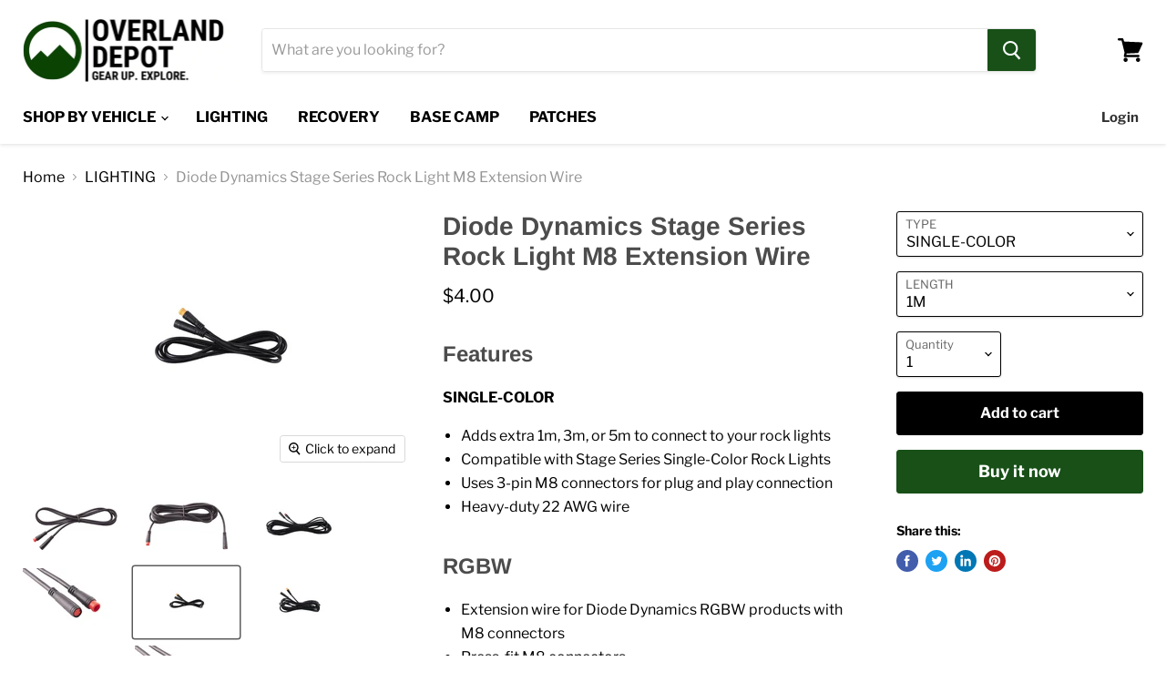

--- FILE ---
content_type: text/html; charset=utf-8
request_url: https://www.overlanddepot.com/collections/lighting/products/diode-dynamics-stage-series-rock-light-m8-extension-wire
body_size: 53145
content:
<!doctype html>
<html class="no-js no-touch" lang="en">
  <head>
    <meta charset="utf-8">
    <meta http-equiv="x-ua-compatible" content="IE=edge">

    <link rel="preconnect" href="https://cdn.shopify.com">
    <link rel="preconnect" href="https://fonts.shopifycdn.com">
    <link rel="preconnect" href="https://v.shopify.com">
    <link rel="preconnect" href="https://cdn.shopifycloud.com">

    <title>Diode Dynamics Stage Series Rock Light M8 Extension Wire — Overland Depot</title>

    
      <meta name="description" content="Features SINGLE-COLOR Adds extra 1m, 3m, or 5m to connect to your rock lights Compatible with Stage Series Single-Color Rock Lights Uses 3-pin M8 connectors for plug and play connection Heavy-duty 22 AWG wire RGBW Extension wire for Diode Dynamics RGBW products with M8 connectors Press-fit M8 connectors 24AWG wire Add ">
    

    
  <link rel="shortcut icon" href="//www.overlanddepot.com/cdn/shop/files/favicon_32x32.png?v=1613694000" type="image/png">


    
      <link rel="canonical" href="https://www.overlanddepot.com/products/diode-dynamics-stage-series-rock-light-m8-extension-wire" />
    

    <meta name="viewport" content="width=device-width">

    
    















<meta property="og:site_name" content="Overland Depot">
<meta property="og:url" content="https://www.overlanddepot.com/products/diode-dynamics-stage-series-rock-light-m8-extension-wire">
<meta property="og:title" content="Diode Dynamics Stage Series Rock Light M8 Extension Wire">
<meta property="og:type" content="website">
<meta property="og:description" content="Features SINGLE-COLOR Adds extra 1m, 3m, or 5m to connect to your rock lights Compatible with Stage Series Single-Color Rock Lights Uses 3-pin M8 connectors for plug and play connection Heavy-duty 22 AWG wire RGBW Extension wire for Diode Dynamics RGBW products with M8 connectors Press-fit M8 connectors 24AWG wire Add ">




    
    
    

    
    
    <meta
      property="og:image"
      content="https://www.overlanddepot.com/cdn/shop/products/RGBW_DIODE_DYNAMICS_extension_wire_m8_1m_1200x800.jpg?v=1681506865"
    />
    <meta
      property="og:image:secure_url"
      content="https://www.overlanddepot.com/cdn/shop/products/RGBW_DIODE_DYNAMICS_extension_wire_m8_1m_1200x800.jpg?v=1681506865"
    />
    <meta property="og:image:width" content="1200" />
    <meta property="og:image:height" content="800" />
    
    
    <meta property="og:image:alt" content="Social media image" />
  
















<meta name="twitter:title" content="Diode Dynamics Stage Series Rock Light M8 Extension Wire">
<meta name="twitter:description" content="Features SINGLE-COLOR Adds extra 1m, 3m, or 5m to connect to your rock lights Compatible with Stage Series Single-Color Rock Lights Uses 3-pin M8 connectors for plug and play connection Heavy-duty 22 AWG wire RGBW Extension wire for Diode Dynamics RGBW products with M8 connectors Press-fit M8 connectors 24AWG wire Add ">


    
    
    
      
      
      <meta name="twitter:card" content="summary_large_image">
    
    
    <meta
      property="twitter:image"
      content="https://www.overlanddepot.com/cdn/shop/products/RGBW_DIODE_DYNAMICS_extension_wire_m8_1m_1200x600_crop_center.jpg?v=1681506865"
    />
    <meta property="twitter:image:width" content="1200" />
    <meta property="twitter:image:height" content="600" />
    
    
    <meta property="twitter:image:alt" content="Social media image" />
  



    <link rel="preload" href="//www.overlanddepot.com/cdn/fonts/libre_franklin/librefranklin_n7.6739620624550b8695d0cc23f92ffd46eb51c7a3.woff2" as="font" crossorigin="anonymous">
    <link rel="preload" as="style" href="//www.overlanddepot.com/cdn/shop/t/18/assets/theme.scss.css?v=77463542513056010171759259640">

    <script>window.performance && window.performance.mark && window.performance.mark('shopify.content_for_header.start');</script><meta name="facebook-domain-verification" content="j7xgl2pxv4l4idg74gtvw1zxw654xe">
<meta id="shopify-digital-wallet" name="shopify-digital-wallet" content="/8502083680/digital_wallets/dialog">
<meta name="shopify-checkout-api-token" content="80497798a5669b2795ea2e60c7e63b60">
<meta id="in-context-paypal-metadata" data-shop-id="8502083680" data-venmo-supported="false" data-environment="production" data-locale="en_US" data-paypal-v4="true" data-currency="USD">
<link rel="alternate" type="application/json+oembed" href="https://www.overlanddepot.com/products/diode-dynamics-stage-series-rock-light-m8-extension-wire.oembed">
<script async="async" src="/checkouts/internal/preloads.js?locale=en-US"></script>
<link rel="preconnect" href="https://shop.app" crossorigin="anonymous">
<script async="async" src="https://shop.app/checkouts/internal/preloads.js?locale=en-US&shop_id=8502083680" crossorigin="anonymous"></script>
<script id="apple-pay-shop-capabilities" type="application/json">{"shopId":8502083680,"countryCode":"US","currencyCode":"USD","merchantCapabilities":["supports3DS"],"merchantId":"gid:\/\/shopify\/Shop\/8502083680","merchantName":"Overland Depot","requiredBillingContactFields":["postalAddress","email","phone"],"requiredShippingContactFields":["postalAddress","email","phone"],"shippingType":"shipping","supportedNetworks":["visa","masterCard","amex","discover","elo","jcb"],"total":{"type":"pending","label":"Overland Depot","amount":"1.00"},"shopifyPaymentsEnabled":true,"supportsSubscriptions":true}</script>
<script id="shopify-features" type="application/json">{"accessToken":"80497798a5669b2795ea2e60c7e63b60","betas":["rich-media-storefront-analytics"],"domain":"www.overlanddepot.com","predictiveSearch":true,"shopId":8502083680,"locale":"en"}</script>
<script>var Shopify = Shopify || {};
Shopify.shop = "overland-depot.myshopify.com";
Shopify.locale = "en";
Shopify.currency = {"active":"USD","rate":"1.0"};
Shopify.country = "US";
Shopify.theme = {"name":"Empire","id":101571559587,"schema_name":"Empire","schema_version":"5.3.0","theme_store_id":838,"role":"main"};
Shopify.theme.handle = "null";
Shopify.theme.style = {"id":null,"handle":null};
Shopify.cdnHost = "www.overlanddepot.com/cdn";
Shopify.routes = Shopify.routes || {};
Shopify.routes.root = "/";</script>
<script type="module">!function(o){(o.Shopify=o.Shopify||{}).modules=!0}(window);</script>
<script>!function(o){function n(){var o=[];function n(){o.push(Array.prototype.slice.apply(arguments))}return n.q=o,n}var t=o.Shopify=o.Shopify||{};t.loadFeatures=n(),t.autoloadFeatures=n()}(window);</script>
<script>
  window.ShopifyPay = window.ShopifyPay || {};
  window.ShopifyPay.apiHost = "shop.app\/pay";
  window.ShopifyPay.redirectState = null;
</script>
<script id="shop-js-analytics" type="application/json">{"pageType":"product"}</script>
<script defer="defer" async type="module" src="//www.overlanddepot.com/cdn/shopifycloud/shop-js/modules/v2/client.init-shop-cart-sync_CGREiBkR.en.esm.js"></script>
<script defer="defer" async type="module" src="//www.overlanddepot.com/cdn/shopifycloud/shop-js/modules/v2/chunk.common_Bt2Up4BP.esm.js"></script>
<script type="module">
  await import("//www.overlanddepot.com/cdn/shopifycloud/shop-js/modules/v2/client.init-shop-cart-sync_CGREiBkR.en.esm.js");
await import("//www.overlanddepot.com/cdn/shopifycloud/shop-js/modules/v2/chunk.common_Bt2Up4BP.esm.js");

  window.Shopify.SignInWithShop?.initShopCartSync?.({"fedCMEnabled":true,"windoidEnabled":true});

</script>
<script>
  window.Shopify = window.Shopify || {};
  if (!window.Shopify.featureAssets) window.Shopify.featureAssets = {};
  window.Shopify.featureAssets['shop-js'] = {"shop-cart-sync":["modules/v2/client.shop-cart-sync_CQNAmp__.en.esm.js","modules/v2/chunk.common_Bt2Up4BP.esm.js"],"init-windoid":["modules/v2/client.init-windoid_BMafEeJe.en.esm.js","modules/v2/chunk.common_Bt2Up4BP.esm.js"],"shop-cash-offers":["modules/v2/client.shop-cash-offers_3d66YIS3.en.esm.js","modules/v2/chunk.common_Bt2Up4BP.esm.js","modules/v2/chunk.modal_Dk0o9ppo.esm.js"],"init-fed-cm":["modules/v2/client.init-fed-cm_B-WG4sqw.en.esm.js","modules/v2/chunk.common_Bt2Up4BP.esm.js"],"shop-toast-manager":["modules/v2/client.shop-toast-manager_DhuhblEJ.en.esm.js","modules/v2/chunk.common_Bt2Up4BP.esm.js"],"shop-button":["modules/v2/client.shop-button_B5xLHL5j.en.esm.js","modules/v2/chunk.common_Bt2Up4BP.esm.js"],"avatar":["modules/v2/client.avatar_BTnouDA3.en.esm.js"],"init-shop-email-lookup-coordinator":["modules/v2/client.init-shop-email-lookup-coordinator_hqFayTDE.en.esm.js","modules/v2/chunk.common_Bt2Up4BP.esm.js"],"init-shop-cart-sync":["modules/v2/client.init-shop-cart-sync_CGREiBkR.en.esm.js","modules/v2/chunk.common_Bt2Up4BP.esm.js"],"shop-login-button":["modules/v2/client.shop-login-button_g5QkWrqe.en.esm.js","modules/v2/chunk.common_Bt2Up4BP.esm.js","modules/v2/chunk.modal_Dk0o9ppo.esm.js"],"pay-button":["modules/v2/client.pay-button_Cuf0bNvL.en.esm.js","modules/v2/chunk.common_Bt2Up4BP.esm.js"],"init-shop-for-new-customer-accounts":["modules/v2/client.init-shop-for-new-customer-accounts_Bxwhl6__.en.esm.js","modules/v2/client.shop-login-button_g5QkWrqe.en.esm.js","modules/v2/chunk.common_Bt2Up4BP.esm.js","modules/v2/chunk.modal_Dk0o9ppo.esm.js"],"init-customer-accounts-sign-up":["modules/v2/client.init-customer-accounts-sign-up_al3d1WE3.en.esm.js","modules/v2/client.shop-login-button_g5QkWrqe.en.esm.js","modules/v2/chunk.common_Bt2Up4BP.esm.js","modules/v2/chunk.modal_Dk0o9ppo.esm.js"],"shop-follow-button":["modules/v2/client.shop-follow-button_B9MutJJO.en.esm.js","modules/v2/chunk.common_Bt2Up4BP.esm.js","modules/v2/chunk.modal_Dk0o9ppo.esm.js"],"checkout-modal":["modules/v2/client.checkout-modal_OBPaeP-J.en.esm.js","modules/v2/chunk.common_Bt2Up4BP.esm.js","modules/v2/chunk.modal_Dk0o9ppo.esm.js"],"init-customer-accounts":["modules/v2/client.init-customer-accounts_Brxa5h1K.en.esm.js","modules/v2/client.shop-login-button_g5QkWrqe.en.esm.js","modules/v2/chunk.common_Bt2Up4BP.esm.js","modules/v2/chunk.modal_Dk0o9ppo.esm.js"],"lead-capture":["modules/v2/client.lead-capture_BBBv1Qpe.en.esm.js","modules/v2/chunk.common_Bt2Up4BP.esm.js","modules/v2/chunk.modal_Dk0o9ppo.esm.js"],"shop-login":["modules/v2/client.shop-login_DoNRI_y4.en.esm.js","modules/v2/chunk.common_Bt2Up4BP.esm.js","modules/v2/chunk.modal_Dk0o9ppo.esm.js"],"payment-terms":["modules/v2/client.payment-terms_BlOJedZ2.en.esm.js","modules/v2/chunk.common_Bt2Up4BP.esm.js","modules/v2/chunk.modal_Dk0o9ppo.esm.js"]};
</script>
<script>(function() {
  var isLoaded = false;
  function asyncLoad() {
    if (isLoaded) return;
    isLoaded = true;
    var urls = ["https:\/\/id-shop.govx.com\/app\/overland-depot.myshopify.com\/govx.js?shop=overland-depot.myshopify.com","\/\/swymv3free-01.azureedge.net\/code\/swym-shopify.js?shop=overland-depot.myshopify.com"];
    for (var i = 0; i < urls.length; i++) {
      var s = document.createElement('script');
      s.type = 'text/javascript';
      s.async = true;
      s.src = urls[i];
      var x = document.getElementsByTagName('script')[0];
      x.parentNode.insertBefore(s, x);
    }
  };
  if(window.attachEvent) {
    window.attachEvent('onload', asyncLoad);
  } else {
    window.addEventListener('load', asyncLoad, false);
  }
})();</script>
<script id="__st">var __st={"a":8502083680,"offset":-25200,"reqid":"78cbf4af-ea45-4fc4-b50f-75fa409cb319-1762721330","pageurl":"www.overlanddepot.com\/collections\/lighting\/products\/diode-dynamics-stage-series-rock-light-m8-extension-wire","u":"2ce39d12efb2","p":"product","rtyp":"product","rid":8180008354048};</script>
<script>window.ShopifyPaypalV4VisibilityTracking = true;</script>
<script id="captcha-bootstrap">!function(){'use strict';const t='contact',e='account',n='new_comment',o=[[t,t],['blogs',n],['comments',n],[t,'customer']],c=[[e,'customer_login'],[e,'guest_login'],[e,'recover_customer_password'],[e,'create_customer']],r=t=>t.map((([t,e])=>`form[action*='/${t}']:not([data-nocaptcha='true']) input[name='form_type'][value='${e}']`)).join(','),a=t=>()=>t?[...document.querySelectorAll(t)].map((t=>t.form)):[];function s(){const t=[...o],e=r(t);return a(e)}const i='password',u='form_key',d=['recaptcha-v3-token','g-recaptcha-response','h-captcha-response',i],f=()=>{try{return window.sessionStorage}catch{return}},m='__shopify_v',_=t=>t.elements[u];function p(t,e,n=!1){try{const o=window.sessionStorage,c=JSON.parse(o.getItem(e)),{data:r}=function(t){const{data:e,action:n}=t;return t[m]||n?{data:e,action:n}:{data:t,action:n}}(c);for(const[e,n]of Object.entries(r))t.elements[e]&&(t.elements[e].value=n);n&&o.removeItem(e)}catch(o){console.error('form repopulation failed',{error:o})}}const l='form_type',E='cptcha';function T(t){t.dataset[E]=!0}const w=window,h=w.document,L='Shopify',v='ce_forms',y='captcha';let A=!1;((t,e)=>{const n=(g='f06e6c50-85a8-45c8-87d0-21a2b65856fe',I='https://cdn.shopify.com/shopifycloud/storefront-forms-hcaptcha/ce_storefront_forms_captcha_hcaptcha.v1.5.2.iife.js',D={infoText:'Protected by hCaptcha',privacyText:'Privacy',termsText:'Terms'},(t,e,n)=>{const o=w[L][v],c=o.bindForm;if(c)return c(t,g,e,D).then(n);var r;o.q.push([[t,g,e,D],n]),r=I,A||(h.body.append(Object.assign(h.createElement('script'),{id:'captcha-provider',async:!0,src:r})),A=!0)});var g,I,D;w[L]=w[L]||{},w[L][v]=w[L][v]||{},w[L][v].q=[],w[L][y]=w[L][y]||{},w[L][y].protect=function(t,e){n(t,void 0,e),T(t)},Object.freeze(w[L][y]),function(t,e,n,w,h,L){const[v,y,A,g]=function(t,e,n){const i=e?o:[],u=t?c:[],d=[...i,...u],f=r(d),m=r(i),_=r(d.filter((([t,e])=>n.includes(e))));return[a(f),a(m),a(_),s()]}(w,h,L),I=t=>{const e=t.target;return e instanceof HTMLFormElement?e:e&&e.form},D=t=>v().includes(t);t.addEventListener('submit',(t=>{const e=I(t);if(!e)return;const n=D(e)&&!e.dataset.hcaptchaBound&&!e.dataset.recaptchaBound,o=_(e),c=g().includes(e)&&(!o||!o.value);(n||c)&&t.preventDefault(),c&&!n&&(function(t){try{if(!f())return;!function(t){const e=f();if(!e)return;const n=_(t);if(!n)return;const o=n.value;o&&e.removeItem(o)}(t);const e=Array.from(Array(32),(()=>Math.random().toString(36)[2])).join('');!function(t,e){_(t)||t.append(Object.assign(document.createElement('input'),{type:'hidden',name:u})),t.elements[u].value=e}(t,e),function(t,e){const n=f();if(!n)return;const o=[...t.querySelectorAll(`input[type='${i}']`)].map((({name:t})=>t)),c=[...d,...o],r={};for(const[a,s]of new FormData(t).entries())c.includes(a)||(r[a]=s);n.setItem(e,JSON.stringify({[m]:1,action:t.action,data:r}))}(t,e)}catch(e){console.error('failed to persist form',e)}}(e),e.submit())}));const S=(t,e)=>{t&&!t.dataset[E]&&(n(t,e.some((e=>e===t))),T(t))};for(const o of['focusin','change'])t.addEventListener(o,(t=>{const e=I(t);D(e)&&S(e,y())}));const B=e.get('form_key'),M=e.get(l),P=B&&M;t.addEventListener('DOMContentLoaded',(()=>{const t=y();if(P)for(const e of t)e.elements[l].value===M&&p(e,B);[...new Set([...A(),...v().filter((t=>'true'===t.dataset.shopifyCaptcha))])].forEach((e=>S(e,t)))}))}(h,new URLSearchParams(w.location.search),n,t,e,['guest_login'])})(!0,!0)}();</script>
<script integrity="sha256-52AcMU7V7pcBOXWImdc/TAGTFKeNjmkeM1Pvks/DTgc=" data-source-attribution="shopify.loadfeatures" defer="defer" src="//www.overlanddepot.com/cdn/shopifycloud/storefront/assets/storefront/load_feature-81c60534.js" crossorigin="anonymous"></script>
<script crossorigin="anonymous" defer="defer" src="//www.overlanddepot.com/cdn/shopifycloud/storefront/assets/shopify_pay/storefront-65b4c6d7.js?v=20250812"></script>
<script data-source-attribution="shopify.dynamic_checkout.dynamic.init">var Shopify=Shopify||{};Shopify.PaymentButton=Shopify.PaymentButton||{isStorefrontPortableWallets:!0,init:function(){window.Shopify.PaymentButton.init=function(){};var t=document.createElement("script");t.src="https://www.overlanddepot.com/cdn/shopifycloud/portable-wallets/latest/portable-wallets.en.js",t.type="module",document.head.appendChild(t)}};
</script>
<script data-source-attribution="shopify.dynamic_checkout.buyer_consent">
  function portableWalletsHideBuyerConsent(e){var t=document.getElementById("shopify-buyer-consent"),n=document.getElementById("shopify-subscription-policy-button");t&&n&&(t.classList.add("hidden"),t.setAttribute("aria-hidden","true"),n.removeEventListener("click",e))}function portableWalletsShowBuyerConsent(e){var t=document.getElementById("shopify-buyer-consent"),n=document.getElementById("shopify-subscription-policy-button");t&&n&&(t.classList.remove("hidden"),t.removeAttribute("aria-hidden"),n.addEventListener("click",e))}window.Shopify?.PaymentButton&&(window.Shopify.PaymentButton.hideBuyerConsent=portableWalletsHideBuyerConsent,window.Shopify.PaymentButton.showBuyerConsent=portableWalletsShowBuyerConsent);
</script>
<script>
  function portableWalletsCleanup(e){e&&e.src&&console.error("Failed to load portable wallets script "+e.src);var t=document.querySelectorAll("shopify-accelerated-checkout .shopify-payment-button__skeleton, shopify-accelerated-checkout-cart .wallet-cart-button__skeleton"),e=document.getElementById("shopify-buyer-consent");for(let e=0;e<t.length;e++)t[e].remove();e&&e.remove()}function portableWalletsNotLoadedAsModule(e){e instanceof ErrorEvent&&"string"==typeof e.message&&e.message.includes("import.meta")&&"string"==typeof e.filename&&e.filename.includes("portable-wallets")&&(window.removeEventListener("error",portableWalletsNotLoadedAsModule),window.Shopify.PaymentButton.failedToLoad=e,"loading"===document.readyState?document.addEventListener("DOMContentLoaded",window.Shopify.PaymentButton.init):window.Shopify.PaymentButton.init())}window.addEventListener("error",portableWalletsNotLoadedAsModule);
</script>

<script type="module" src="https://www.overlanddepot.com/cdn/shopifycloud/portable-wallets/latest/portable-wallets.en.js" onError="portableWalletsCleanup(this)" crossorigin="anonymous"></script>
<script nomodule>
  document.addEventListener("DOMContentLoaded", portableWalletsCleanup);
</script>

<link id="shopify-accelerated-checkout-styles" rel="stylesheet" media="screen" href="https://www.overlanddepot.com/cdn/shopifycloud/portable-wallets/latest/accelerated-checkout-backwards-compat.css" crossorigin="anonymous">
<style id="shopify-accelerated-checkout-cart">
        #shopify-buyer-consent {
  margin-top: 1em;
  display: inline-block;
  width: 100%;
}

#shopify-buyer-consent.hidden {
  display: none;
}

#shopify-subscription-policy-button {
  background: none;
  border: none;
  padding: 0;
  text-decoration: underline;
  font-size: inherit;
  cursor: pointer;
}

#shopify-subscription-policy-button::before {
  box-shadow: none;
}

      </style>

<script>window.performance && window.performance.mark && window.performance.mark('shopify.content_for_header.end');</script>

    

<script>
    window.BOLD = window.BOLD || {};
        window.BOLD.options = window.BOLD.options || {};
        window.BOLD.options.settings = window.BOLD.options.settings || {};
        window.BOLD.options.settings.v1_variant_mode = window.BOLD.options.settings.v1_variant_mode || true;
        window.BOLD.options.settings.hybrid_fix_auto_insert_inputs =
        window.BOLD.options.settings.hybrid_fix_auto_insert_inputs || true;
</script>

<script>window.BOLD = window.BOLD || {};
    window.BOLD.common = window.BOLD.common || {};
    window.BOLD.common.Shopify = window.BOLD.common.Shopify || {};
    window.BOLD.common.Shopify.shop = {
      domain: 'www.overlanddepot.com',
      permanent_domain: 'overland-depot.myshopify.com',
      url: 'https://www.overlanddepot.com',
      secure_url: 'https://www.overlanddepot.com',
      money_format: "${{amount}}",
      currency: "USD"
    };
    window.BOLD.common.Shopify.customer = {
      id: null,
      tags: null,
    };
    window.BOLD.common.Shopify.cart = {"note":null,"attributes":{},"original_total_price":0,"total_price":0,"total_discount":0,"total_weight":0.0,"item_count":0,"items":[],"requires_shipping":false,"currency":"USD","items_subtotal_price":0,"cart_level_discount_applications":[],"checkout_charge_amount":0};
    window.BOLD.common.template = 'product';window.BOLD.common.Shopify.formatMoney = function(money, format) {
        function n(t, e) {
            return "undefined" == typeof t ? e : t
        }
        function r(t, e, r, i) {
            if (e = n(e, 2),
                r = n(r, ","),
                i = n(i, "."),
            isNaN(t) || null == t)
                return 0;
            t = (t / 100).toFixed(e);
            var o = t.split(".")
                , a = o[0].replace(/(\d)(?=(\d\d\d)+(?!\d))/g, "$1" + r)
                , s = o[1] ? i + o[1] : "";
            return a + s
        }
        "string" == typeof money && (money = money.replace(".", ""));
        var i = ""
            , o = /\{\{\s*(\w+)\s*\}\}/
            , a = format || window.BOLD.common.Shopify.shop.money_format || window.Shopify.money_format || "$ {{ amount }}";
        switch (a.match(o)[1]) {
            case "amount":
                i = r(money, 2, ",", ".");
                break;
            case "amount_no_decimals":
                i = r(money, 0, ",", ".");
                break;
            case "amount_with_comma_separator":
                i = r(money, 2, ".", ",");
                break;
            case "amount_no_decimals_with_comma_separator":
                i = r(money, 0, ".", ",");
                break;
            case "amount_with_space_separator":
                i = r(money, 2, " ", ",");
                break;
            case "amount_no_decimals_with_space_separator":
                i = r(money, 0, " ", ",");
                break;
            case "amount_with_apostrophe_separator":
                i = r(money, 2, "'", ".");
                break;
        }
        return a.replace(o, i);
    };
    window.BOLD.common.Shopify.saveProduct = function (handle, product) {
      if (typeof handle === 'string' && typeof window.BOLD.common.Shopify.products[handle] === 'undefined') {
        if (typeof product === 'number') {
          window.BOLD.common.Shopify.handles[product] = handle;
          product = { id: product };
        }
        window.BOLD.common.Shopify.products[handle] = product;
      }
    };
    window.BOLD.common.Shopify.saveVariant = function (variant_id, variant) {
      if (typeof variant_id === 'number' && typeof window.BOLD.common.Shopify.variants[variant_id] === 'undefined') {
        window.BOLD.common.Shopify.variants[variant_id] = variant;
      }
    };window.BOLD.common.Shopify.products = window.BOLD.common.Shopify.products || {};
    window.BOLD.common.Shopify.variants = window.BOLD.common.Shopify.variants || {};
    window.BOLD.common.Shopify.handles = window.BOLD.common.Shopify.handles || {};window.BOLD.common.Shopify.handle = "diode-dynamics-stage-series-rock-light-m8-extension-wire"
window.BOLD.common.Shopify.saveProduct("diode-dynamics-stage-series-rock-light-m8-extension-wire", 8180008354048);window.BOLD.common.Shopify.saveVariant(43709143580928, { product_id: 8180008354048, product_handle: "diode-dynamics-stage-series-rock-light-m8-extension-wire", price: 400, group_id: '', csp_metafield: {}});window.BOLD.common.Shopify.saveVariant(43709143613696, { product_id: 8180008354048, product_handle: "diode-dynamics-stage-series-rock-light-m8-extension-wire", price: 600, group_id: '', csp_metafield: {}});window.BOLD.common.Shopify.saveVariant(43709143646464, { product_id: 8180008354048, product_handle: "diode-dynamics-stage-series-rock-light-m8-extension-wire", price: 800, group_id: '', csp_metafield: {}});window.BOLD.common.Shopify.saveVariant(43709143679232, { product_id: 8180008354048, product_handle: "diode-dynamics-stage-series-rock-light-m8-extension-wire", price: 400, group_id: '', csp_metafield: {}});window.BOLD.common.Shopify.saveVariant(43709143712000, { product_id: 8180008354048, product_handle: "diode-dynamics-stage-series-rock-light-m8-extension-wire", price: 600, group_id: '', csp_metafield: {}});window.BOLD.common.Shopify.saveVariant(43709143744768, { product_id: 8180008354048, product_handle: "diode-dynamics-stage-series-rock-light-m8-extension-wire", price: 800, group_id: '', csp_metafield: {}});window.BOLD.apps_installed = {"Product Options":2} || {};window.BOLD.common.Shopify.saveProduct("baja-designs-squadron-fog-light-kit-2012-2020", 5423854485667);window.BOLD.common.Shopify.saveVariant(35182618902691, { product_id: 5423854485667, product_handle: "baja-designs-squadron-fog-light-kit-2012-2020", price: 42095, group_id: '', csp_metafield: {}});window.BOLD.common.Shopify.saveVariant(35182618968227, { product_id: 5423854485667, product_handle: "baja-designs-squadron-fog-light-kit-2012-2020", price: 40895, group_id: '', csp_metafield: {}});window.BOLD.common.Shopify.saveVariant(35182619033763, { product_id: 5423854485667, product_handle: "baja-designs-squadron-fog-light-kit-2012-2020", price: 44295, group_id: '', csp_metafield: {}});window.BOLD.common.Shopify.saveVariant(35182619066531, { product_id: 5423854485667, product_handle: "baja-designs-squadron-fog-light-kit-2012-2020", price: 41795, group_id: '', csp_metafield: {}});window.BOLD.common.Shopify.saveVariant(35182619099299, { product_id: 5423854485667, product_handle: "baja-designs-squadron-fog-light-kit-2012-2020", price: 44295, group_id: '', csp_metafield: {}});window.BOLD.common.Shopify.saveVariant(35182619132067, { product_id: 5423854485667, product_handle: "baja-designs-squadron-fog-light-kit-2012-2020", price: 41795, group_id: '', csp_metafield: {}});window.BOLD.common.Shopify.saveProduct("spod-bantamx-touchscreen", 6623923667139);window.BOLD.common.Shopify.saveVariant(39591900938435, { product_id: 6623923667139, product_handle: "spod-bantamx-touchscreen", price: 91500, group_id: '', csp_metafield: {}});window.BOLD.common.Shopify.saveProduct("tacoma-sequential-turn-signals-2016-2020", 5325154615459);window.BOLD.common.Shopify.saveVariant(34797768933539, { product_id: 5325154615459, product_handle: "tacoma-sequential-turn-signals-2016-2020", price: 8999, group_id: '', csp_metafield: {}});window.BOLD.common.Shopify.saveProduct("tacoma-xb-led-headlights-16-20", 4503606034528);window.BOLD.common.Shopify.saveVariant(44307977732352, { product_id: 4503606034528, product_handle: "tacoma-xb-led-headlights-16-20", price: 130000, group_id: '', csp_metafield: {}});window.BOLD.common.Shopify.saveVariant(44307977765120, { product_id: 4503606034528, product_handle: "tacoma-xb-led-headlights-16-20", price: 135000, group_id: '', csp_metafield: {}});window.BOLD.common.Shopify.saveProduct("morimoto-xb-led-amber-drl-tacoma-headlights-2016-2020", 6613228880067);window.BOLD.common.Shopify.saveVariant(39554741502147, { product_id: 6613228880067, product_handle: "morimoto-xb-led-amber-drl-tacoma-headlights-2016-2020", price: 150000, group_id: '', csp_metafield: {}});window.BOLD.common.Shopify.saveVariant(43701130428672, { product_id: 6613228880067, product_handle: "morimoto-xb-led-amber-drl-tacoma-headlights-2016-2020", price: 155000, group_id: '', csp_metafield: {}});window.BOLD.common.Shopify.saveProduct("morimoto-4runner-led-tail-lights-2010-2021", 6552397447363);window.BOLD.common.Shopify.saveVariant(39312557441219, { product_id: 6552397447363, product_handle: "morimoto-4runner-led-tail-lights-2010-2021", price: 67310, group_id: '', csp_metafield: {}});window.BOLD.common.Shopify.saveProduct("4runner-raptor-lights", 2201993183328);window.BOLD.common.Shopify.saveVariant(34581553184931, { product_id: 2201993183328, product_handle: "4runner-raptor-lights", price: 5099, group_id: '', csp_metafield: {}});window.BOLD.common.Shopify.saveVariant(34581553217699, { product_id: 2201993183328, product_handle: "4runner-raptor-lights", price: 5099, group_id: '', csp_metafield: {}});window.BOLD.common.Shopify.saveVariant(34581553250467, { product_id: 2201993183328, product_handle: "4runner-raptor-lights", price: 5099, group_id: '', csp_metafield: {}});window.BOLD.common.Shopify.saveVariant(34581553283235, { product_id: 2201993183328, product_handle: "4runner-raptor-lights", price: 5099, group_id: '', csp_metafield: {}});window.BOLD.common.Shopify.saveVariant(34581553316003, { product_id: 2201993183328, product_handle: "4runner-raptor-lights", price: 5099, group_id: '', csp_metafield: {}});window.BOLD.common.Shopify.saveVariant(34581553348771, { product_id: 2201993183328, product_handle: "4runner-raptor-lights", price: 5099, group_id: '', csp_metafield: {}});window.BOLD.common.Shopify.saveVariant(34581553381539, { product_id: 2201993183328, product_handle: "4runner-raptor-lights", price: 5099, group_id: '', csp_metafield: {}});window.BOLD.common.Shopify.saveVariant(42099365249280, { product_id: 2201993183328, product_handle: "4runner-raptor-lights", price: 5524, group_id: '', csp_metafield: {}});window.BOLD.common.Shopify.saveVariant(42099365282048, { product_id: 2201993183328, product_handle: "4runner-raptor-lights", price: 5524, group_id: '', csp_metafield: {}});window.BOLD.common.Shopify.saveVariant(42099365314816, { product_id: 2201993183328, product_handle: "4runner-raptor-lights", price: 5524, group_id: '', csp_metafield: {}});window.BOLD.common.Shopify.saveProduct("tacoma-raptor-light-kit", 2227940327520);window.BOLD.common.Shopify.saveVariant(19868748644448, { product_id: 2227940327520, product_handle: "tacoma-raptor-light-kit", price: 5099, group_id: '', csp_metafield: {}});window.BOLD.common.Shopify.saveProduct("tacoma-raptor-light-kit-midnight-edition", 2274638397536);window.BOLD.common.Shopify.saveVariant(20148529823840, { product_id: 2274638397536, product_handle: "tacoma-raptor-light-kit-midnight-edition", price: 5099, group_id: '', csp_metafield: {}});window.BOLD.common.Shopify.saveProduct("4runner-hidden-light-bar-combo-2014-2020", 4496493346912);window.BOLD.common.Shopify.saveVariant(42739270844672, { product_id: 4496493346912, product_handle: "4runner-hidden-light-bar-combo-2014-2020", price: 37999, group_id: '', csp_metafield: {}});window.BOLD.common.Shopify.saveVariant(42739270877440, { product_id: 4496493346912, product_handle: "4runner-hidden-light-bar-combo-2014-2020", price: 36499, group_id: '', csp_metafield: {}});window.BOLD.common.Shopify.saveVariant(42739270910208, { product_id: 4496493346912, product_handle: "4runner-hidden-light-bar-combo-2014-2020", price: 37999, group_id: '', csp_metafield: {}});window.BOLD.common.Shopify.saveVariant(42739270942976, { product_id: 4496493346912, product_handle: "4runner-hidden-light-bar-combo-2014-2020", price: 36499, group_id: '', csp_metafield: {}});window.BOLD.common.Shopify.saveVariant(42739270975744, { product_id: 4496493346912, product_handle: "4runner-hidden-light-bar-combo-2014-2020", price: 68399, group_id: '', csp_metafield: {}});window.BOLD.common.Shopify.saveVariant(42739271008512, { product_id: 4496493346912, product_handle: "4runner-hidden-light-bar-combo-2014-2020", price: 65299, group_id: '', csp_metafield: {}});window.BOLD.common.Shopify.saveVariant(42739271041280, { product_id: 4496493346912, product_handle: "4runner-hidden-light-bar-combo-2014-2020", price: 68399, group_id: '', csp_metafield: {}});window.BOLD.common.Shopify.saveVariant(42739271074048, { product_id: 4496493346912, product_handle: "4runner-hidden-light-bar-combo-2014-2020", price: 65299, group_id: '', csp_metafield: {}});window.BOLD.common.Shopify.saveVariant(42739271106816, { product_id: 4496493346912, product_handle: "4runner-hidden-light-bar-combo-2014-2020", price: 68399, group_id: '', csp_metafield: {}});window.BOLD.common.Shopify.saveVariant(42739271139584, { product_id: 4496493346912, product_handle: "4runner-hidden-light-bar-combo-2014-2020", price: 65299, group_id: '', csp_metafield: {}});window.BOLD.common.Shopify.saveProduct("meso-customs-ultimate-turn-signals", 4480087556192);window.BOLD.common.Shopify.saveVariant(31734687203424, { product_id: 4480087556192, product_handle: "meso-customs-ultimate-turn-signals", price: 9900, group_id: '', csp_metafield: {}});window.BOLD.common.Shopify.saveProduct("tacoma-low-profile-ditch-lights", 4496505471072);window.BOLD.common.Shopify.saveVariant(42739317145856, { product_id: 4496505471072, product_handle: "tacoma-low-profile-ditch-lights", price: 19499, group_id: '', csp_metafield: {}});window.BOLD.common.Shopify.saveVariant(42739317178624, { product_id: 4496505471072, product_handle: "tacoma-low-profile-ditch-lights", price: 19499, group_id: '', csp_metafield: {}});window.BOLD.common.Shopify.saveVariant(42739317211392, { product_id: 4496505471072, product_handle: "tacoma-low-profile-ditch-lights", price: 17799, group_id: '', csp_metafield: {}});window.BOLD.common.Shopify.saveVariant(42739317244160, { product_id: 4496505471072, product_handle: "tacoma-low-profile-ditch-lights", price: 19499, group_id: '', csp_metafield: {}});window.BOLD.common.Shopify.saveVariant(42739317276928, { product_id: 4496505471072, product_handle: "tacoma-low-profile-ditch-lights", price: 19499, group_id: '', csp_metafield: {}});window.BOLD.common.Shopify.saveVariant(42739317309696, { product_id: 4496505471072, product_handle: "tacoma-low-profile-ditch-lights", price: 17799, group_id: '', csp_metafield: {}});window.BOLD.common.Shopify.saveVariant(42739317342464, { product_id: 4496505471072, product_handle: "tacoma-low-profile-ditch-lights", price: 19499, group_id: '', csp_metafield: {}});window.BOLD.common.Shopify.saveVariant(42739317375232, { product_id: 4496505471072, product_handle: "tacoma-low-profile-ditch-lights", price: 19499, group_id: '', csp_metafield: {}});window.BOLD.common.Shopify.saveVariant(42739317408000, { product_id: 4496505471072, product_handle: "tacoma-low-profile-ditch-lights", price: 17799, group_id: '', csp_metafield: {}});window.BOLD.common.Shopify.saveProduct("cali-raised-tacoma-led-fog-light-replacement-combo", 2309710413920);window.BOLD.common.Shopify.saveVariant(42608424255744, { product_id: 2309710413920, product_handle: "cali-raised-tacoma-led-fog-light-replacement-combo", price: 17499, group_id: '', csp_metafield: {}});window.BOLD.common.Shopify.saveVariant(42608424288512, { product_id: 2309710413920, product_handle: "cali-raised-tacoma-led-fog-light-replacement-combo", price: 17499, group_id: '', csp_metafield: {}});window.BOLD.common.Shopify.saveProduct("cali-raised-2012-2015-tacoma-led-fog-light-replacement-combo", 4309273870432);window.BOLD.common.Shopify.saveVariant(42739341623552, { product_id: 4309273870432, product_handle: "cali-raised-2012-2015-tacoma-led-fog-light-replacement-combo", price: 19799, group_id: '', csp_metafield: {}});window.BOLD.common.Shopify.saveVariant(42739341656320, { product_id: 4309273870432, product_handle: "cali-raised-2012-2015-tacoma-led-fog-light-replacement-combo", price: 19799, group_id: '', csp_metafield: {}});window.BOLD.common.Shopify.saveProduct("cali-raised-2005-2011-tacoma-led-fog-light-replacement-combo", 4341781135456);window.BOLD.common.Shopify.saveVariant(42739338543360, { product_id: 4341781135456, product_handle: "cali-raised-2005-2011-tacoma-led-fog-light-replacement-combo", price: 19799, group_id: '', csp_metafield: {}});window.BOLD.common.Shopify.saveVariant(42739338576128, { product_id: 4341781135456, product_handle: "cali-raised-2005-2011-tacoma-led-fog-light-replacement-combo", price: 19799, group_id: '', csp_metafield: {}});window.BOLD.common.Shopify.saveProduct("cali-raised-2005-2015-tacoma-32-lower-bumper-hidden-led-light-bar", 4341797945440);window.BOLD.common.Shopify.saveVariant(44226089681152, { product_id: 4341797945440, product_handle: "cali-raised-2005-2015-tacoma-32-lower-bumper-hidden-led-light-bar", price: 34699, group_id: '', csp_metafield: {}});window.BOLD.common.Shopify.saveVariant(44226089713920, { product_id: 4341797945440, product_handle: "cali-raised-2005-2015-tacoma-32-lower-bumper-hidden-led-light-bar", price: 36199, group_id: '', csp_metafield: {}});window.BOLD.common.Shopify.saveVariant(44226089746688, { product_id: 4341797945440, product_handle: "cali-raised-2005-2015-tacoma-32-lower-bumper-hidden-led-light-bar", price: 36199, group_id: '', csp_metafield: {}});window.BOLD.common.Shopify.saveVariant(44226089779456, { product_id: 4341797945440, product_handle: "cali-raised-2005-2015-tacoma-32-lower-bumper-hidden-led-light-bar", price: 34699, group_id: '', csp_metafield: {}});window.BOLD.common.Shopify.saveVariant(44226089812224, { product_id: 4341797945440, product_handle: "cali-raised-2005-2015-tacoma-32-lower-bumper-hidden-led-light-bar", price: 36199, group_id: '', csp_metafield: {}});window.BOLD.common.Shopify.saveVariant(44226089844992, { product_id: 4341797945440, product_handle: "cali-raised-2005-2015-tacoma-32-lower-bumper-hidden-led-light-bar", price: 36199, group_id: '', csp_metafield: {}});window.BOLD.common.Shopify.saveProduct("diode-dynamics-tacoma-interior-led-lighting-kit-2006-2015", 5429235712163);window.BOLD.common.Shopify.saveVariant(35197592273059, { product_id: 5429235712163, product_handle: "diode-dynamics-tacoma-interior-led-lighting-kit-2006-2015", price: 6200, group_id: '', csp_metafield: {}});window.BOLD.common.Shopify.saveProduct("baja-designs-s8-led-light-bar", 6539452088515);window.BOLD.common.Shopify.saveVariant(39263754191043, { product_id: 6539452088515, product_handle: "baja-designs-s8-led-light-bar", price: 33895, group_id: '', csp_metafield: {}});window.BOLD.common.Shopify.saveVariant(39263754223811, { product_id: 6539452088515, product_handle: "baja-designs-s8-led-light-bar", price: 41690, group_id: '', csp_metafield: {}});window.BOLD.common.Shopify.saveVariant(39263754256579, { product_id: 6539452088515, product_handle: "baja-designs-s8-led-light-bar", price: 33895, group_id: '', csp_metafield: {}});window.BOLD.common.Shopify.saveVariant(39263754289347, { product_id: 6539452088515, product_handle: "baja-designs-s8-led-light-bar", price: 41690, group_id: '', csp_metafield: {}});window.BOLD.common.Shopify.saveVariant(39263754322115, { product_id: 6539452088515, product_handle: "baja-designs-s8-led-light-bar", price: 33895, group_id: '', csp_metafield: {}});window.BOLD.common.Shopify.saveVariant(39263754354883, { product_id: 6539452088515, product_handle: "baja-designs-s8-led-light-bar", price: 41690, group_id: '', csp_metafield: {}});window.BOLD.common.Shopify.saveVariant(39263754387651, { product_id: 6539452088515, product_handle: "baja-designs-s8-led-light-bar", price: 33895, group_id: '', csp_metafield: {}});window.BOLD.common.Shopify.saveVariant(39263754420419, { product_id: 6539452088515, product_handle: "baja-designs-s8-led-light-bar", price: 41690, group_id: '', csp_metafield: {}});window.BOLD.common.Shopify.saveVariant(39263754453187, { product_id: 6539452088515, product_handle: "baja-designs-s8-led-light-bar", price: 33895, group_id: '', csp_metafield: {}});window.BOLD.common.Shopify.saveVariant(39263754485955, { product_id: 6539452088515, product_handle: "baja-designs-s8-led-light-bar", price: 41690, group_id: '', csp_metafield: {}});window.BOLD.common.Shopify.saveVariant(39263754518723, { product_id: 6539452088515, product_handle: "baja-designs-s8-led-light-bar", price: 33895, group_id: '', csp_metafield: {}});window.BOLD.common.Shopify.saveVariant(39263754551491, { product_id: 6539452088515, product_handle: "baja-designs-s8-led-light-bar", price: 41690, group_id: '', csp_metafield: {}});window.BOLD.common.Shopify.saveVariant(39263754584259, { product_id: 6539452088515, product_handle: "baja-designs-s8-led-light-bar", price: 59695, group_id: '', csp_metafield: {}});window.BOLD.common.Shopify.saveVariant(39263754617027, { product_id: 6539452088515, product_handle: "baja-designs-s8-led-light-bar", price: 67490, group_id: '', csp_metafield: {}});window.BOLD.common.Shopify.saveVariant(39263754649795, { product_id: 6539452088515, product_handle: "baja-designs-s8-led-light-bar", price: 59695, group_id: '', csp_metafield: {}});window.BOLD.common.Shopify.saveVariant(39263754682563, { product_id: 6539452088515, product_handle: "baja-designs-s8-led-light-bar", price: 67490, group_id: '', csp_metafield: {}});window.BOLD.common.Shopify.saveVariant(39263754715331, { product_id: 6539452088515, product_handle: "baja-designs-s8-led-light-bar", price: 59695, group_id: '', csp_metafield: {}});window.BOLD.common.Shopify.saveVariant(39263754748099, { product_id: 6539452088515, product_handle: "baja-designs-s8-led-light-bar", price: 67490, group_id: '', csp_metafield: {}});window.BOLD.common.Shopify.saveVariant(39263754780867, { product_id: 6539452088515, product_handle: "baja-designs-s8-led-light-bar", price: 59695, group_id: '', csp_metafield: {}});window.BOLD.common.Shopify.saveVariant(39263754813635, { product_id: 6539452088515, product_handle: "baja-designs-s8-led-light-bar", price: 67490, group_id: '', csp_metafield: {}});window.BOLD.common.Shopify.saveVariant(39263754846403, { product_id: 6539452088515, product_handle: "baja-designs-s8-led-light-bar", price: 59695, group_id: '', csp_metafield: {}});window.BOLD.common.Shopify.saveVariant(39263754879171, { product_id: 6539452088515, product_handle: "baja-designs-s8-led-light-bar", price: 67490, group_id: '', csp_metafield: {}});window.BOLD.common.Shopify.saveVariant(39263754911939, { product_id: 6539452088515, product_handle: "baja-designs-s8-led-light-bar", price: 59695, group_id: '', csp_metafield: {}});window.BOLD.common.Shopify.saveVariant(39263754944707, { product_id: 6539452088515, product_handle: "baja-designs-s8-led-light-bar", price: 67490, group_id: '', csp_metafield: {}});window.BOLD.common.Shopify.saveVariant(39263754977475, { product_id: 6539452088515, product_handle: "baja-designs-s8-led-light-bar", price: 87495, group_id: '', csp_metafield: {}});window.BOLD.common.Shopify.saveVariant(39263755010243, { product_id: 6539452088515, product_handle: "baja-designs-s8-led-light-bar", price: 95290, group_id: '', csp_metafield: {}});window.BOLD.common.Shopify.saveVariant(39263755043011, { product_id: 6539452088515, product_handle: "baja-designs-s8-led-light-bar", price: 87495, group_id: '', csp_metafield: {}});window.BOLD.common.Shopify.saveVariant(39263755075779, { product_id: 6539452088515, product_handle: "baja-designs-s8-led-light-bar", price: 95290, group_id: '', csp_metafield: {}});window.BOLD.common.Shopify.saveVariant(39263755108547, { product_id: 6539452088515, product_handle: "baja-designs-s8-led-light-bar", price: 87495, group_id: '', csp_metafield: {}});window.BOLD.common.Shopify.saveVariant(39263755141315, { product_id: 6539452088515, product_handle: "baja-designs-s8-led-light-bar", price: 95290, group_id: '', csp_metafield: {}});window.BOLD.common.Shopify.saveVariant(39263755174083, { product_id: 6539452088515, product_handle: "baja-designs-s8-led-light-bar", price: 87495, group_id: '', csp_metafield: {}});window.BOLD.common.Shopify.saveVariant(39263755206851, { product_id: 6539452088515, product_handle: "baja-designs-s8-led-light-bar", price: 95290, group_id: '', csp_metafield: {}});window.BOLD.common.Shopify.saveVariant(39263755239619, { product_id: 6539452088515, product_handle: "baja-designs-s8-led-light-bar", price: 87495, group_id: '', csp_metafield: {}});window.BOLD.common.Shopify.saveVariant(39263755272387, { product_id: 6539452088515, product_handle: "baja-designs-s8-led-light-bar", price: 95290, group_id: '', csp_metafield: {}});window.BOLD.common.Shopify.saveVariant(39263755305155, { product_id: 6539452088515, product_handle: "baja-designs-s8-led-light-bar", price: 87495, group_id: '', csp_metafield: {}});window.BOLD.common.Shopify.saveVariant(39263755337923, { product_id: 6539452088515, product_handle: "baja-designs-s8-led-light-bar", price: 95290, group_id: '', csp_metafield: {}});window.BOLD.common.Shopify.saveVariant(39263755370691, { product_id: 6539452088515, product_handle: "baja-designs-s8-led-light-bar", price: 111295, group_id: '', csp_metafield: {}});window.BOLD.common.Shopify.saveVariant(39263755403459, { product_id: 6539452088515, product_handle: "baja-designs-s8-led-light-bar", price: 119090, group_id: '', csp_metafield: {}});window.BOLD.common.Shopify.saveVariant(39263755436227, { product_id: 6539452088515, product_handle: "baja-designs-s8-led-light-bar", price: 111295, group_id: '', csp_metafield: {}});window.BOLD.common.Shopify.saveVariant(39263755468995, { product_id: 6539452088515, product_handle: "baja-designs-s8-led-light-bar", price: 119090, group_id: '', csp_metafield: {}});window.BOLD.common.Shopify.saveVariant(39263755501763, { product_id: 6539452088515, product_handle: "baja-designs-s8-led-light-bar", price: 111295, group_id: '', csp_metafield: {}});window.BOLD.common.Shopify.saveVariant(39263755534531, { product_id: 6539452088515, product_handle: "baja-designs-s8-led-light-bar", price: 119090, group_id: '', csp_metafield: {}});window.BOLD.common.Shopify.saveVariant(39263755567299, { product_id: 6539452088515, product_handle: "baja-designs-s8-led-light-bar", price: 111295, group_id: '', csp_metafield: {}});window.BOLD.common.Shopify.saveVariant(39263755600067, { product_id: 6539452088515, product_handle: "baja-designs-s8-led-light-bar", price: 119090, group_id: '', csp_metafield: {}});window.BOLD.common.Shopify.saveVariant(39263755632835, { product_id: 6539452088515, product_handle: "baja-designs-s8-led-light-bar", price: 111295, group_id: '', csp_metafield: {}});window.BOLD.common.Shopify.saveVariant(39263755665603, { product_id: 6539452088515, product_handle: "baja-designs-s8-led-light-bar", price: 119090, group_id: '', csp_metafield: {}});window.BOLD.common.Shopify.saveVariant(39263755698371, { product_id: 6539452088515, product_handle: "baja-designs-s8-led-light-bar", price: 111295, group_id: '', csp_metafield: {}});window.BOLD.common.Shopify.saveVariant(39263755731139, { product_id: 6539452088515, product_handle: "baja-designs-s8-led-light-bar", price: 119090, group_id: '', csp_metafield: {}});window.BOLD.common.Shopify.saveVariant(39263755763907, { product_id: 6539452088515, product_handle: "baja-designs-s8-led-light-bar", price: 133895, group_id: '', csp_metafield: {}});window.BOLD.common.Shopify.saveVariant(39263755796675, { product_id: 6539452088515, product_handle: "baja-designs-s8-led-light-bar", price: 141690, group_id: '', csp_metafield: {}});window.BOLD.common.Shopify.saveVariant(39263755829443, { product_id: 6539452088515, product_handle: "baja-designs-s8-led-light-bar", price: 133895, group_id: '', csp_metafield: {}});window.BOLD.common.Shopify.saveVariant(39263755862211, { product_id: 6539452088515, product_handle: "baja-designs-s8-led-light-bar", price: 141690, group_id: '', csp_metafield: {}});window.BOLD.common.Shopify.saveVariant(39263755894979, { product_id: 6539452088515, product_handle: "baja-designs-s8-led-light-bar", price: 133895, group_id: '', csp_metafield: {}});window.BOLD.common.Shopify.saveVariant(39263755927747, { product_id: 6539452088515, product_handle: "baja-designs-s8-led-light-bar", price: 141690, group_id: '', csp_metafield: {}});window.BOLD.common.Shopify.saveVariant(39263755960515, { product_id: 6539452088515, product_handle: "baja-designs-s8-led-light-bar", price: 133895, group_id: '', csp_metafield: {}});window.BOLD.common.Shopify.saveVariant(39263755993283, { product_id: 6539452088515, product_handle: "baja-designs-s8-led-light-bar", price: 141690, group_id: '', csp_metafield: {}});window.BOLD.common.Shopify.saveVariant(39263756026051, { product_id: 6539452088515, product_handle: "baja-designs-s8-led-light-bar", price: 133895, group_id: '', csp_metafield: {}});window.BOLD.common.Shopify.saveVariant(39263756058819, { product_id: 6539452088515, product_handle: "baja-designs-s8-led-light-bar", price: 141690, group_id: '', csp_metafield: {}});window.BOLD.common.Shopify.saveProduct("baja-designs-squadron-sport-ditch-lights-kit", 6540522127555);window.BOLD.common.Shopify.saveVariant(39268400758979, { product_id: 6540522127555, product_handle: "baja-designs-squadron-sport-ditch-lights-kit", price: 30994, group_id: '', csp_metafield: {}});window.BOLD.common.Shopify.saveVariant(39268400791747, { product_id: 6540522127555, product_handle: "baja-designs-squadron-sport-ditch-lights-kit", price: 30994, group_id: '', csp_metafield: {}});window.BOLD.common.Shopify.saveVariant(39268400824515, { product_id: 6540522127555, product_handle: "baja-designs-squadron-sport-ditch-lights-kit", price: 30994, group_id: '', csp_metafield: {}});window.BOLD.common.Shopify.saveVariant(39268400857283, { product_id: 6540522127555, product_handle: "baja-designs-squadron-sport-ditch-lights-kit", price: 30994, group_id: '', csp_metafield: {}});window.BOLD.common.Shopify.saveVariant(39268400890051, { product_id: 6540522127555, product_handle: "baja-designs-squadron-sport-ditch-lights-kit", price: 32094, group_id: '', csp_metafield: {}});window.BOLD.common.Shopify.saveVariant(39268400922819, { product_id: 6540522127555, product_handle: "baja-designs-squadron-sport-ditch-lights-kit", price: 32094, group_id: '', csp_metafield: {}});window.BOLD.common.Shopify.saveVariant(39268400955587, { product_id: 6540522127555, product_handle: "baja-designs-squadron-sport-ditch-lights-kit", price: 32094, group_id: '', csp_metafield: {}});window.BOLD.common.Shopify.saveVariant(39268400988355, { product_id: 6540522127555, product_handle: "baja-designs-squadron-sport-ditch-lights-kit", price: 32094, group_id: '', csp_metafield: {}});window.BOLD.common.Shopify.saveVariant(39268401021123, { product_id: 6540522127555, product_handle: "baja-designs-squadron-sport-ditch-lights-kit", price: 48994, group_id: '', csp_metafield: {}});window.BOLD.common.Shopify.saveVariant(39268401053891, { product_id: 6540522127555, product_handle: "baja-designs-squadron-sport-ditch-lights-kit", price: 48994, group_id: '', csp_metafield: {}});window.BOLD.common.Shopify.saveVariant(39268401086659, { product_id: 6540522127555, product_handle: "baja-designs-squadron-sport-ditch-lights-kit", price: 48994, group_id: '', csp_metafield: {}});window.BOLD.common.Shopify.saveVariant(39268401119427, { product_id: 6540522127555, product_handle: "baja-designs-squadron-sport-ditch-lights-kit", price: 48994, group_id: '', csp_metafield: {}});window.BOLD.common.Shopify.saveVariant(39268401152195, { product_id: 6540522127555, product_handle: "baja-designs-squadron-sport-ditch-lights-kit", price: 50094, group_id: '', csp_metafield: {}});window.BOLD.common.Shopify.saveVariant(39268401184963, { product_id: 6540522127555, product_handle: "baja-designs-squadron-sport-ditch-lights-kit", price: 50094, group_id: '', csp_metafield: {}});window.BOLD.common.Shopify.saveVariant(39268401217731, { product_id: 6540522127555, product_handle: "baja-designs-squadron-sport-ditch-lights-kit", price: 50094, group_id: '', csp_metafield: {}});window.BOLD.common.Shopify.saveVariant(39268401250499, { product_id: 6540522127555, product_handle: "baja-designs-squadron-sport-ditch-lights-kit", price: 50094, group_id: '', csp_metafield: {}});window.BOLD.common.Shopify.saveProduct("cali-raised-prinsu-light-bar-kit", 6544128409795);window.BOLD.common.Shopify.saveVariant(41058278179011, { product_id: 6544128409795, product_handle: "cali-raised-prinsu-light-bar-kit", price: 28999, group_id: '', csp_metafield: {}});window.BOLD.common.Shopify.saveVariant(41058278211779, { product_id: 6544128409795, product_handle: "cali-raised-prinsu-light-bar-kit", price: 30598, group_id: '', csp_metafield: {}});window.BOLD.common.Shopify.saveVariant(41058278244547, { product_id: 6544128409795, product_handle: "cali-raised-prinsu-light-bar-kit", price: 30598, group_id: '', csp_metafield: {}});window.BOLD.common.Shopify.saveVariant(41058278277315, { product_id: 6544128409795, product_handle: "cali-raised-prinsu-light-bar-kit", price: 30598, group_id: '', csp_metafield: {}});window.BOLD.common.Shopify.saveVariant(41058278310083, { product_id: 6544128409795, product_handle: "cali-raised-prinsu-light-bar-kit", price: 29999, group_id: '', csp_metafield: {}});window.BOLD.common.Shopify.saveVariant(41058278342851, { product_id: 6544128409795, product_handle: "cali-raised-prinsu-light-bar-kit", price: 31598, group_id: '', csp_metafield: {}});window.BOLD.common.Shopify.saveVariant(41058278375619, { product_id: 6544128409795, product_handle: "cali-raised-prinsu-light-bar-kit", price: 31598, group_id: '', csp_metafield: {}});window.BOLD.common.Shopify.saveVariant(41058278408387, { product_id: 6544128409795, product_handle: "cali-raised-prinsu-light-bar-kit", price: 37299, group_id: '', csp_metafield: {}});window.BOLD.common.Shopify.saveProduct("heretic-led-light-bars", 6544652107971);window.BOLD.common.Shopify.saveVariant(39279923298499, { product_id: 6544652107971, product_handle: "heretic-led-light-bars", price: 26998, group_id: '', csp_metafield: {}});window.BOLD.common.Shopify.saveVariant(39279923331267, { product_id: 6544652107971, product_handle: "heretic-led-light-bars", price: 21999, group_id: '', csp_metafield: {}});window.BOLD.common.Shopify.saveVariant(39279923364035, { product_id: 6544652107971, product_handle: "heretic-led-light-bars", price: 26998, group_id: '', csp_metafield: {}});window.BOLD.common.Shopify.saveVariant(39279923396803, { product_id: 6544652107971, product_handle: "heretic-led-light-bars", price: 21999, group_id: '', csp_metafield: {}});window.BOLD.common.Shopify.saveVariant(39279923429571, { product_id: 6544652107971, product_handle: "heretic-led-light-bars", price: 26998, group_id: '', csp_metafield: {}});window.BOLD.common.Shopify.saveVariant(39279923462339, { product_id: 6544652107971, product_handle: "heretic-led-light-bars", price: 21999, group_id: '', csp_metafield: {}});window.BOLD.common.Shopify.saveVariant(39279923495107, { product_id: 6544652107971, product_handle: "heretic-led-light-bars", price: 26998, group_id: '', csp_metafield: {}});window.BOLD.common.Shopify.saveVariant(39279923527875, { product_id: 6544652107971, product_handle: "heretic-led-light-bars", price: 21999, group_id: '', csp_metafield: {}});window.BOLD.common.Shopify.saveVariant(39279923560643, { product_id: 6544652107971, product_handle: "heretic-led-light-bars", price: 26998, group_id: '', csp_metafield: {}});window.BOLD.common.Shopify.saveVariant(39279923593411, { product_id: 6544652107971, product_handle: "heretic-led-light-bars", price: 21999, group_id: '', csp_metafield: {}});window.BOLD.common.Shopify.saveVariant(39279923626179, { product_id: 6544652107971, product_handle: "heretic-led-light-bars", price: 26998, group_id: '', csp_metafield: {}});window.BOLD.common.Shopify.saveVariant(39279923658947, { product_id: 6544652107971, product_handle: "heretic-led-light-bars", price: 21999, group_id: '', csp_metafield: {}});window.BOLD.common.Shopify.saveVariant(39279923691715, { product_id: 6544652107971, product_handle: "heretic-led-light-bars", price: 36498, group_id: '', csp_metafield: {}});window.BOLD.common.Shopify.saveVariant(39279923724483, { product_id: 6544652107971, product_handle: "heretic-led-light-bars", price: 31499, group_id: '', csp_metafield: {}});window.BOLD.common.Shopify.saveVariant(39279923757251, { product_id: 6544652107971, product_handle: "heretic-led-light-bars", price: 36498, group_id: '', csp_metafield: {}});window.BOLD.common.Shopify.saveVariant(39279923790019, { product_id: 6544652107971, product_handle: "heretic-led-light-bars", price: 31499, group_id: '', csp_metafield: {}});window.BOLD.common.Shopify.saveVariant(39279923822787, { product_id: 6544652107971, product_handle: "heretic-led-light-bars", price: 36498, group_id: '', csp_metafield: {}});window.BOLD.common.Shopify.saveVariant(39279923855555, { product_id: 6544652107971, product_handle: "heretic-led-light-bars", price: 31499, group_id: '', csp_metafield: {}});window.BOLD.common.Shopify.saveVariant(39279923888323, { product_id: 6544652107971, product_handle: "heretic-led-light-bars", price: 36498, group_id: '', csp_metafield: {}});window.BOLD.common.Shopify.saveVariant(39279923921091, { product_id: 6544652107971, product_handle: "heretic-led-light-bars", price: 31499, group_id: '', csp_metafield: {}});window.BOLD.common.Shopify.saveVariant(39279923953859, { product_id: 6544652107971, product_handle: "heretic-led-light-bars", price: 36498, group_id: '', csp_metafield: {}});window.BOLD.common.Shopify.saveVariant(39279923986627, { product_id: 6544652107971, product_handle: "heretic-led-light-bars", price: 31499, group_id: '', csp_metafield: {}});window.BOLD.common.Shopify.saveVariant(39279924019395, { product_id: 6544652107971, product_handle: "heretic-led-light-bars", price: 36498, group_id: '', csp_metafield: {}});window.BOLD.common.Shopify.saveVariant(39279924052163, { product_id: 6544652107971, product_handle: "heretic-led-light-bars", price: 31499, group_id: '', csp_metafield: {}});window.BOLD.common.Shopify.saveVariant(39279924084931, { product_id: 6544652107971, product_handle: "heretic-led-light-bars", price: 54998, group_id: '', csp_metafield: {}});window.BOLD.common.Shopify.saveVariant(39279924117699, { product_id: 6544652107971, product_handle: "heretic-led-light-bars", price: 49999, group_id: '', csp_metafield: {}});window.BOLD.common.Shopify.saveVariant(39279924150467, { product_id: 6544652107971, product_handle: "heretic-led-light-bars", price: 54998, group_id: '', csp_metafield: {}});window.BOLD.common.Shopify.saveVariant(39279924183235, { product_id: 6544652107971, product_handle: "heretic-led-light-bars", price: 49999, group_id: '', csp_metafield: {}});window.BOLD.common.Shopify.saveVariant(39279924216003, { product_id: 6544652107971, product_handle: "heretic-led-light-bars", price: 54998, group_id: '', csp_metafield: {}});window.BOLD.common.Shopify.saveVariant(39279924248771, { product_id: 6544652107971, product_handle: "heretic-led-light-bars", price: 49999, group_id: '', csp_metafield: {}});window.BOLD.common.Shopify.saveVariant(39279924281539, { product_id: 6544652107971, product_handle: "heretic-led-light-bars", price: 54998, group_id: '', csp_metafield: {}});window.BOLD.common.Shopify.saveVariant(39279924314307, { product_id: 6544652107971, product_handle: "heretic-led-light-bars", price: 49999, group_id: '', csp_metafield: {}});window.BOLD.common.Shopify.saveVariant(39279924347075, { product_id: 6544652107971, product_handle: "heretic-led-light-bars", price: 54998, group_id: '', csp_metafield: {}});window.BOLD.common.Shopify.saveVariant(39279924379843, { product_id: 6544652107971, product_handle: "heretic-led-light-bars", price: 49999, group_id: '', csp_metafield: {}});window.BOLD.common.Shopify.saveVariant(39279924412611, { product_id: 6544652107971, product_handle: "heretic-led-light-bars", price: 54998, group_id: '', csp_metafield: {}});window.BOLD.common.Shopify.saveVariant(39279924445379, { product_id: 6544652107971, product_handle: "heretic-led-light-bars", price: 49999, group_id: '', csp_metafield: {}});window.BOLD.common.Shopify.saveVariant(39279924478147, { product_id: 6544652107971, product_handle: "heretic-led-light-bars", price: 79998, group_id: '', csp_metafield: {}});window.BOLD.common.Shopify.saveVariant(39279924510915, { product_id: 6544652107971, product_handle: "heretic-led-light-bars", price: 74999, group_id: '', csp_metafield: {}});window.BOLD.common.Shopify.saveVariant(39279924543683, { product_id: 6544652107971, product_handle: "heretic-led-light-bars", price: 79998, group_id: '', csp_metafield: {}});window.BOLD.common.Shopify.saveVariant(39279924576451, { product_id: 6544652107971, product_handle: "heretic-led-light-bars", price: 74999, group_id: '', csp_metafield: {}});window.BOLD.common.Shopify.saveVariant(39279924609219, { product_id: 6544652107971, product_handle: "heretic-led-light-bars", price: 79998, group_id: '', csp_metafield: {}});window.BOLD.common.Shopify.saveVariant(39279924641987, { product_id: 6544652107971, product_handle: "heretic-led-light-bars", price: 74999, group_id: '', csp_metafield: {}});window.BOLD.common.Shopify.saveVariant(39279924674755, { product_id: 6544652107971, product_handle: "heretic-led-light-bars", price: 79998, group_id: '', csp_metafield: {}});window.BOLD.common.Shopify.saveVariant(39279924707523, { product_id: 6544652107971, product_handle: "heretic-led-light-bars", price: 74999, group_id: '', csp_metafield: {}});window.BOLD.common.Shopify.saveVariant(39279924740291, { product_id: 6544652107971, product_handle: "heretic-led-light-bars", price: 79998, group_id: '', csp_metafield: {}});window.BOLD.common.Shopify.saveVariant(39279924773059, { product_id: 6544652107971, product_handle: "heretic-led-light-bars", price: 74999, group_id: '', csp_metafield: {}});window.BOLD.common.Shopify.saveVariant(39279924805827, { product_id: 6544652107971, product_handle: "heretic-led-light-bars", price: 79998, group_id: '', csp_metafield: {}});window.BOLD.common.Shopify.saveVariant(39279924838595, { product_id: 6544652107971, product_handle: "heretic-led-light-bars", price: 74999, group_id: '', csp_metafield: {}});window.BOLD.common.Shopify.saveVariant(39279924871363, { product_id: 6544652107971, product_handle: "heretic-led-light-bars", price: 99998, group_id: '', csp_metafield: {}});window.BOLD.common.Shopify.saveVariant(39279924904131, { product_id: 6544652107971, product_handle: "heretic-led-light-bars", price: 94999, group_id: '', csp_metafield: {}});window.BOLD.common.Shopify.saveVariant(39279924936899, { product_id: 6544652107971, product_handle: "heretic-led-light-bars", price: 99998, group_id: '', csp_metafield: {}});window.BOLD.common.Shopify.saveVariant(39279924969667, { product_id: 6544652107971, product_handle: "heretic-led-light-bars", price: 94999, group_id: '', csp_metafield: {}});window.BOLD.common.Shopify.saveVariant(39279925002435, { product_id: 6544652107971, product_handle: "heretic-led-light-bars", price: 99998, group_id: '', csp_metafield: {}});window.BOLD.common.Shopify.saveVariant(39279925035203, { product_id: 6544652107971, product_handle: "heretic-led-light-bars", price: 85999, group_id: '', csp_metafield: {}});window.BOLD.common.Shopify.saveVariant(39279925067971, { product_id: 6544652107971, product_handle: "heretic-led-light-bars", price: 119998, group_id: '', csp_metafield: {}});window.BOLD.common.Shopify.saveVariant(39279925100739, { product_id: 6544652107971, product_handle: "heretic-led-light-bars", price: 114999, group_id: '', csp_metafield: {}});window.BOLD.common.Shopify.saveVariant(39279925133507, { product_id: 6544652107971, product_handle: "heretic-led-light-bars", price: 119998, group_id: '', csp_metafield: {}});window.BOLD.common.Shopify.saveVariant(39279925166275, { product_id: 6544652107971, product_handle: "heretic-led-light-bars", price: 114999, group_id: '', csp_metafield: {}});window.BOLD.common.Shopify.saveVariant(39279925199043, { product_id: 6544652107971, product_handle: "heretic-led-light-bars", price: 119998, group_id: '', csp_metafield: {}});window.BOLD.common.Shopify.saveVariant(39279925231811, { product_id: 6544652107971, product_handle: "heretic-led-light-bars", price: 114999, group_id: '', csp_metafield: {}});window.BOLD.common.Shopify.saveProduct("heretic-led-pod-lights", 6544653123779);window.BOLD.common.Shopify.saveVariant(39279933325507, { product_id: 6544653123779, product_handle: "heretic-led-pod-lights", price: 15998, group_id: '', csp_metafield: {}});window.BOLD.common.Shopify.saveVariant(39279933358275, { product_id: 6544653123779, product_handle: "heretic-led-pod-lights", price: 10999, group_id: '', csp_metafield: {}});window.BOLD.common.Shopify.saveVariant(39279933391043, { product_id: 6544653123779, product_handle: "heretic-led-pod-lights", price: 15998, group_id: '', csp_metafield: {}});window.BOLD.common.Shopify.saveVariant(39279933423811, { product_id: 6544653123779, product_handle: "heretic-led-pod-lights", price: 10999, group_id: '', csp_metafield: {}});window.BOLD.common.Shopify.saveVariant(39279933456579, { product_id: 6544653123779, product_handle: "heretic-led-pod-lights", price: 15998, group_id: '', csp_metafield: {}});window.BOLD.common.Shopify.saveVariant(39279933489347, { product_id: 6544653123779, product_handle: "heretic-led-pod-lights", price: 10998, group_id: '', csp_metafield: {}});window.BOLD.common.Shopify.saveVariant(39279933522115, { product_id: 6544653123779, product_handle: "heretic-led-pod-lights", price: 15998, group_id: '', csp_metafield: {}});window.BOLD.common.Shopify.saveVariant(39279933554883, { product_id: 6544653123779, product_handle: "heretic-led-pod-lights", price: 10998, group_id: '', csp_metafield: {}});window.BOLD.common.Shopify.saveVariant(39279933587651, { product_id: 6544653123779, product_handle: "heretic-led-pod-lights", price: 26998, group_id: '', csp_metafield: {}});window.BOLD.common.Shopify.saveVariant(39279933620419, { product_id: 6544653123779, product_handle: "heretic-led-pod-lights", price: 21999, group_id: '', csp_metafield: {}});window.BOLD.common.Shopify.saveVariant(39279933653187, { product_id: 6544653123779, product_handle: "heretic-led-pod-lights", price: 26998, group_id: '', csp_metafield: {}});window.BOLD.common.Shopify.saveVariant(39279933685955, { product_id: 6544653123779, product_handle: "heretic-led-pod-lights", price: 21999, group_id: '', csp_metafield: {}});window.BOLD.common.Shopify.saveVariant(39279933718723, { product_id: 6544653123779, product_handle: "heretic-led-pod-lights", price: 26998, group_id: '', csp_metafield: {}});window.BOLD.common.Shopify.saveVariant(39279933751491, { product_id: 6544653123779, product_handle: "heretic-led-pod-lights", price: 21999, group_id: '', csp_metafield: {}});window.BOLD.common.Shopify.saveVariant(39279933784259, { product_id: 6544653123779, product_handle: "heretic-led-pod-lights", price: 26998, group_id: '', csp_metafield: {}});window.BOLD.common.Shopify.saveVariant(39279933817027, { product_id: 6544653123779, product_handle: "heretic-led-pod-lights", price: 21999, group_id: '', csp_metafield: {}});window.BOLD.common.Shopify.saveVariant(39279933915331, { product_id: 6544653123779, product_handle: "heretic-led-pod-lights", price: 19998, group_id: '', csp_metafield: {}});window.BOLD.common.Shopify.saveVariant(39279933948099, { product_id: 6544653123779, product_handle: "heretic-led-pod-lights", price: 14999, group_id: '', csp_metafield: {}});window.BOLD.common.Shopify.saveVariant(39279933980867, { product_id: 6544653123779, product_handle: "heretic-led-pod-lights", price: 19998, group_id: '', csp_metafield: {}});window.BOLD.common.Shopify.saveVariant(39279934046403, { product_id: 6544653123779, product_handle: "heretic-led-pod-lights", price: 14999, group_id: '', csp_metafield: {}});window.BOLD.common.Shopify.saveVariant(39279933849795, { product_id: 6544653123779, product_handle: "heretic-led-pod-lights", price: 19998, group_id: '', csp_metafield: {}});window.BOLD.common.Shopify.saveVariant(39279933882563, { product_id: 6544653123779, product_handle: "heretic-led-pod-lights", price: 14999, group_id: '', csp_metafield: {}});window.BOLD.common.Shopify.saveVariant(39279934144707, { product_id: 6544653123779, product_handle: "heretic-led-pod-lights", price: 19998, group_id: '', csp_metafield: {}});window.BOLD.common.Shopify.saveVariant(39279934177475, { product_id: 6544653123779, product_handle: "heretic-led-pod-lights", price: 14999, group_id: '', csp_metafield: {}});window.BOLD.common.Shopify.saveVariant(39279934210243, { product_id: 6544653123779, product_handle: "heretic-led-pod-lights", price: 19998, group_id: '', csp_metafield: {}});window.BOLD.common.Shopify.saveVariant(39279934243011, { product_id: 6544653123779, product_handle: "heretic-led-pod-lights", price: 14999, group_id: '', csp_metafield: {}});window.BOLD.common.Shopify.saveVariant(39279934079171, { product_id: 6544653123779, product_handle: "heretic-led-pod-lights", price: 19998, group_id: '', csp_metafield: {}});window.BOLD.common.Shopify.saveVariant(39279934111939, { product_id: 6544653123779, product_handle: "heretic-led-pod-lights", price: 14999, group_id: '', csp_metafield: {}});window.BOLD.common.Shopify.saveVariant(39279934341315, { product_id: 6544653123779, product_handle: "heretic-led-pod-lights", price: 34998, group_id: '', csp_metafield: {}});window.BOLD.common.Shopify.saveVariant(39279934374083, { product_id: 6544653123779, product_handle: "heretic-led-pod-lights", price: 29999, group_id: '', csp_metafield: {}});window.BOLD.common.Shopify.saveVariant(39279934406851, { product_id: 6544653123779, product_handle: "heretic-led-pod-lights", price: 34998, group_id: '', csp_metafield: {}});window.BOLD.common.Shopify.saveVariant(39279934439619, { product_id: 6544653123779, product_handle: "heretic-led-pod-lights", price: 29999, group_id: '', csp_metafield: {}});window.BOLD.common.Shopify.saveVariant(39279934275779, { product_id: 6544653123779, product_handle: "heretic-led-pod-lights", price: 34998, group_id: '', csp_metafield: {}});window.BOLD.common.Shopify.saveVariant(39279934308547, { product_id: 6544653123779, product_handle: "heretic-led-pod-lights", price: 29999, group_id: '', csp_metafield: {}});window.BOLD.common.Shopify.saveVariant(39279934570691, { product_id: 6544653123779, product_handle: "heretic-led-pod-lights", price: 34998, group_id: '', csp_metafield: {}});window.BOLD.common.Shopify.saveVariant(39279934603459, { product_id: 6544653123779, product_handle: "heretic-led-pod-lights", price: 29999, group_id: '', csp_metafield: {}});window.BOLD.common.Shopify.saveVariant(39279934636227, { product_id: 6544653123779, product_handle: "heretic-led-pod-lights", price: 34998, group_id: '', csp_metafield: {}});window.BOLD.common.Shopify.saveVariant(39279934668995, { product_id: 6544653123779, product_handle: "heretic-led-pod-lights", price: 29999, group_id: '', csp_metafield: {}});window.BOLD.common.Shopify.saveVariant(39279934472387, { product_id: 6544653123779, product_handle: "heretic-led-pod-lights", price: 34998, group_id: '', csp_metafield: {}});window.BOLD.common.Shopify.saveVariant(39279934537923, { product_id: 6544653123779, product_handle: "heretic-led-pod-lights", price: 29999, group_id: '', csp_metafield: {}});window.BOLD.common.Shopify.saveVariant(39279934767299, { product_id: 6544653123779, product_handle: "heretic-led-pod-lights", price: 18498, group_id: '', csp_metafield: {}});window.BOLD.common.Shopify.saveVariant(39279934800067, { product_id: 6544653123779, product_handle: "heretic-led-pod-lights", price: 13499, group_id: '', csp_metafield: {}});window.BOLD.common.Shopify.saveVariant(39279934832835, { product_id: 6544653123779, product_handle: "heretic-led-pod-lights", price: 18498, group_id: '', csp_metafield: {}});window.BOLD.common.Shopify.saveVariant(39279934865603, { product_id: 6544653123779, product_handle: "heretic-led-pod-lights", price: 13499, group_id: '', csp_metafield: {}});window.BOLD.common.Shopify.saveVariant(39279934701763, { product_id: 6544653123779, product_handle: "heretic-led-pod-lights", price: 18498, group_id: '', csp_metafield: {}});window.BOLD.common.Shopify.saveVariant(39279934734531, { product_id: 6544653123779, product_handle: "heretic-led-pod-lights", price: 13499, group_id: '', csp_metafield: {}});window.BOLD.common.Shopify.saveVariant(39279934963907, { product_id: 6544653123779, product_handle: "heretic-led-pod-lights", price: 18498, group_id: '', csp_metafield: {}});window.BOLD.common.Shopify.saveVariant(39279934996675, { product_id: 6544653123779, product_handle: "heretic-led-pod-lights", price: 13499, group_id: '', csp_metafield: {}});window.BOLD.common.Shopify.saveVariant(39279935029443, { product_id: 6544653123779, product_handle: "heretic-led-pod-lights", price: 18498, group_id: '', csp_metafield: {}});window.BOLD.common.Shopify.saveVariant(39279935062211, { product_id: 6544653123779, product_handle: "heretic-led-pod-lights", price: 13499, group_id: '', csp_metafield: {}});window.BOLD.common.Shopify.saveVariant(39279934898371, { product_id: 6544653123779, product_handle: "heretic-led-pod-lights", price: 18498, group_id: '', csp_metafield: {}});window.BOLD.common.Shopify.saveVariant(39279934931139, { product_id: 6544653123779, product_handle: "heretic-led-pod-lights", price: 13499, group_id: '', csp_metafield: {}});window.BOLD.common.Shopify.saveVariant(43332872601856, { product_id: 6544653123779, product_handle: "heretic-led-pod-lights", price: 31998, group_id: '', csp_metafield: {}});window.BOLD.common.Shopify.saveVariant(43332872634624, { product_id: 6544653123779, product_handle: "heretic-led-pod-lights", price: 26999, group_id: '', csp_metafield: {}});window.BOLD.common.Shopify.saveVariant(43332872667392, { product_id: 6544653123779, product_handle: "heretic-led-pod-lights", price: 31998, group_id: '', csp_metafield: {}});window.BOLD.common.Shopify.saveVariant(43332872700160, { product_id: 6544653123779, product_handle: "heretic-led-pod-lights", price: 26999, group_id: '', csp_metafield: {}});window.BOLD.common.Shopify.saveVariant(43332872732928, { product_id: 6544653123779, product_handle: "heretic-led-pod-lights", price: 31998, group_id: '', csp_metafield: {}});window.BOLD.common.Shopify.saveVariant(43332872765696, { product_id: 6544653123779, product_handle: "heretic-led-pod-lights", price: 26999, group_id: '', csp_metafield: {}});window.BOLD.common.Shopify.saveVariant(39279935160515, { product_id: 6544653123779, product_handle: "heretic-led-pod-lights", price: 31998, group_id: '', csp_metafield: {}});window.BOLD.common.Shopify.saveVariant(39279935193283, { product_id: 6544653123779, product_handle: "heretic-led-pod-lights", price: 26999, group_id: '', csp_metafield: {}});window.BOLD.common.Shopify.saveVariant(39279935226051, { product_id: 6544653123779, product_handle: "heretic-led-pod-lights", price: 31998, group_id: '', csp_metafield: {}});window.BOLD.common.Shopify.saveVariant(39279935258819, { product_id: 6544653123779, product_handle: "heretic-led-pod-lights", price: 26999, group_id: '', csp_metafield: {}});window.BOLD.common.Shopify.saveVariant(39279935094979, { product_id: 6544653123779, product_handle: "heretic-led-pod-lights", price: 31998, group_id: '', csp_metafield: {}});window.BOLD.common.Shopify.saveVariant(39279935127747, { product_id: 6544653123779, product_handle: "heretic-led-pod-lights", price: 26999, group_id: '', csp_metafield: {}});window.BOLD.common.Shopify.saveProduct("cali-raised-led-light-bars", 6544671441091);window.BOLD.common.Shopify.saveVariant(39279969501379, { product_id: 6544671441091, product_handle: "cali-raised-led-light-bars", price: 14999, group_id: '', csp_metafield: {}});window.BOLD.common.Shopify.saveVariant(39279969534147, { product_id: 6544671441091, product_handle: "cali-raised-led-light-bars", price: 23999, group_id: '', csp_metafield: {}});window.BOLD.common.Shopify.saveVariant(39279969566915, { product_id: 6544671441091, product_handle: "cali-raised-led-light-bars", price: 24999, group_id: '', csp_metafield: {}});window.BOLD.common.Shopify.saveVariant(39279969599683, { product_id: 6544671441091, product_handle: "cali-raised-led-light-bars", price: 24999, group_id: '', csp_metafield: {}});window.BOLD.common.Shopify.saveVariant(39279969632451, { product_id: 6544671441091, product_handle: "cali-raised-led-light-bars", price: 28999, group_id: '', csp_metafield: {}});window.BOLD.common.Shopify.saveVariant(39279969665219, { product_id: 6544671441091, product_handle: "cali-raised-led-light-bars", price: 37500, group_id: '', csp_metafield: {}});window.BOLD.common.Shopify.saveVariant(43715795648768, { product_id: 6544671441091, product_handle: "cali-raised-led-light-bars", price: 46500, group_id: '', csp_metafield: {}});window.BOLD.common.Shopify.saveVariant(43715795681536, { product_id: 6544671441091, product_handle: "cali-raised-led-light-bars", price: 46500, group_id: '', csp_metafield: {}});window.BOLD.common.Shopify.saveProduct("diode-dynamics-led-lights-bars", 6548240236739);window.BOLD.common.Shopify.saveVariant(39292146286787, { product_id: 6548240236739, product_handle: "diode-dynamics-led-lights-bars", price: 15000, group_id: '', csp_metafield: {}});window.BOLD.common.Shopify.saveVariant(39292146319555, { product_id: 6548240236739, product_handle: "diode-dynamics-led-lights-bars", price: 12000, group_id: '', csp_metafield: {}});window.BOLD.common.Shopify.saveVariant(39292146352323, { product_id: 6548240236739, product_handle: "diode-dynamics-led-lights-bars", price: 15000, group_id: '', csp_metafield: {}});window.BOLD.common.Shopify.saveVariant(39292146385091, { product_id: 6548240236739, product_handle: "diode-dynamics-led-lights-bars", price: 12000, group_id: '', csp_metafield: {}});window.BOLD.common.Shopify.saveVariant(39292146417859, { product_id: 6548240236739, product_handle: "diode-dynamics-led-lights-bars", price: 15000, group_id: '', csp_metafield: {}});window.BOLD.common.Shopify.saveVariant(39292146450627, { product_id: 6548240236739, product_handle: "diode-dynamics-led-lights-bars", price: 12000, group_id: '', csp_metafield: {}});window.BOLD.common.Shopify.saveVariant(39292146483395, { product_id: 6548240236739, product_handle: "diode-dynamics-led-lights-bars", price: 15000, group_id: '', csp_metafield: {}});window.BOLD.common.Shopify.saveVariant(39292146516163, { product_id: 6548240236739, product_handle: "diode-dynamics-led-lights-bars", price: 12000, group_id: '', csp_metafield: {}});window.BOLD.common.Shopify.saveVariant(39292146548931, { product_id: 6548240236739, product_handle: "diode-dynamics-led-lights-bars", price: 15000, group_id: '', csp_metafield: {}});window.BOLD.common.Shopify.saveVariant(39292146581699, { product_id: 6548240236739, product_handle: "diode-dynamics-led-lights-bars", price: 12000, group_id: '', csp_metafield: {}});window.BOLD.common.Shopify.saveVariant(39292146614467, { product_id: 6548240236739, product_handle: "diode-dynamics-led-lights-bars", price: 15000, group_id: '', csp_metafield: {}});window.BOLD.common.Shopify.saveVariant(39292146647235, { product_id: 6548240236739, product_handle: "diode-dynamics-led-lights-bars", price: 12000, group_id: '', csp_metafield: {}});window.BOLD.common.Shopify.saveVariant(39292146680003, { product_id: 6548240236739, product_handle: "diode-dynamics-led-lights-bars", price: 27000, group_id: '', csp_metafield: {}});window.BOLD.common.Shopify.saveVariant(39292146712771, { product_id: 6548240236739, product_handle: "diode-dynamics-led-lights-bars", price: 24000, group_id: '', csp_metafield: {}});window.BOLD.common.Shopify.saveVariant(39292146745539, { product_id: 6548240236739, product_handle: "diode-dynamics-led-lights-bars", price: 27000, group_id: '', csp_metafield: {}});window.BOLD.common.Shopify.saveVariant(39292146778307, { product_id: 6548240236739, product_handle: "diode-dynamics-led-lights-bars", price: 24000, group_id: '', csp_metafield: {}});window.BOLD.common.Shopify.saveVariant(39292146811075, { product_id: 6548240236739, product_handle: "diode-dynamics-led-lights-bars", price: 27000, group_id: '', csp_metafield: {}});window.BOLD.common.Shopify.saveVariant(39292146843843, { product_id: 6548240236739, product_handle: "diode-dynamics-led-lights-bars", price: 24000, group_id: '', csp_metafield: {}});window.BOLD.common.Shopify.saveVariant(39292146876611, { product_id: 6548240236739, product_handle: "diode-dynamics-led-lights-bars", price: 27000, group_id: '', csp_metafield: {}});window.BOLD.common.Shopify.saveVariant(39292146909379, { product_id: 6548240236739, product_handle: "diode-dynamics-led-lights-bars", price: 24000, group_id: '', csp_metafield: {}});window.BOLD.common.Shopify.saveVariant(39292146942147, { product_id: 6548240236739, product_handle: "diode-dynamics-led-lights-bars", price: 27000, group_id: '', csp_metafield: {}});window.BOLD.common.Shopify.saveVariant(39292146974915, { product_id: 6548240236739, product_handle: "diode-dynamics-led-lights-bars", price: 24000, group_id: '', csp_metafield: {}});window.BOLD.common.Shopify.saveVariant(39292147007683, { product_id: 6548240236739, product_handle: "diode-dynamics-led-lights-bars", price: 27000, group_id: '', csp_metafield: {}});window.BOLD.common.Shopify.saveVariant(39292147040451, { product_id: 6548240236739, product_handle: "diode-dynamics-led-lights-bars", price: 24000, group_id: '', csp_metafield: {}});window.BOLD.common.Shopify.saveVariant(39292147073219, { product_id: 6548240236739, product_handle: "diode-dynamics-led-lights-bars", price: 23000, group_id: '', csp_metafield: {}});window.BOLD.common.Shopify.saveVariant(39292147105987, { product_id: 6548240236739, product_handle: "diode-dynamics-led-lights-bars", price: 20000, group_id: '', csp_metafield: {}});window.BOLD.common.Shopify.saveVariant(39292147138755, { product_id: 6548240236739, product_handle: "diode-dynamics-led-lights-bars", price: 23000, group_id: '', csp_metafield: {}});window.BOLD.common.Shopify.saveVariant(39292147171523, { product_id: 6548240236739, product_handle: "diode-dynamics-led-lights-bars", price: 20000, group_id: '', csp_metafield: {}});window.BOLD.common.Shopify.saveVariant(39292147204291, { product_id: 6548240236739, product_handle: "diode-dynamics-led-lights-bars", price: 23000, group_id: '', csp_metafield: {}});window.BOLD.common.Shopify.saveVariant(39292147237059, { product_id: 6548240236739, product_handle: "diode-dynamics-led-lights-bars", price: 20000, group_id: '', csp_metafield: {}});window.BOLD.common.Shopify.saveVariant(39292147269827, { product_id: 6548240236739, product_handle: "diode-dynamics-led-lights-bars", price: 23000, group_id: '', csp_metafield: {}});window.BOLD.common.Shopify.saveVariant(39292147302595, { product_id: 6548240236739, product_handle: "diode-dynamics-led-lights-bars", price: 20000, group_id: '', csp_metafield: {}});window.BOLD.common.Shopify.saveVariant(39292147335363, { product_id: 6548240236739, product_handle: "diode-dynamics-led-lights-bars", price: 23000, group_id: '', csp_metafield: {}});window.BOLD.common.Shopify.saveVariant(39292147368131, { product_id: 6548240236739, product_handle: "diode-dynamics-led-lights-bars", price: 20000, group_id: '', csp_metafield: {}});window.BOLD.common.Shopify.saveVariant(39292147400899, { product_id: 6548240236739, product_handle: "diode-dynamics-led-lights-bars", price: 23000, group_id: '', csp_metafield: {}});window.BOLD.common.Shopify.saveVariant(39292147433667, { product_id: 6548240236739, product_handle: "diode-dynamics-led-lights-bars", price: 20000, group_id: '', csp_metafield: {}});window.BOLD.common.Shopify.saveVariant(39292147466435, { product_id: 6548240236739, product_handle: "diode-dynamics-led-lights-bars", price: 45000, group_id: '', csp_metafield: {}});window.BOLD.common.Shopify.saveVariant(39292147499203, { product_id: 6548240236739, product_handle: "diode-dynamics-led-lights-bars", price: 40000, group_id: '', csp_metafield: {}});window.BOLD.common.Shopify.saveVariant(39292147531971, { product_id: 6548240236739, product_handle: "diode-dynamics-led-lights-bars", price: 45000, group_id: '', csp_metafield: {}});window.BOLD.common.Shopify.saveVariant(39292147564739, { product_id: 6548240236739, product_handle: "diode-dynamics-led-lights-bars", price: 40000, group_id: '', csp_metafield: {}});window.BOLD.common.Shopify.saveVariant(39292147597507, { product_id: 6548240236739, product_handle: "diode-dynamics-led-lights-bars", price: 45000, group_id: '', csp_metafield: {}});window.BOLD.common.Shopify.saveVariant(39292147630275, { product_id: 6548240236739, product_handle: "diode-dynamics-led-lights-bars", price: 40000, group_id: '', csp_metafield: {}});window.BOLD.common.Shopify.saveVariant(39292147663043, { product_id: 6548240236739, product_handle: "diode-dynamics-led-lights-bars", price: 45000, group_id: '', csp_metafield: {}});window.BOLD.common.Shopify.saveVariant(39292147695811, { product_id: 6548240236739, product_handle: "diode-dynamics-led-lights-bars", price: 40000, group_id: '', csp_metafield: {}});window.BOLD.common.Shopify.saveVariant(39292147728579, { product_id: 6548240236739, product_handle: "diode-dynamics-led-lights-bars", price: 45000, group_id: '', csp_metafield: {}});window.BOLD.common.Shopify.saveVariant(39292147761347, { product_id: 6548240236739, product_handle: "diode-dynamics-led-lights-bars", price: 40000, group_id: '', csp_metafield: {}});window.BOLD.common.Shopify.saveVariant(39292147794115, { product_id: 6548240236739, product_handle: "diode-dynamics-led-lights-bars", price: 45000, group_id: '', csp_metafield: {}});window.BOLD.common.Shopify.saveVariant(39292147826883, { product_id: 6548240236739, product_handle: "diode-dynamics-led-lights-bars", price: 40000, group_id: '', csp_metafield: {}});window.BOLD.common.Shopify.saveVariant(39292147859651, { product_id: 6548240236739, product_handle: "diode-dynamics-led-lights-bars", price: 32000, group_id: '', csp_metafield: {}});window.BOLD.common.Shopify.saveVariant(39292147892419, { product_id: 6548240236739, product_handle: "diode-dynamics-led-lights-bars", price: 28000, group_id: '', csp_metafield: {}});window.BOLD.common.Shopify.saveVariant(39292147925187, { product_id: 6548240236739, product_handle: "diode-dynamics-led-lights-bars", price: 32000, group_id: '', csp_metafield: {}});window.BOLD.common.Shopify.saveVariant(39292147957955, { product_id: 6548240236739, product_handle: "diode-dynamics-led-lights-bars", price: 28000, group_id: '', csp_metafield: {}});window.BOLD.common.Shopify.saveVariant(39292147990723, { product_id: 6548240236739, product_handle: "diode-dynamics-led-lights-bars", price: 32000, group_id: '', csp_metafield: {}});window.BOLD.common.Shopify.saveVariant(39292148023491, { product_id: 6548240236739, product_handle: "diode-dynamics-led-lights-bars", price: 28000, group_id: '', csp_metafield: {}});window.BOLD.common.Shopify.saveVariant(39292148056259, { product_id: 6548240236739, product_handle: "diode-dynamics-led-lights-bars", price: 32000, group_id: '', csp_metafield: {}});window.BOLD.common.Shopify.saveVariant(39292148089027, { product_id: 6548240236739, product_handle: "diode-dynamics-led-lights-bars", price: 28000, group_id: '', csp_metafield: {}});window.BOLD.common.Shopify.saveVariant(39292148121795, { product_id: 6548240236739, product_handle: "diode-dynamics-led-lights-bars", price: 32000, group_id: '', csp_metafield: {}});window.BOLD.common.Shopify.saveVariant(39292148154563, { product_id: 6548240236739, product_handle: "diode-dynamics-led-lights-bars", price: 28000, group_id: '', csp_metafield: {}});window.BOLD.common.Shopify.saveVariant(39292148187331, { product_id: 6548240236739, product_handle: "diode-dynamics-led-lights-bars", price: 32000, group_id: '', csp_metafield: {}});window.BOLD.common.Shopify.saveVariant(39292148220099, { product_id: 6548240236739, product_handle: "diode-dynamics-led-lights-bars", price: 28000, group_id: '', csp_metafield: {}});window.BOLD.common.Shopify.saveVariant(39292148252867, { product_id: 6548240236739, product_handle: "diode-dynamics-led-lights-bars", price: 48000, group_id: '', csp_metafield: {}});window.BOLD.common.Shopify.saveVariant(39292148285635, { product_id: 6548240236739, product_handle: "diode-dynamics-led-lights-bars", price: 44000, group_id: '', csp_metafield: {}});window.BOLD.common.Shopify.saveVariant(39292148318403, { product_id: 6548240236739, product_handle: "diode-dynamics-led-lights-bars", price: 48000, group_id: '', csp_metafield: {}});window.BOLD.common.Shopify.saveVariant(39292148351171, { product_id: 6548240236739, product_handle: "diode-dynamics-led-lights-bars", price: 44000, group_id: '', csp_metafield: {}});window.BOLD.common.Shopify.saveVariant(39292148383939, { product_id: 6548240236739, product_handle: "diode-dynamics-led-lights-bars", price: 48000, group_id: '', csp_metafield: {}});window.BOLD.common.Shopify.saveVariant(39292148416707, { product_id: 6548240236739, product_handle: "diode-dynamics-led-lights-bars", price: 44000, group_id: '', csp_metafield: {}});window.BOLD.common.Shopify.saveVariant(39292148449475, { product_id: 6548240236739, product_handle: "diode-dynamics-led-lights-bars", price: 48000, group_id: '', csp_metafield: {}});window.BOLD.common.Shopify.saveVariant(39292148482243, { product_id: 6548240236739, product_handle: "diode-dynamics-led-lights-bars", price: 44000, group_id: '', csp_metafield: {}});window.BOLD.common.Shopify.saveVariant(39292148515011, { product_id: 6548240236739, product_handle: "diode-dynamics-led-lights-bars", price: 48000, group_id: '', csp_metafield: {}});window.BOLD.common.Shopify.saveVariant(39292148547779, { product_id: 6548240236739, product_handle: "diode-dynamics-led-lights-bars", price: 44000, group_id: '', csp_metafield: {}});window.BOLD.common.Shopify.saveVariant(39292148580547, { product_id: 6548240236739, product_handle: "diode-dynamics-led-lights-bars", price: 48000, group_id: '', csp_metafield: {}});window.BOLD.common.Shopify.saveVariant(39292148613315, { product_id: 6548240236739, product_handle: "diode-dynamics-led-lights-bars", price: 44000, group_id: '', csp_metafield: {}});window.BOLD.common.Shopify.saveVariant(39292148646083, { product_id: 6548240236739, product_handle: "diode-dynamics-led-lights-bars", price: 60000, group_id: '', csp_metafield: {}});window.BOLD.common.Shopify.saveVariant(39292148678851, { product_id: 6548240236739, product_handle: "diode-dynamics-led-lights-bars", price: 56000, group_id: '', csp_metafield: {}});window.BOLD.common.Shopify.saveVariant(39292148711619, { product_id: 6548240236739, product_handle: "diode-dynamics-led-lights-bars", price: 60000, group_id: '', csp_metafield: {}});window.BOLD.common.Shopify.saveVariant(39292148744387, { product_id: 6548240236739, product_handle: "diode-dynamics-led-lights-bars", price: 56000, group_id: '', csp_metafield: {}});window.BOLD.common.Shopify.saveVariant(39292148777155, { product_id: 6548240236739, product_handle: "diode-dynamics-led-lights-bars", price: 60000, group_id: '', csp_metafield: {}});window.BOLD.common.Shopify.saveVariant(39292148809923, { product_id: 6548240236739, product_handle: "diode-dynamics-led-lights-bars", price: 56000, group_id: '', csp_metafield: {}});window.BOLD.common.Shopify.saveVariant(39292148842691, { product_id: 6548240236739, product_handle: "diode-dynamics-led-lights-bars", price: 60000, group_id: '', csp_metafield: {}});window.BOLD.common.Shopify.saveVariant(39292148875459, { product_id: 6548240236739, product_handle: "diode-dynamics-led-lights-bars", price: 56000, group_id: '', csp_metafield: {}});window.BOLD.common.Shopify.saveVariant(39292148908227, { product_id: 6548240236739, product_handle: "diode-dynamics-led-lights-bars", price: 60000, group_id: '', csp_metafield: {}});window.BOLD.common.Shopify.saveVariant(39292148940995, { product_id: 6548240236739, product_handle: "diode-dynamics-led-lights-bars", price: 56000, group_id: '', csp_metafield: {}});window.BOLD.common.Shopify.saveVariant(39292148973763, { product_id: 6548240236739, product_handle: "diode-dynamics-led-lights-bars", price: 60000, group_id: '', csp_metafield: {}});window.BOLD.common.Shopify.saveVariant(39292149006531, { product_id: 6548240236739, product_handle: "diode-dynamics-led-lights-bars", price: 56000, group_id: '', csp_metafield: {}});window.BOLD.common.Shopify.saveVariant(39292149039299, { product_id: 6548240236739, product_handle: "diode-dynamics-led-lights-bars", price: 68000, group_id: '', csp_metafield: {}});window.BOLD.common.Shopify.saveVariant(39292149072067, { product_id: 6548240236739, product_handle: "diode-dynamics-led-lights-bars", price: 64000, group_id: '', csp_metafield: {}});window.BOLD.common.Shopify.saveVariant(39292149104835, { product_id: 6548240236739, product_handle: "diode-dynamics-led-lights-bars", price: 68000, group_id: '', csp_metafield: {}});window.BOLD.common.Shopify.saveVariant(39292149137603, { product_id: 6548240236739, product_handle: "diode-dynamics-led-lights-bars", price: 64000, group_id: '', csp_metafield: {}});window.BOLD.common.Shopify.saveVariant(39292149170371, { product_id: 6548240236739, product_handle: "diode-dynamics-led-lights-bars", price: 68000, group_id: '', csp_metafield: {}});window.BOLD.common.Shopify.saveVariant(39292149203139, { product_id: 6548240236739, product_handle: "diode-dynamics-led-lights-bars", price: 64000, group_id: '', csp_metafield: {}});window.BOLD.common.Shopify.saveVariant(39292149235907, { product_id: 6548240236739, product_handle: "diode-dynamics-led-lights-bars", price: 68000, group_id: '', csp_metafield: {}});window.BOLD.common.Shopify.saveVariant(39292149268675, { product_id: 6548240236739, product_handle: "diode-dynamics-led-lights-bars", price: 64000, group_id: '', csp_metafield: {}});window.BOLD.common.Shopify.saveVariant(39292149301443, { product_id: 6548240236739, product_handle: "diode-dynamics-led-lights-bars", price: 68000, group_id: '', csp_metafield: {}});window.BOLD.common.Shopify.saveVariant(39292149334211, { product_id: 6548240236739, product_handle: "diode-dynamics-led-lights-bars", price: 64000, group_id: '', csp_metafield: {}});window.BOLD.common.Shopify.saveVariant(39292149366979, { product_id: 6548240236739, product_handle: "diode-dynamics-led-lights-bars", price: 68000, group_id: '', csp_metafield: {}});window.BOLD.common.Shopify.saveVariant(39292149399747, { product_id: 6548240236739, product_handle: "diode-dynamics-led-lights-bars", price: 64000, group_id: '', csp_metafield: {}});window.BOLD.common.Shopify.saveProduct("alpha-rex-4runner-pro-series-headlights", 6552391942339);window.BOLD.common.Shopify.saveVariant(40521644015811, { product_id: 6552391942339, product_handle: "alpha-rex-4runner-pro-series-headlights", price: 51500, group_id: '', csp_metafield: {}});window.BOLD.common.Shopify.saveVariant(40521644048579, { product_id: 6552391942339, product_handle: "alpha-rex-4runner-pro-series-headlights", price: 49500, group_id: '', csp_metafield: {}});window.BOLD.common.Shopify.saveVariant(40521644081347, { product_id: 6552391942339, product_handle: "alpha-rex-4runner-pro-series-headlights", price: 48500, group_id: '', csp_metafield: {}});window.BOLD.common.Shopify.saveVariant(40521644114115, { product_id: 6552391942339, product_handle: "alpha-rex-4runner-pro-series-headlights", price: 58000, group_id: '', csp_metafield: {}});window.BOLD.common.Shopify.saveVariant(40521644146883, { product_id: 6552391942339, product_handle: "alpha-rex-4runner-pro-series-headlights", price: 56000, group_id: '', csp_metafield: {}});window.BOLD.common.Shopify.saveVariant(40521644179651, { product_id: 6552391942339, product_handle: "alpha-rex-4runner-pro-series-headlights", price: 54500, group_id: '', csp_metafield: {}});window.BOLD.common.Shopify.saveProduct("alpharex-luxx-series-4runner-led-headlights", 6552392794307);window.BOLD.common.Shopify.saveVariant(40521649946819, { product_id: 6552392794307, product_handle: "alpharex-luxx-series-4runner-led-headlights", price: 87500, group_id: '', csp_metafield: {}});window.BOLD.common.Shopify.saveVariant(40521649979587, { product_id: 6552392794307, product_handle: "alpharex-luxx-series-4runner-led-headlights", price: 85000, group_id: '', csp_metafield: {}});window.BOLD.common.Shopify.saveVariant(40521650045123, { product_id: 6552392794307, product_handle: "alpharex-luxx-series-4runner-led-headlights", price: 84000, group_id: '', csp_metafield: {}});window.BOLD.common.Shopify.saveVariant(40521650077891, { product_id: 6552392794307, product_handle: "alpharex-luxx-series-4runner-led-headlights", price: 94000, group_id: '', csp_metafield: {}});window.BOLD.common.Shopify.saveVariant(40521650110659, { product_id: 6552392794307, product_handle: "alpharex-luxx-series-4runner-led-headlights", price: 91500, group_id: '', csp_metafield: {}});window.BOLD.common.Shopify.saveVariant(40521650143427, { product_id: 6552392794307, product_handle: "alpharex-luxx-series-4runner-led-headlights", price: 90500, group_id: '', csp_metafield: {}});window.BOLD.common.Shopify.saveProduct("alpha-rex-nova-series-led-projector-headlights-2016-2020", 6552393384131);window.BOLD.common.Shopify.saveVariant(40521637822659, { product_id: 6552393384131, product_handle: "alpha-rex-nova-series-led-projector-headlights-2016-2020", price: 143000, group_id: '', csp_metafield: {}});window.BOLD.common.Shopify.saveVariant(40521637855427, { product_id: 6552393384131, product_handle: "alpha-rex-nova-series-led-projector-headlights-2016-2020", price: 143000, group_id: '', csp_metafield: {}});window.BOLD.common.Shopify.saveVariant(40521637888195, { product_id: 6552393384131, product_handle: "alpha-rex-nova-series-led-projector-headlights-2016-2020", price: 136500, group_id: '', csp_metafield: {}});window.BOLD.common.Shopify.saveVariant(40521637920963, { product_id: 6552393384131, product_handle: "alpha-rex-nova-series-led-projector-headlights-2016-2020", price: 137500, group_id: '', csp_metafield: {}});window.BOLD.common.Shopify.saveVariant(40521637953731, { product_id: 6552393384131, product_handle: "alpha-rex-nova-series-led-projector-headlights-2016-2020", price: 137500, group_id: '', csp_metafield: {}});window.BOLD.common.Shopify.saveVariant(40521637986499, { product_id: 6552393384131, product_handle: "alpha-rex-nova-series-led-projector-headlights-2016-2020", price: 131000, group_id: '', csp_metafield: {}});window.BOLD.common.Shopify.saveVariant(40521638019267, { product_id: 6552393384131, product_handle: "alpha-rex-nova-series-led-projector-headlights-2016-2020", price: 137500, group_id: '', csp_metafield: {}});window.BOLD.common.Shopify.saveVariant(40521638052035, { product_id: 6552393384131, product_handle: "alpha-rex-nova-series-led-projector-headlights-2016-2020", price: 137500, group_id: '', csp_metafield: {}});window.BOLD.common.Shopify.saveVariant(40521638084803, { product_id: 6552393384131, product_handle: "alpha-rex-nova-series-led-projector-headlights-2016-2020", price: 131000, group_id: '', csp_metafield: {}});window.BOLD.common.Shopify.saveProduct("alpha-rex-nova-series-led-projector-headlights-2011-2015", 6552393580739);window.BOLD.common.Shopify.saveVariant(39312540893379, { product_id: 6552393580739, product_handle: "alpha-rex-nova-series-led-projector-headlights-2011-2015", price: 114500, group_id: '', csp_metafield: {}});window.BOLD.common.Shopify.saveVariant(39312540926147, { product_id: 6552393580739, product_handle: "alpha-rex-nova-series-led-projector-headlights-2011-2015", price: 112500, group_id: '', csp_metafield: {}});window.BOLD.common.Shopify.saveVariant(39312540958915, { product_id: 6552393580739, product_handle: "alpha-rex-nova-series-led-projector-headlights-2011-2015", price: 109500, group_id: '', csp_metafield: {}});window.BOLD.common.Shopify.saveVariant(39312540991683, { product_id: 6552393580739, product_handle: "alpha-rex-nova-series-led-projector-headlights-2011-2015", price: 118000, group_id: '', csp_metafield: {}});window.BOLD.common.Shopify.saveVariant(39312541024451, { product_id: 6552393580739, product_handle: "alpha-rex-nova-series-led-projector-headlights-2011-2015", price: 116000, group_id: '', csp_metafield: {}});window.BOLD.common.Shopify.saveVariant(39312541057219, { product_id: 6552393580739, product_handle: "alpha-rex-nova-series-led-projector-headlights-2011-2015", price: 113000, group_id: '', csp_metafield: {}});window.BOLD.common.Shopify.saveProduct("copy-of-baja-designs-4runner-squadron-fog-light-kit-2010-2021", 6558559633603);window.BOLD.common.Shopify.saveVariant(39340302860483, { product_id: 6558559633603, product_handle: "copy-of-baja-designs-4runner-squadron-fog-light-kit-2010-2021", price: 42095, group_id: '', csp_metafield: {}});window.BOLD.common.Shopify.saveVariant(39340302893251, { product_id: 6558559633603, product_handle: "copy-of-baja-designs-4runner-squadron-fog-light-kit-2010-2021", price: 40895, group_id: '', csp_metafield: {}});window.BOLD.common.Shopify.saveVariant(39340302926019, { product_id: 6558559633603, product_handle: "copy-of-baja-designs-4runner-squadron-fog-light-kit-2010-2021", price: 44295, group_id: '', csp_metafield: {}});window.BOLD.common.Shopify.saveVariant(39340302958787, { product_id: 6558559633603, product_handle: "copy-of-baja-designs-4runner-squadron-fog-light-kit-2010-2021", price: 44295, group_id: '', csp_metafield: {}});window.BOLD.common.Shopify.saveProduct("toyota-tundra-alpha-rex-nova-series-led-projector-headlights", 6558880432323);window.BOLD.common.Shopify.saveVariant(39342220574915, { product_id: 6558880432323, product_handle: "toyota-tundra-alpha-rex-nova-series-led-projector-headlights", price: 98000, group_id: '', csp_metafield: {}});window.BOLD.common.Shopify.saveVariant(39342220607683, { product_id: 6558880432323, product_handle: "toyota-tundra-alpha-rex-nova-series-led-projector-headlights", price: 101500, group_id: '', csp_metafield: {}});window.BOLD.common.Shopify.saveVariant(39342220640451, { product_id: 6558880432323, product_handle: "toyota-tundra-alpha-rex-nova-series-led-projector-headlights", price: 98000, group_id: '', csp_metafield: {}});window.BOLD.common.Shopify.saveVariant(39342220673219, { product_id: 6558880432323, product_handle: "toyota-tundra-alpha-rex-nova-series-led-projector-headlights", price: 101500, group_id: '', csp_metafield: {}});window.BOLD.common.Shopify.saveVariant(39342220705987, { product_id: 6558880432323, product_handle: "toyota-tundra-alpha-rex-nova-series-led-projector-headlights", price: 98000, group_id: '', csp_metafield: {}});window.BOLD.common.Shopify.saveVariant(39342220738755, { product_id: 6558880432323, product_handle: "toyota-tundra-alpha-rex-nova-series-led-projector-headlights", price: 101500, group_id: '', csp_metafield: {}});window.BOLD.common.Shopify.saveVariant(39342220771523, { product_id: 6558880432323, product_handle: "toyota-tundra-alpha-rex-nova-series-led-projector-headlights", price: 98000, group_id: '', csp_metafield: {}});window.BOLD.common.Shopify.saveVariant(39342220804291, { product_id: 6558880432323, product_handle: "toyota-tundra-alpha-rex-nova-series-led-projector-headlights", price: 98500, group_id: '', csp_metafield: {}});window.BOLD.common.Shopify.saveProduct("toyota-tundra-alpha-rex-pro-series-projector-headlights", 6558947999939);window.BOLD.common.Shopify.saveVariant(39342570242243, { product_id: 6558947999939, product_handle: "toyota-tundra-alpha-rex-pro-series-projector-headlights", price: 46000, group_id: '', csp_metafield: {}});window.BOLD.common.Shopify.saveVariant(39342570275011, { product_id: 6558947999939, product_handle: "toyota-tundra-alpha-rex-pro-series-projector-headlights", price: 49500, group_id: '', csp_metafield: {}});window.BOLD.common.Shopify.saveVariant(39342570307779, { product_id: 6558947999939, product_handle: "toyota-tundra-alpha-rex-pro-series-projector-headlights", price: 46000, group_id: '', csp_metafield: {}});window.BOLD.common.Shopify.saveVariant(39342570340547, { product_id: 6558947999939, product_handle: "toyota-tundra-alpha-rex-pro-series-projector-headlights", price: 49500, group_id: '', csp_metafield: {}});window.BOLD.common.Shopify.saveVariant(39342570373315, { product_id: 6558947999939, product_handle: "toyota-tundra-alpha-rex-pro-series-projector-headlights", price: 37500, group_id: '', csp_metafield: {}});window.BOLD.common.Shopify.saveVariant(39342570406083, { product_id: 6558947999939, product_handle: "toyota-tundra-alpha-rex-pro-series-projector-headlights", price: 41000, group_id: '', csp_metafield: {}});window.BOLD.common.Shopify.saveProduct("dodge-ram-alpha-rex-luxx-series-led-projector-headlights-2006-2008", 6571513708739);window.BOLD.common.Shopify.saveVariant(39395293167811, { product_id: 6571513708739, product_handle: "dodge-ram-alpha-rex-luxx-series-led-projector-headlights-2006-2008", price: 78000, group_id: '', csp_metafield: {}});window.BOLD.common.Shopify.saveVariant(39395293200579, { product_id: 6571513708739, product_handle: "dodge-ram-alpha-rex-luxx-series-led-projector-headlights-2006-2008", price: 75000, group_id: '', csp_metafield: {}});window.BOLD.common.Shopify.saveVariant(39395293233347, { product_id: 6571513708739, product_handle: "dodge-ram-alpha-rex-luxx-series-led-projector-headlights-2006-2008", price: 73000, group_id: '', csp_metafield: {}});window.BOLD.common.Shopify.saveProduct("dodge-ram-alpha-rex-pro-series-projector-headlights-2006-2008", 6571528782019);window.BOLD.common.Shopify.saveVariant(39395355263171, { product_id: 6571528782019, product_handle: "dodge-ram-alpha-rex-pro-series-projector-headlights-2006-2008", price: 44500, group_id: '', csp_metafield: {}});window.BOLD.common.Shopify.saveVariant(39395355295939, { product_id: 6571528782019, product_handle: "dodge-ram-alpha-rex-pro-series-projector-headlights-2006-2008", price: 41500, group_id: '', csp_metafield: {}});window.BOLD.common.Shopify.saveVariant(39395355361475, { product_id: 6571528782019, product_handle: "dodge-ram-alpha-rex-pro-series-projector-headlights-2006-2008", price: 40500, group_id: '', csp_metafield: {}});window.BOLD.common.Shopify.saveProduct("dodge-ram-alpha-rex-nova-series-led-projector-headlights-2009-2018", 6571551588547);window.BOLD.common.Shopify.saveVariant(39395468640451, { product_id: 6571551588547, product_handle: "dodge-ram-alpha-rex-nova-series-led-projector-headlights-2009-2018", price: 147500, group_id: '', csp_metafield: {}});window.BOLD.common.Shopify.saveVariant(39395468673219, { product_id: 6571551588547, product_handle: "dodge-ram-alpha-rex-nova-series-led-projector-headlights-2009-2018", price: 151000, group_id: '', csp_metafield: {}});window.BOLD.common.Shopify.saveVariant(39395468705987, { product_id: 6571551588547, product_handle: "dodge-ram-alpha-rex-nova-series-led-projector-headlights-2009-2018", price: 144000, group_id: '', csp_metafield: {}});window.BOLD.common.Shopify.saveVariant(39395468738755, { product_id: 6571551588547, product_handle: "dodge-ram-alpha-rex-nova-series-led-projector-headlights-2009-2018", price: 147500, group_id: '', csp_metafield: {}});window.BOLD.common.Shopify.saveVariant(39395468771523, { product_id: 6571551588547, product_handle: "dodge-ram-alpha-rex-nova-series-led-projector-headlights-2009-2018", price: 132500, group_id: '', csp_metafield: {}});window.BOLD.common.Shopify.saveVariant(39395468804291, { product_id: 6571551588547, product_handle: "dodge-ram-alpha-rex-nova-series-led-projector-headlights-2009-2018", price: 136000, group_id: '', csp_metafield: {}});window.BOLD.common.Shopify.saveProduct("prinsu-roof-rack-7-xl-linkable-kit", 6575913238723);window.BOLD.common.Shopify.saveVariant(42524347465984, { product_id: 6575913238723, product_handle: "prinsu-roof-rack-7-xl-linkable-kit", price: 159695, group_id: '', csp_metafield: {}});window.BOLD.common.Shopify.saveVariant(45788838461696, { product_id: 6575913238723, product_handle: "prinsu-roof-rack-7-xl-linkable-kit", price: 164890, group_id: '', csp_metafield: {}});window.BOLD.common.Shopify.saveVariant(42524347498752, { product_id: 6575913238723, product_handle: "prinsu-roof-rack-7-xl-linkable-kit", price: 181360, group_id: '', csp_metafield: {}});window.BOLD.common.Shopify.saveVariant(45788838494464, { product_id: 6575913238723, product_handle: "prinsu-roof-rack-7-xl-linkable-kit", price: 186555, group_id: '', csp_metafield: {}});window.BOLD.common.Shopify.saveVariant(42524347531520, { product_id: 6575913238723, product_handle: "prinsu-roof-rack-7-xl-linkable-kit", price: 172075, group_id: '', csp_metafield: {}});window.BOLD.common.Shopify.saveVariant(45788838527232, { product_id: 6575913238723, product_handle: "prinsu-roof-rack-7-xl-linkable-kit", price: 177270, group_id: '', csp_metafield: {}});window.BOLD.common.Shopify.saveProduct("rago-fabrication-4runner-ditch-light-brackets", 6584884756675);window.BOLD.common.Shopify.saveVariant(39446741745859, { product_id: 6584884756675, product_handle: "rago-fabrication-4runner-ditch-light-brackets", price: 8995, group_id: '', csp_metafield: {}});window.BOLD.common.Shopify.saveProduct("morimoto-4runner-xb-led-headlights", 4503579230304);window.BOLD.common.Shopify.saveVariant(42997385101568, { product_id: 4503579230304, product_handle: "morimoto-4runner-xb-led-headlights", price: 130000, group_id: '', csp_metafield: {}});window.BOLD.common.Shopify.saveVariant(43261960585472, { product_id: 4503579230304, product_handle: "morimoto-4runner-xb-led-headlights", price: 130000, group_id: '', csp_metafield: {}});window.BOLD.common.Shopify.saveVariant(43261960618240, { product_id: 4503579230304, product_handle: "morimoto-4runner-xb-led-headlights", price: 130000, group_id: '', csp_metafield: {}});window.BOLD.common.Shopify.saveVariant(43261960651008, { product_id: 4503579230304, product_handle: "morimoto-4runner-xb-led-headlights", price: 130000, group_id: '', csp_metafield: {}});window.BOLD.common.Shopify.saveVariant(43261960683776, { product_id: 4503579230304, product_handle: "morimoto-4runner-xb-led-headlights", price: 130000, group_id: '', csp_metafield: {}});window.BOLD.common.Shopify.saveVariant(43261960716544, { product_id: 4503579230304, product_handle: "morimoto-4runner-xb-led-headlights", price: 130000, group_id: '', csp_metafield: {}});window.BOLD.common.Shopify.saveVariant(43261960749312, { product_id: 4503579230304, product_handle: "morimoto-4runner-xb-led-headlights", price: 130000, group_id: '', csp_metafield: {}});window.BOLD.common.Shopify.saveVariant(43261960782080, { product_id: 4503579230304, product_handle: "morimoto-4runner-xb-led-headlights", price: 130000, group_id: '', csp_metafield: {}});window.BOLD.common.Shopify.saveVariant(43261960814848, { product_id: 4503579230304, product_handle: "morimoto-4runner-xb-led-headlights", price: 130000, group_id: '', csp_metafield: {}});window.BOLD.common.Shopify.saveVariant(42997377859840, { product_id: 4503579230304, product_handle: "morimoto-4runner-xb-led-headlights", price: 130000, group_id: '', csp_metafield: {}});window.BOLD.common.Shopify.saveVariant(43261960847616, { product_id: 4503579230304, product_handle: "morimoto-4runner-xb-led-headlights", price: 130000, group_id: '', csp_metafield: {}});window.BOLD.common.Shopify.saveVariant(43261960880384, { product_id: 4503579230304, product_handle: "morimoto-4runner-xb-led-headlights", price: 130000, group_id: '', csp_metafield: {}});window.BOLD.common.Shopify.saveVariant(43261960913152, { product_id: 4503579230304, product_handle: "morimoto-4runner-xb-led-headlights", price: 130000, group_id: '', csp_metafield: {}});window.BOLD.common.Shopify.saveVariant(43261960945920, { product_id: 4503579230304, product_handle: "morimoto-4runner-xb-led-headlights", price: 130000, group_id: '', csp_metafield: {}});window.BOLD.common.Shopify.saveVariant(43261960978688, { product_id: 4503579230304, product_handle: "morimoto-4runner-xb-led-headlights", price: 130000, group_id: '', csp_metafield: {}});window.BOLD.common.Shopify.saveVariant(43261961011456, { product_id: 4503579230304, product_handle: "morimoto-4runner-xb-led-headlights", price: 130000, group_id: '', csp_metafield: {}});window.BOLD.common.Shopify.saveVariant(43261961044224, { product_id: 4503579230304, product_handle: "morimoto-4runner-xb-led-headlights", price: 130000, group_id: '', csp_metafield: {}});window.BOLD.common.Shopify.saveVariant(43261961076992, { product_id: 4503579230304, product_handle: "morimoto-4runner-xb-led-headlights", price: 130000, group_id: '', csp_metafield: {}});window.BOLD.common.Shopify.saveVariant(42997377892608, { product_id: 4503579230304, product_handle: "morimoto-4runner-xb-led-headlights", price: 130000, group_id: '', csp_metafield: {}});window.BOLD.common.Shopify.saveVariant(43261961109760, { product_id: 4503579230304, product_handle: "morimoto-4runner-xb-led-headlights", price: 130000, group_id: '', csp_metafield: {}});window.BOLD.common.Shopify.saveVariant(43261961142528, { product_id: 4503579230304, product_handle: "morimoto-4runner-xb-led-headlights", price: 130000, group_id: '', csp_metafield: {}});window.BOLD.common.Shopify.saveVariant(43261961175296, { product_id: 4503579230304, product_handle: "morimoto-4runner-xb-led-headlights", price: 130000, group_id: '', csp_metafield: {}});window.BOLD.common.Shopify.saveVariant(43261961208064, { product_id: 4503579230304, product_handle: "morimoto-4runner-xb-led-headlights", price: 130000, group_id: '', csp_metafield: {}});window.BOLD.common.Shopify.saveVariant(43261961240832, { product_id: 4503579230304, product_handle: "morimoto-4runner-xb-led-headlights", price: 130000, group_id: '', csp_metafield: {}});window.BOLD.common.Shopify.saveVariant(43261961273600, { product_id: 4503579230304, product_handle: "morimoto-4runner-xb-led-headlights", price: 130000, group_id: '', csp_metafield: {}});window.BOLD.common.Shopify.saveVariant(43261961306368, { product_id: 4503579230304, product_handle: "morimoto-4runner-xb-led-headlights", price: 130000, group_id: '', csp_metafield: {}});window.BOLD.common.Shopify.saveVariant(43261961339136, { product_id: 4503579230304, product_handle: "morimoto-4runner-xb-led-headlights", price: 130000, group_id: '', csp_metafield: {}});window.BOLD.common.Shopify.saveVariant(43261961371904, { product_id: 4503579230304, product_handle: "morimoto-4runner-xb-led-headlights", price: 130000, group_id: '', csp_metafield: {}});window.BOLD.common.Shopify.saveVariant(43261961404672, { product_id: 4503579230304, product_handle: "morimoto-4runner-xb-led-headlights", price: 130000, group_id: '', csp_metafield: {}});window.BOLD.common.Shopify.saveVariant(43261961437440, { product_id: 4503579230304, product_handle: "morimoto-4runner-xb-led-headlights", price: 130000, group_id: '', csp_metafield: {}});window.BOLD.common.Shopify.saveVariant(43261961470208, { product_id: 4503579230304, product_handle: "morimoto-4runner-xb-led-headlights", price: 130000, group_id: '', csp_metafield: {}});window.BOLD.common.Shopify.saveVariant(43261961502976, { product_id: 4503579230304, product_handle: "morimoto-4runner-xb-led-headlights", price: 130000, group_id: '', csp_metafield: {}});window.BOLD.common.Shopify.saveVariant(43261961535744, { product_id: 4503579230304, product_handle: "morimoto-4runner-xb-led-headlights", price: 130000, group_id: '', csp_metafield: {}});window.BOLD.common.Shopify.saveVariant(43261961568512, { product_id: 4503579230304, product_handle: "morimoto-4runner-xb-led-headlights", price: 130000, group_id: '', csp_metafield: {}});window.BOLD.common.Shopify.saveVariant(43261961601280, { product_id: 4503579230304, product_handle: "morimoto-4runner-xb-led-headlights", price: 130000, group_id: '', csp_metafield: {}});window.BOLD.common.Shopify.saveVariant(43261961634048, { product_id: 4503579230304, product_handle: "morimoto-4runner-xb-led-headlights", price: 130000, group_id: '', csp_metafield: {}});window.BOLD.common.Shopify.saveVariant(43261961666816, { product_id: 4503579230304, product_handle: "morimoto-4runner-xb-led-headlights", price: 130000, group_id: '', csp_metafield: {}});window.BOLD.common.Shopify.saveVariant(43261961699584, { product_id: 4503579230304, product_handle: "morimoto-4runner-xb-led-headlights", price: 130000, group_id: '', csp_metafield: {}});window.BOLD.common.Shopify.saveVariant(43261961732352, { product_id: 4503579230304, product_handle: "morimoto-4runner-xb-led-headlights", price: 130000, group_id: '', csp_metafield: {}});window.BOLD.common.Shopify.saveVariant(43261961765120, { product_id: 4503579230304, product_handle: "morimoto-4runner-xb-led-headlights", price: 130000, group_id: '', csp_metafield: {}});window.BOLD.common.Shopify.saveVariant(43261961797888, { product_id: 4503579230304, product_handle: "morimoto-4runner-xb-led-headlights", price: 130000, group_id: '', csp_metafield: {}});window.BOLD.common.Shopify.saveVariant(43261961830656, { product_id: 4503579230304, product_handle: "morimoto-4runner-xb-led-headlights", price: 130000, group_id: '', csp_metafield: {}});window.BOLD.common.Shopify.saveVariant(43261961863424, { product_id: 4503579230304, product_handle: "morimoto-4runner-xb-led-headlights", price: 130000, group_id: '', csp_metafield: {}});window.BOLD.common.Shopify.saveVariant(43261961896192, { product_id: 4503579230304, product_handle: "morimoto-4runner-xb-led-headlights", price: 130000, group_id: '', csp_metafield: {}});window.BOLD.common.Shopify.saveVariant(43261961928960, { product_id: 4503579230304, product_handle: "morimoto-4runner-xb-led-headlights", price: 130000, group_id: '', csp_metafield: {}});window.BOLD.common.Shopify.saveVariant(43261961961728, { product_id: 4503579230304, product_handle: "morimoto-4runner-xb-led-headlights", price: 130000, group_id: '', csp_metafield: {}});window.BOLD.common.Shopify.saveVariant(43261961994496, { product_id: 4503579230304, product_handle: "morimoto-4runner-xb-led-headlights", price: 130000, group_id: '', csp_metafield: {}});window.BOLD.common.Shopify.saveVariant(43261962027264, { product_id: 4503579230304, product_handle: "morimoto-4runner-xb-led-headlights", price: 130000, group_id: '', csp_metafield: {}});window.BOLD.common.Shopify.saveVariant(43261962060032, { product_id: 4503579230304, product_handle: "morimoto-4runner-xb-led-headlights", price: 130000, group_id: '', csp_metafield: {}});window.BOLD.common.Shopify.saveVariant(43261962092800, { product_id: 4503579230304, product_handle: "morimoto-4runner-xb-led-headlights", price: 130000, group_id: '', csp_metafield: {}});window.BOLD.common.Shopify.saveVariant(43261962125568, { product_id: 4503579230304, product_handle: "morimoto-4runner-xb-led-headlights", price: 130000, group_id: '', csp_metafield: {}});window.BOLD.common.Shopify.saveVariant(43261962158336, { product_id: 4503579230304, product_handle: "morimoto-4runner-xb-led-headlights", price: 130000, group_id: '', csp_metafield: {}});window.BOLD.common.Shopify.saveVariant(43261962191104, { product_id: 4503579230304, product_handle: "morimoto-4runner-xb-led-headlights", price: 130000, group_id: '', csp_metafield: {}});window.BOLD.common.Shopify.saveVariant(43261962223872, { product_id: 4503579230304, product_handle: "morimoto-4runner-xb-led-headlights", price: 130000, group_id: '', csp_metafield: {}});window.BOLD.common.Shopify.saveVariant(43261962256640, { product_id: 4503579230304, product_handle: "morimoto-4runner-xb-led-headlights", price: 130000, group_id: '', csp_metafield: {}});window.BOLD.common.Shopify.saveVariant(43261962289408, { product_id: 4503579230304, product_handle: "morimoto-4runner-xb-led-headlights", price: 130000, group_id: '', csp_metafield: {}});window.BOLD.common.Shopify.saveVariant(43261962322176, { product_id: 4503579230304, product_handle: "morimoto-4runner-xb-led-headlights", price: 130000, group_id: '', csp_metafield: {}});window.BOLD.common.Shopify.saveVariant(43261962354944, { product_id: 4503579230304, product_handle: "morimoto-4runner-xb-led-headlights", price: 130000, group_id: '', csp_metafield: {}});window.BOLD.common.Shopify.saveVariant(43261962387712, { product_id: 4503579230304, product_handle: "morimoto-4runner-xb-led-headlights", price: 130000, group_id: '', csp_metafield: {}});window.BOLD.common.Shopify.saveVariant(43261962420480, { product_id: 4503579230304, product_handle: "morimoto-4runner-xb-led-headlights", price: 130000, group_id: '', csp_metafield: {}});window.BOLD.common.Shopify.saveVariant(43261962453248, { product_id: 4503579230304, product_handle: "morimoto-4runner-xb-led-headlights", price: 130000, group_id: '', csp_metafield: {}});window.BOLD.common.Shopify.saveVariant(43261962486016, { product_id: 4503579230304, product_handle: "morimoto-4runner-xb-led-headlights", price: 130000, group_id: '', csp_metafield: {}});window.BOLD.common.Shopify.saveVariant(43261962518784, { product_id: 4503579230304, product_handle: "morimoto-4runner-xb-led-headlights", price: 130000, group_id: '', csp_metafield: {}});window.BOLD.common.Shopify.saveVariant(43261962551552, { product_id: 4503579230304, product_handle: "morimoto-4runner-xb-led-headlights", price: 134770, group_id: '', csp_metafield: {}});window.BOLD.common.Shopify.saveVariant(43261962584320, { product_id: 4503579230304, product_handle: "morimoto-4runner-xb-led-headlights", price: 134770, group_id: '', csp_metafield: {}});window.BOLD.common.Shopify.saveVariant(43261962617088, { product_id: 4503579230304, product_handle: "morimoto-4runner-xb-led-headlights", price: 134770, group_id: '', csp_metafield: {}});window.BOLD.common.Shopify.saveVariant(43261962649856, { product_id: 4503579230304, product_handle: "morimoto-4runner-xb-led-headlights", price: 134770, group_id: '', csp_metafield: {}});window.BOLD.common.Shopify.saveVariant(43261962682624, { product_id: 4503579230304, product_handle: "morimoto-4runner-xb-led-headlights", price: 134770, group_id: '', csp_metafield: {}});window.BOLD.common.Shopify.saveVariant(43261962715392, { product_id: 4503579230304, product_handle: "morimoto-4runner-xb-led-headlights", price: 134770, group_id: '', csp_metafield: {}});window.BOLD.common.Shopify.saveVariant(43261962748160, { product_id: 4503579230304, product_handle: "morimoto-4runner-xb-led-headlights", price: 136890, group_id: '', csp_metafield: {}});window.BOLD.common.Shopify.saveVariant(43261962780928, { product_id: 4503579230304, product_handle: "morimoto-4runner-xb-led-headlights", price: 136890, group_id: '', csp_metafield: {}});window.BOLD.common.Shopify.saveVariant(43261962813696, { product_id: 4503579230304, product_handle: "morimoto-4runner-xb-led-headlights", price: 136890, group_id: '', csp_metafield: {}});window.BOLD.common.Shopify.saveVariant(43261962846464, { product_id: 4503579230304, product_handle: "morimoto-4runner-xb-led-headlights", price: 134770, group_id: '', csp_metafield: {}});window.BOLD.common.Shopify.saveVariant(43261962879232, { product_id: 4503579230304, product_handle: "morimoto-4runner-xb-led-headlights", price: 134770, group_id: '', csp_metafield: {}});window.BOLD.common.Shopify.saveVariant(43261962912000, { product_id: 4503579230304, product_handle: "morimoto-4runner-xb-led-headlights", price: 134770, group_id: '', csp_metafield: {}});window.BOLD.common.Shopify.saveVariant(43261962944768, { product_id: 4503579230304, product_handle: "morimoto-4runner-xb-led-headlights", price: 134770, group_id: '', csp_metafield: {}});window.BOLD.common.Shopify.saveVariant(43261962977536, { product_id: 4503579230304, product_handle: "morimoto-4runner-xb-led-headlights", price: 134770, group_id: '', csp_metafield: {}});window.BOLD.common.Shopify.saveVariant(43261963010304, { product_id: 4503579230304, product_handle: "morimoto-4runner-xb-led-headlights", price: 134770, group_id: '', csp_metafield: {}});window.BOLD.common.Shopify.saveVariant(43261963043072, { product_id: 4503579230304, product_handle: "morimoto-4runner-xb-led-headlights", price: 136890, group_id: '', csp_metafield: {}});window.BOLD.common.Shopify.saveVariant(43261963075840, { product_id: 4503579230304, product_handle: "morimoto-4runner-xb-led-headlights", price: 136890, group_id: '', csp_metafield: {}});window.BOLD.common.Shopify.saveVariant(43261963108608, { product_id: 4503579230304, product_handle: "morimoto-4runner-xb-led-headlights", price: 136890, group_id: '', csp_metafield: {}});window.BOLD.common.Shopify.saveVariant(43261963141376, { product_id: 4503579230304, product_handle: "morimoto-4runner-xb-led-headlights", price: 134770, group_id: '', csp_metafield: {}});window.BOLD.common.Shopify.saveVariant(43261963174144, { product_id: 4503579230304, product_handle: "morimoto-4runner-xb-led-headlights", price: 134770, group_id: '', csp_metafield: {}});window.BOLD.common.Shopify.saveVariant(43261963206912, { product_id: 4503579230304, product_handle: "morimoto-4runner-xb-led-headlights", price: 134770, group_id: '', csp_metafield: {}});window.BOLD.common.Shopify.saveVariant(43261963239680, { product_id: 4503579230304, product_handle: "morimoto-4runner-xb-led-headlights", price: 134770, group_id: '', csp_metafield: {}});window.BOLD.common.Shopify.saveVariant(43261963272448, { product_id: 4503579230304, product_handle: "morimoto-4runner-xb-led-headlights", price: 134770, group_id: '', csp_metafield: {}});window.BOLD.common.Shopify.saveVariant(43261963305216, { product_id: 4503579230304, product_handle: "morimoto-4runner-xb-led-headlights", price: 134770, group_id: '', csp_metafield: {}});window.BOLD.common.Shopify.saveVariant(43261963337984, { product_id: 4503579230304, product_handle: "morimoto-4runner-xb-led-headlights", price: 136890, group_id: '', csp_metafield: {}});window.BOLD.common.Shopify.saveVariant(43261963370752, { product_id: 4503579230304, product_handle: "morimoto-4runner-xb-led-headlights", price: 136890, group_id: '', csp_metafield: {}});window.BOLD.common.Shopify.saveVariant(43261963403520, { product_id: 4503579230304, product_handle: "morimoto-4runner-xb-led-headlights", price: 136890, group_id: '', csp_metafield: {}});window.BOLD.common.Shopify.saveProduct("4runner-lifestyle-sequential-turn-signals", 6623926911171);window.BOLD.common.Shopify.saveVariant(42466207072512, { product_id: 6623926911171, product_handle: "4runner-lifestyle-sequential-turn-signals", price: 7649, group_id: '', csp_metafield: {}});window.BOLD.common.Shopify.saveVariant(42466207105280, { product_id: 6623926911171, product_handle: "4runner-lifestyle-sequential-turn-signals", price: 7649, group_id: '', csp_metafield: {}});window.BOLD.common.Shopify.saveProduct("baja-designs-onx6-dual-control-amber-white-led-light-bar", 6623969378499);window.BOLD.common.Shopify.saveVariant(39592135164099, { product_id: 6623969378499, product_handle: "baja-designs-onx6-dual-control-amber-white-led-light-bar", price: 118495, group_id: '', csp_metafield: {}});window.BOLD.common.Shopify.saveVariant(39592135196867, { product_id: 6623969378499, product_handle: "baja-designs-onx6-dual-control-amber-white-led-light-bar", price: 149395, group_id: '', csp_metafield: {}});window.BOLD.common.Shopify.saveVariant(39592135229635, { product_id: 6623969378499, product_handle: "baja-designs-onx6-dual-control-amber-white-led-light-bar", price: 180295, group_id: '', csp_metafield: {}});window.BOLD.common.Shopify.saveVariant(39592135262403, { product_id: 6623969378499, product_handle: "baja-designs-onx6-dual-control-amber-white-led-light-bar", price: 224995, group_id: '', csp_metafield: {}});window.BOLD.common.Shopify.saveProduct("baja-s2-reverse-kit-2005-current", 6652305932483);window.BOLD.common.Shopify.saveVariant(39678515314883, { product_id: 6652305932483, product_handle: "baja-s2-reverse-kit-2005-current", price: 27095, group_id: '', csp_metafield: {}});window.BOLD.common.Shopify.saveProduct("baja-designs-rock-light", 6780739977411);window.BOLD.common.Shopify.saveVariant(40167049953475, { product_id: 6780739977411, product_handle: "baja-designs-rock-light", price: 13390, group_id: '', csp_metafield: {}});window.BOLD.common.Shopify.saveVariant(40167049986243, { product_id: 6780739977411, product_handle: "baja-designs-rock-light", price: 13390, group_id: '', csp_metafield: {}});window.BOLD.common.Shopify.saveVariant(40167050019011, { product_id: 6780739977411, product_handle: "baja-designs-rock-light", price: 34495, group_id: '', csp_metafield: {}});window.BOLD.common.Shopify.saveVariant(40167050051779, { product_id: 6780739977411, product_handle: "baja-designs-rock-light", price: 34495, group_id: '', csp_metafield: {}});window.BOLD.common.Shopify.saveVariant(40167050084547, { product_id: 6780739977411, product_handle: "baja-designs-rock-light", price: 34495, group_id: '', csp_metafield: {}});window.BOLD.common.Shopify.saveVariant(40167050117315, { product_id: 6780739977411, product_handle: "baja-designs-rock-light", price: 34495, group_id: '', csp_metafield: {}});window.BOLD.common.Shopify.saveVariant(40167050150083, { product_id: 6780739977411, product_handle: "baja-designs-rock-light", price: 34495, group_id: '', csp_metafield: {}});window.BOLD.common.Shopify.saveProduct("baja-designs-squadron-light-pods-pair", 6826694148291);window.BOLD.common.Shopify.saveVariant(40328468660419, { product_id: 6826694148291, product_handle: "baja-designs-squadron-light-pods-pair", price: 44095, group_id: '', csp_metafield: {}});window.BOLD.common.Shopify.saveVariant(40328468693187, { product_id: 6826694148291, product_handle: "baja-designs-squadron-light-pods-pair", price: 44095, group_id: '', csp_metafield: {}});window.BOLD.common.Shopify.saveVariant(40328468725955, { product_id: 6826694148291, product_handle: "baja-designs-squadron-light-pods-pair", price: 44095, group_id: '', csp_metafield: {}});window.BOLD.common.Shopify.saveVariant(40328468758723, { product_id: 6826694148291, product_handle: "baja-designs-squadron-light-pods-pair", price: 44095, group_id: '', csp_metafield: {}});window.BOLD.common.Shopify.saveVariant(40328468791491, { product_id: 6826694148291, product_handle: "baja-designs-squadron-light-pods-pair", price: 42995, group_id: '', csp_metafield: {}});window.BOLD.common.Shopify.saveVariant(40328468824259, { product_id: 6826694148291, product_handle: "baja-designs-squadron-light-pods-pair", price: 42995, group_id: '', csp_metafield: {}});window.BOLD.common.Shopify.saveVariant(40328468857027, { product_id: 6826694148291, product_handle: "baja-designs-squadron-light-pods-pair", price: 42995, group_id: '', csp_metafield: {}});window.BOLD.common.Shopify.saveVariant(40328468889795, { product_id: 6826694148291, product_handle: "baja-designs-squadron-light-pods-pair", price: 42995, group_id: '', csp_metafield: {}});window.BOLD.common.Shopify.saveVariant(40328468922563, { product_id: 6826694148291, product_handle: "baja-designs-squadron-light-pods-pair", price: 48285, group_id: '', csp_metafield: {}});window.BOLD.common.Shopify.saveVariant(40328468955331, { product_id: 6826694148291, product_handle: "baja-designs-squadron-light-pods-pair", price: 48285, group_id: '', csp_metafield: {}});window.BOLD.common.Shopify.saveVariant(40328468988099, { product_id: 6826694148291, product_handle: "baja-designs-squadron-light-pods-pair", price: 48285, group_id: '', csp_metafield: {}});window.BOLD.common.Shopify.saveVariant(40328469020867, { product_id: 6826694148291, product_handle: "baja-designs-squadron-light-pods-pair", price: 48285, group_id: '', csp_metafield: {}});window.BOLD.common.Shopify.saveVariant(40328469053635, { product_id: 6826694148291, product_handle: "baja-designs-squadron-light-pods-pair", price: 50485, group_id: '', csp_metafield: {}});window.BOLD.common.Shopify.saveVariant(40328469086403, { product_id: 6826694148291, product_handle: "baja-designs-squadron-light-pods-pair", price: 50485, group_id: '', csp_metafield: {}});window.BOLD.common.Shopify.saveProduct("baja-squadron-pod-white", 6826694312131);window.BOLD.common.Shopify.saveVariant(40328469250243, { product_id: 6826694312131, product_handle: "baja-squadron-pod-white", price: 48285, group_id: '', csp_metafield: {}});window.BOLD.common.Shopify.saveVariant(40328469283011, { product_id: 6826694312131, product_handle: "baja-squadron-pod-white", price: 48285, group_id: '', csp_metafield: {}});window.BOLD.common.Shopify.saveVariant(40328469315779, { product_id: 6826694312131, product_handle: "baja-squadron-pod-white", price: 50485, group_id: '', csp_metafield: {}});window.BOLD.common.Shopify.saveVariant(40328469348547, { product_id: 6826694312131, product_handle: "baja-squadron-pod-white", price: 48285, group_id: '', csp_metafield: {}});window.BOLD.common.Shopify.saveVariant(40328469381315, { product_id: 6826694312131, product_handle: "baja-squadron-pod-white", price: 50485, group_id: '', csp_metafield: {}});window.BOLD.common.Shopify.saveVariant(40328469414083, { product_id: 6826694312131, product_handle: "baja-squadron-pod-white", price: 48285, group_id: '', csp_metafield: {}});window.BOLD.common.Shopify.saveVariant(40328469446851, { product_id: 6826694312131, product_handle: "baja-squadron-pod-white", price: 31485, group_id: '', csp_metafield: {}});window.BOLD.common.Shopify.saveVariant(40328469479619, { product_id: 6826694312131, product_handle: "baja-squadron-pod-white", price: 31485, group_id: '', csp_metafield: {}});window.BOLD.common.Shopify.saveVariant(40328469512387, { product_id: 6826694312131, product_handle: "baja-squadron-pod-white", price: 33685, group_id: '', csp_metafield: {}});window.BOLD.common.Shopify.saveVariant(40328469545155, { product_id: 6826694312131, product_handle: "baja-squadron-pod-white", price: 31485, group_id: '', csp_metafield: {}});window.BOLD.common.Shopify.saveVariant(40328469577923, { product_id: 6826694312131, product_handle: "baja-squadron-pod-white", price: 33685, group_id: '', csp_metafield: {}});window.BOLD.common.Shopify.saveVariant(40328469610691, { product_id: 6826694312131, product_handle: "baja-squadron-pod-white", price: 31485, group_id: '', csp_metafield: {}});window.BOLD.common.Shopify.saveProduct("copy-of-baja-designs-squadron-pro-led-lights", 6826694574275);window.BOLD.common.Shopify.saveVariant(40328470003907, { product_id: 6826694574275, product_handle: "copy-of-baja-designs-squadron-pro-led-lights", price: 26095, group_id: '', csp_metafield: {}});window.BOLD.common.Shopify.saveVariant(40328470036675, { product_id: 6826694574275, product_handle: "copy-of-baja-designs-squadron-pro-led-lights", price: 26095, group_id: '', csp_metafield: {}});window.BOLD.common.Shopify.saveVariant(40328470069443, { product_id: 6826694574275, product_handle: "copy-of-baja-designs-squadron-pro-led-lights", price: 26095, group_id: '', csp_metafield: {}});window.BOLD.common.Shopify.saveVariant(40328470102211, { product_id: 6826694574275, product_handle: "copy-of-baja-designs-squadron-pro-led-lights", price: 26095, group_id: '', csp_metafield: {}});window.BOLD.common.Shopify.saveVariant(40328470134979, { product_id: 6826694574275, product_handle: "copy-of-baja-designs-squadron-pro-led-lights", price: 24995, group_id: '', csp_metafield: {}});window.BOLD.common.Shopify.saveVariant(40328470167747, { product_id: 6826694574275, product_handle: "copy-of-baja-designs-squadron-pro-led-lights", price: 24995, group_id: '', csp_metafield: {}});window.BOLD.common.Shopify.saveVariant(40328470200515, { product_id: 6826694574275, product_handle: "copy-of-baja-designs-squadron-pro-led-lights", price: 24995, group_id: '', csp_metafield: {}});window.BOLD.common.Shopify.saveVariant(40328470233283, { product_id: 6826694574275, product_handle: "copy-of-baja-designs-squadron-pro-led-lights", price: 24995, group_id: '', csp_metafield: {}});window.BOLD.common.Shopify.saveVariant(40328470266051, { product_id: 6826694574275, product_handle: "copy-of-baja-designs-squadron-pro-led-lights", price: 31485, group_id: '', csp_metafield: {}});window.BOLD.common.Shopify.saveVariant(40328470298819, { product_id: 6826694574275, product_handle: "copy-of-baja-designs-squadron-pro-led-lights", price: 31485, group_id: '', csp_metafield: {}});window.BOLD.common.Shopify.saveVariant(40328470331587, { product_id: 6826694574275, product_handle: "copy-of-baja-designs-squadron-pro-led-lights", price: 31485, group_id: '', csp_metafield: {}});window.BOLD.common.Shopify.saveVariant(40328470364355, { product_id: 6826694574275, product_handle: "copy-of-baja-designs-squadron-pro-led-lights", price: 31485, group_id: '', csp_metafield: {}});window.BOLD.common.Shopify.saveVariant(40328470397123, { product_id: 6826694574275, product_handle: "copy-of-baja-designs-squadron-pro-led-lights", price: 33685, group_id: '', csp_metafield: {}});window.BOLD.common.Shopify.saveVariant(40328470429891, { product_id: 6826694574275, product_handle: "copy-of-baja-designs-squadron-pro-led-lights", price: 33685, group_id: '', csp_metafield: {}});window.BOLD.common.Shopify.saveProduct("alpharex-nove-led-headlights-2012-2015", 6876847112387);window.BOLD.common.Shopify.saveVariant(40521616687299, { product_id: 6876847112387, product_handle: "alpharex-nove-led-headlights-2012-2015", price: 105500, group_id: '', csp_metafield: {}});window.BOLD.common.Shopify.saveVariant(40521616720067, { product_id: 6876847112387, product_handle: "alpharex-nove-led-headlights-2012-2015", price: 109500, group_id: '', csp_metafield: {}});window.BOLD.common.Shopify.saveProduct("alpharex-pro-headlights-2012-2015", 6876847308995);window.BOLD.common.Shopify.saveVariant(40521618784451, { product_id: 6876847308995, product_handle: "alpharex-pro-headlights-2012-2015", price: 49900, group_id: '', csp_metafield: {}});window.BOLD.common.Shopify.saveVariant(40521618817219, { product_id: 6876847308995, product_handle: "alpharex-pro-headlights-2012-2015", price: 48000, group_id: '', csp_metafield: {}});window.BOLD.common.Shopify.saveProduct("alpha-rex-luxx-series-led-crystal-headlights-2005-2011", 6876850290883);window.BOLD.common.Shopify.saveVariant(40521633005763, { product_id: 6876850290883, product_handle: "alpha-rex-luxx-series-led-crystal-headlights-2005-2011", price: 77500, group_id: '', csp_metafield: {}});window.BOLD.common.Shopify.saveVariant(40521633038531, { product_id: 6876850290883, product_handle: "alpha-rex-luxx-series-led-crystal-headlights-2005-2011", price: 74500, group_id: '', csp_metafield: {}});window.BOLD.common.Shopify.saveVariant(40521633071299, { product_id: 6876850290883, product_handle: "alpha-rex-luxx-series-led-crystal-headlights-2005-2011", price: 73000, group_id: '', csp_metafield: {}});window.BOLD.common.Shopify.saveVariant(40521633104067, { product_id: 6876850290883, product_handle: "alpha-rex-luxx-series-led-crystal-headlights-2005-2011", price: 81000, group_id: '', csp_metafield: {}});window.BOLD.common.Shopify.saveVariant(40521633136835, { product_id: 6876850290883, product_handle: "alpha-rex-luxx-series-led-crystal-headlights-2005-2011", price: 78000, group_id: '', csp_metafield: {}});window.BOLD.common.Shopify.saveVariant(40521633169603, { product_id: 6876850290883, product_handle: "alpha-rex-luxx-series-led-crystal-headlights-2005-2011", price: 76500, group_id: '', csp_metafield: {}});window.BOLD.common.Shopify.saveProduct("alpharex-nova-series-led-projector-headlights-2010-2013", 6876853600451);window.BOLD.common.Shopify.saveVariant(40521650274499, { product_id: 6876853600451, product_handle: "alpharex-nova-series-led-projector-headlights-2010-2013", price: 109900, group_id: '', csp_metafield: {}});window.BOLD.common.Shopify.saveVariant(40521650307267, { product_id: 6876853600451, product_handle: "alpharex-nova-series-led-projector-headlights-2010-2013", price: 105500, group_id: '', csp_metafield: {}});window.BOLD.common.Shopify.saveProduct("copy-of-alpharex-nova-series-led-projector-headlights-2010-2013", 6876853862595);window.BOLD.common.Shopify.saveVariant(40521652175043, { product_id: 6876853862595, product_handle: "copy-of-alpharex-nova-series-led-projector-headlights-2010-2013", price: 74900, group_id: '', csp_metafield: {}});window.BOLD.common.Shopify.saveVariant(40521652207811, { product_id: 6876853862595, product_handle: "copy-of-alpharex-nova-series-led-projector-headlights-2010-2013", price: 72900, group_id: '', csp_metafield: {}});window.BOLD.common.Shopify.saveProduct("copy-of-alpharex-luxx-series-projector-headlights-2010-2013", 6876854059203);window.BOLD.common.Shopify.saveVariant(40521654272195, { product_id: 6876854059203, product_handle: "copy-of-alpharex-luxx-series-projector-headlights-2010-2013", price: 49900, group_id: '', csp_metafield: {}});window.BOLD.common.Shopify.saveVariant(40521654304963, { product_id: 6876854059203, product_handle: "copy-of-alpharex-luxx-series-projector-headlights-2010-2013", price: 47900, group_id: '', csp_metafield: {}});window.BOLD.common.Shopify.metafields = window.BOLD.common.Shopify.metafields || {};window.BOLD.common.Shopify.metafields["bold_rp"] = {};window.BOLD.common.Shopify.metafields["bold_csp_defaults"] = {};window.BOLD.common.cacheParams = window.BOLD.common.cacheParams || {};
    window.BOLD.common.cacheParams.options = 1667978856;
</script>

<script>
    window.BOLD.common.cacheParams.options = 1762409838;
</script>
<link href="//www.overlanddepot.com/cdn/shop/t/18/assets/bold-options.css?v=78970342476646262451603832398" rel="stylesheet" type="text/css" media="all" />
<script defer src="https://options.shopapps.site/js/options.js"></script><link href="//www.overlanddepot.com/cdn/shop/t/18/assets/theme.scss.css?v=77463542513056010171759259640" rel="stylesheet" type="text/css" media="all" />
    <link href="//www.overlanddepot.com/cdn/shop/t/18/assets/ripple.css?v=89494619418437521891591904338" rel="stylesheet" type="text/css" media="all" />
    <link rel="stylesheet" href="https://cdn.shopify.com/shopifycloud/shopify-plyr/v1.0/shopify-plyr.css">

    
    <script>
      window.Theme = window.Theme || {};
      window.Theme.routes = {
        "root_url": "/",
        "account_url": "/account",
        "account_login_url": "https://www.overlanddepot.com/customer_authentication/redirect?locale=en&region_country=US",
        "account_logout_url": "/account/logout",
        "account_register_url": "https://shopify.com/8502083680/account?locale=en",
        "account_addresses_url": "/account/addresses",
        "collections_url": "/collections",
        "all_products_collection_url": "/collections/all",
        "search_url": "/search",
        "cart_url": "/cart",
        "cart_add_url": "/cart/add",
        "cart_change_url": "/cart/change",
        "cart_clear_url": "/cart/clear",
        "product_recommendations_url": "/recommendations/products",
      };
    </script>
    


<meta name="facebook-domain-verification" content="z315o6nypr8o28ne41u47afg4ymuqd" />
  
<!-- BEGIN app block: shopify://apps/klaviyo-email-marketing-sms/blocks/klaviyo-onsite-embed/2632fe16-c075-4321-a88b-50b567f42507 -->












  <script async src="https://static.klaviyo.com/onsite/js/QiqU7q/klaviyo.js?company_id=QiqU7q"></script>
  <script>!function(){if(!window.klaviyo){window._klOnsite=window._klOnsite||[];try{window.klaviyo=new Proxy({},{get:function(n,i){return"push"===i?function(){var n;(n=window._klOnsite).push.apply(n,arguments)}:function(){for(var n=arguments.length,o=new Array(n),w=0;w<n;w++)o[w]=arguments[w];var t="function"==typeof o[o.length-1]?o.pop():void 0,e=new Promise((function(n){window._klOnsite.push([i].concat(o,[function(i){t&&t(i),n(i)}]))}));return e}}})}catch(n){window.klaviyo=window.klaviyo||[],window.klaviyo.push=function(){var n;(n=window._klOnsite).push.apply(n,arguments)}}}}();</script>

  
    <script id="viewed_product">
      if (item == null) {
        var _learnq = _learnq || [];

        var MetafieldReviews = null
        var MetafieldYotpoRating = null
        var MetafieldYotpoCount = null
        var MetafieldLooxRating = null
        var MetafieldLooxCount = null
        var okendoProduct = null
        var okendoProductReviewCount = null
        var okendoProductReviewAverageValue = null
        try {
          // The following fields are used for Customer Hub recently viewed in order to add reviews.
          // This information is not part of __kla_viewed. Instead, it is part of __kla_viewed_reviewed_items
          MetafieldReviews = {};
          MetafieldYotpoRating = null
          MetafieldYotpoCount = null
          MetafieldLooxRating = null
          MetafieldLooxCount = null

          okendoProduct = null
          // If the okendo metafield is not legacy, it will error, which then requires the new json formatted data
          if (okendoProduct && 'error' in okendoProduct) {
            okendoProduct = null
          }
          okendoProductReviewCount = okendoProduct ? okendoProduct.reviewCount : null
          okendoProductReviewAverageValue = okendoProduct ? okendoProduct.reviewAverageValue : null
        } catch (error) {
          console.error('Error in Klaviyo onsite reviews tracking:', error);
        }

        var item = {
          Name: "Diode Dynamics Stage Series Rock Light M8 Extension Wire",
          ProductID: 8180008354048,
          Categories: ["Best Selling Products","LIGHTING","Newest Products"],
          ImageURL: "https://www.overlanddepot.com/cdn/shop/products/RGBW_DIODE_DYNAMICS_extension_wire_m8_1m_grande.jpg?v=1681506865",
          URL: "https://www.overlanddepot.com/products/diode-dynamics-stage-series-rock-light-m8-extension-wire",
          Brand: "Diode Dynamics",
          Price: "$4.00",
          Value: "4.00",
          CompareAtPrice: "$0.00"
        };
        _learnq.push(['track', 'Viewed Product', item]);
        _learnq.push(['trackViewedItem', {
          Title: item.Name,
          ItemId: item.ProductID,
          Categories: item.Categories,
          ImageUrl: item.ImageURL,
          Url: item.URL,
          Metadata: {
            Brand: item.Brand,
            Price: item.Price,
            Value: item.Value,
            CompareAtPrice: item.CompareAtPrice
          },
          metafields:{
            reviews: MetafieldReviews,
            yotpo:{
              rating: MetafieldYotpoRating,
              count: MetafieldYotpoCount,
            },
            loox:{
              rating: MetafieldLooxRating,
              count: MetafieldLooxCount,
            },
            okendo: {
              rating: okendoProductReviewAverageValue,
              count: okendoProductReviewCount,
            }
          }
        }]);
      }
    </script>
  




  <script>
    window.klaviyoReviewsProductDesignMode = false
  </script>







<!-- END app block --><!-- BEGIN app block: shopify://apps/smart-product-filter-search/blocks/app-embed/5cc1944c-3014-4a2a-af40-7d65abc0ef73 --><link rel="preconnect" href="https://filter-x3.globo.io" crossorigin />
<link href="https://cdn.shopify.com/extensions/019a5d49-90d9-7d3d-9415-66dfbc2e114c/frontend-467/assets/globo.filter.js" as="script" rel="preload">
<link rel="stylesheet" href="https://cdn.shopify.com/extensions/019a5d49-90d9-7d3d-9415-66dfbc2e114c/frontend-467/assets/globo.search.css" media="print" onload="this.media='all'">

<meta id="search_terms_value" content="" />
<!-- BEGIN app snippet: global.variables --><script>
  window.shopCurrency = "USD";
  window.currentCurrency = "USD";
  window.GloboFilterRequestOrigin = "https://www.overlanddepot.com";
  window.GloboFilterShopifyDomain = "overland-depot.myshopify.com";
  window.GloboFilterSFAT = "";
  window.GloboFilterSFApiVersion = "2025-04";
  window.GloboFilterProxyPath = "/apps/globofilters";
  window.GloboFilterRootUrl = "";
  window.GloboFilterTranslation = {"search":{"suggestions":"Suggestions","collections":"Collections","articles":"Blog Posts","pages":"Pages","product":"Product","products":"Products","view_all":"Search for","view_all_products":"View all products","not_found":"Sorry, nothing found for","product_not_found":"No products were found","no_result_keywords_suggestions_title":"Popular searches","no_result_products_suggestions_title":"However, You may like","zero_character_keywords_suggestions_title":"Suggestions","zero_character_popular_searches_title":"Popular searches","zero_character_products_suggestions_title":"Trending products"},"form":{"heading":"Search products","select":"-- Select --","search":"Search","submit":"Search","clear":"Clear"},"filter":{"filter_by":"Filter By","clear_all":"Clear All","view":"View","clear":"Clear","in_stock":"In Stock","out_of_stock":"Out of Stock","ready_to_ship":"Ready to ship","search":"Search options","choose_values":"Choose values","show_more":"Show more","show_less":"Show less"},"sort":{"sort_by":"Sort By","manually":"Featured","availability_in_stock_first":"Availability","relevance":"Relevance","best_selling":"Best Selling","alphabetically_a_z":"Alphabetically, A-Z","alphabetically_z_a":"Alphabetically, Z-A","price_low_to_high":"Price, low to high","price_high_to_low":"Price, high to low","date_new_to_old":"Date, new to old","date_old_to_new":"Date, old to new","inventory_low_to_high":"Inventory, low to high","inventory_high_to_low":"Inventory, high to low","sale_off":"% Sale off"},"product":{"add_to_cart":"Add to cart","unavailable":"Unavailable","sold_out":"Sold out","sale":"Sale","load_more":"Load more","limit":"Show","search":"Search products","no_results":"Sorry, there are no products in this collection"}};
  window.isMultiCurrency =true;
  window.globoEmbedFilterAssetsUrl = 'https://cdn.shopify.com/extensions/019a5d49-90d9-7d3d-9415-66dfbc2e114c/frontend-467/assets/';
  window.assetsUrl = window.globoEmbedFilterAssetsUrl;
  window.GloboMoneyFormat = "${{amount}}";
</script><!-- END app snippet -->
<script type="text/javascript" hs-ignore data-ccm-injected>
document.getElementsByTagName('html')[0].classList.add('spf-filter-loading', 'spf-has-filter');
window.enabledEmbedFilter = true;
window.sortByRelevance = false;
window.moneyFormat = "${{amount}}";
window.GloboMoneyWithCurrencyFormat = "${{amount}} USD";
window.filterPriceRate = 1;
window.filterPriceAdjustment = 1;
window.filesUrl = '//www.overlanddepot.com/cdn/shop/files/';
window.GloboThemesInfo ={};



var GloboEmbedFilterConfig = {
api: {filterUrl: "https://filter-x3.globo.io/filter",searchUrl: "https://filter-x3.globo.io/search", url: "https://filter-x3.globo.io"},
shop: {
name: "Overland Depot",
url: "https://www.overlanddepot.com",
domain: "overland-depot.myshopify.com",
currency: "USD",
cur_currency: "USD",
locale: "en",
cur_locale: "en",
predictive_search_url: "/search/suggest",
country_code: "US",
cur_country: "US",
root_url: "",
cart_url: "/cart",
product_image: {width: 1100, height: 1200},
no_image_url: "https://cdn.shopify.com/s/images/themes/product-1.png",
swatches: [],
swatchConfig: {"enable":false},
enableRecommendation: false,
hideOneValue: false,
newUrlStruct: true,
newUrlForSEO: false,
translation: {"default":{"search":{"suggestions":"Suggestions","collections":"Collections","articles":"Blog Posts","pages":"Pages","product":"Product","products":"Products","view_all":"Search for","view_all_products":"View all products","not_found":"Sorry, nothing found for","product_not_found":"No products were found","no_result_keywords_suggestions_title":"Popular searches","no_result_products_suggestions_title":"However, You may like","zero_character_keywords_suggestions_title":"Suggestions","zero_character_popular_searches_title":"Popular searches","zero_character_products_suggestions_title":"Trending products"},"form":{"heading":"Search products","select":"-- Select --","search":"Search","submit":"Search","clear":"Clear"},"filter":{"filter_by":"Filter By","clear_all":"Clear All","view":"View","clear":"Clear","in_stock":"In Stock","out_of_stock":"Out of Stock","ready_to_ship":"Ready to ship","search":"Search options","choose_values":"Choose values","show_more":"Show more","show_less":"Show less"},"sort":{"sort_by":"Sort By","manually":"Featured","availability_in_stock_first":"Availability","relevance":"Relevance","best_selling":"Best Selling","alphabetically_a_z":"Alphabetically, A-Z","alphabetically_z_a":"Alphabetically, Z-A","price_low_to_high":"Price, low to high","price_high_to_low":"Price, high to low","date_new_to_old":"Date, new to old","date_old_to_new":"Date, old to new","inventory_low_to_high":"Inventory, low to high","inventory_high_to_low":"Inventory, high to low","sale_off":"% Sale off"},"product":{"add_to_cart":"Add to cart","unavailable":"Unavailable","sold_out":"Sold out","sale":"Sale","load_more":"Load more","limit":"Show","search":"Search products","no_results":"Sorry, there are no products in this collection"}}},themeTranslation:{"onboarding":{"product":{"title":"Product title","vendor":"Product vendor"}},"general":{"accessibility":{"swatch_options":"{{ swatch_trigger }} options for {{ product_title }}","swatches_toggle":"Toggle swatches"}},"product":{"buttons":{"view_details":"View full details","add_to_cart":"Add to cart","choose_options":"Choose options","sold_out":"Sold out","quick_shop":"Quick shop"}}},redirects: [],
images: {},
settings: {"color_background":"#ffffff","color_headings":"#4c4c4c","color_text":"#000000","color_text_light":"#949494","color_links":"#000000","color_button_background":"#185018","color_button_text":"#ffffff","color_button_secondary_background":"#000000","color_button_secondary_text":"#ffffff","color_button_secondary_border":"#000000","color_header_background":"#ffffff","color_header_text":"#000000","color_input_text":"#000000","color_input_background":"#ffffff","color_input_border":"#000000","color_product_sale_accent":"#de0101","color_product_review_star":"#4c4c4c","color_footer_background":"#000000","color_footer_text":"#ffffff","color_overlay":"#000000","overlay_opacity":50,"type_size_base":16,"type_heading":{"error":"json not allowed for this object"},"type_heading_size":"1","type_heading_capitalize":false,"type_heading_spacing":0,"type_body":{"error":"json not allowed for this object"},"type_menu":{"error":"json not allowed for this object"},"type_menu_capitalize":false,"type_menu_spacing":0,"type_button":{"error":"json not allowed for this object"},"type_button_capitalize":false,"type_button_spacing":0,"type_section":{"error":"json not allowed for this object"},"type_section_capitalize":false,"type_section_spacing":1,"reduce_animations":true,"layout_max_width":1400,"product_show_vendor":false,"product_show_sku":false,"product_option_style":"select","product_sales_badge":true,"product_sales_badge_style":"text","product_social_sharing":true,"product_ratings_reviews":false,"product_ratings_star_display":"all","product_grid_show_second_image":false,"product_grid_emphasize_price":false,"product_grid_image_style":"natural","product_grid_image_crop":false,"product_grid_show_quickshop":"disabled","product_grid_show_atc":"disabled","quickshop_show_dcb":true,"quickshop_product_cart_redirect":false,"quickshop_gallery_aspect_ratio":"natural","quickshop_gallery_image_crop":false,"quickshop_gallery_thumbnail_position":"below","quickshop_gallery_video_autoplay":true,"quickshop_gallery_video_looping":true,"quickshop_gallery_hover_zoom":"disabled","swatches_enable":false,"swatches_swatch_trigger":"Color","swatches_shape":"circle","swatches_product_card_size":16,"swatches_product_page_size":24,"swatches_option_style":"color_swatch","swatches_custom_colors":"Orange: #FE6C00\nCyan: #28D6F7\nBlue: #3697CB\nRed: #DA3328\nYellow: #F9D02F\nGreen: #19C17F\nPink: #CF236E","social_default_image":null,"social_facebook":"","social_twitter":"","social_pinterest":"","social_instagram":"https:\/\/www.instagram.com\/overlanddepot\/?hl=en","social_tumblr":"","social_vimeo":"","social_youtube":"","social_linkedin":"","social_email":"","favicon":"\/\/www.overlanddepot.com\/cdn\/shop\/files\/favicon.png?v=1613694000","enable_checkout_lock_icon":false,"continue_shopping_url":"\/collections\/all","continue_url_cart":true,"continue_url_404":true,"checkout_header_image":null,"checkout_logo_image":null,"checkout_logo_position":"left","checkout_logo_size":"medium","checkout_body_background_image":null,"checkout_body_background_color":"#fff","checkout_input_background_color_mode":"white","checkout_sidebar_background_image":null,"checkout_sidebar_background_color":"#fafafa","checkout_heading_font":"-apple-system, BlinkMacSystemFont, 'Segoe UI', Roboto, Helvetica, Arial, sans-serif, 'Apple Color Emoji', 'Segoe UI Emoji', 'Segoe UI Symbol'","checkout_body_font":"-apple-system, BlinkMacSystemFont, 'Segoe UI', Roboto, Helvetica, Arial, sans-serif, 'Apple Color Emoji', 'Segoe UI Emoji', 'Segoe UI Symbol'","checkout_accent_color":"#197bbd","checkout_button_color":"#197bbd","checkout_error_color":"#e32c2b","product_enable_recently_viewed_products":false,"product_slideshow_style":"natural","gallery_thumbnail_position":"below","enable_image_zoom":true,"image_zoom_level":"max","product_grid_quick_shop":true,"product_grid_quick_buy":true,"social_google":"","show_dcb":false,"product_grid_quick_look":true,"font_body":"Google_Libre+Franklin_400,400i,700,700i","font_heading":"Google_Arimo_400,400i,700,700i","quickshop_ratings":true,"quickshop_redirect_to_cart":false,"quickshop_sales_badge":true,"quickshop_sales_badge_style":"percentile_save","quickshop_ratings_reviews":true,"quickshop_enable_social_sharing":true,"product_cart_redirect":false,"show_breadcrumbs":true,"quickshop_show_vendor":true,"customer_layout":"customer_area"},
home_filter: false,
page: "product",
sorts: ["stock-descending","best-selling","title-ascending","title-descending","price-ascending","price-descending","created-descending","created-ascending","sale-descending"],
cache: true,
layout: "app",
marketTaxInclusion: false,
priceTaxesIncluded: false,
customerTaxesIncluded: false,
useCustomTemplate: false,
hasQuickviewTemplate: false,
useCustomTreeTemplate: false
},
analytic: {"enableViewProductAnalytic":true,"enableSearchAnalytic":true,"enableFilterAnalytic":true,"enableATCAnalytic":false},
taxes: [],
special_countries: null,
adjustments: false,
year_make_model: {
id: 24100,
prefix: "gff_"
},
filter: {
id:25297,
prefix: "gf_",
layout: 3,
useThemeFilterCss: true,
sublayout: 4,
showCount: true,
showRefine: true,
refineSettings: {"style":"square","positions":["sidebar_mobile","toolbar_mobile","sidebar_desktop"],"color":"#000000","iconColor":"#959595","bgColor":"#E8E8E8"},
isLoadMore: 0,
filter_on_search_page: true
},
search:{
enable: true,
zero_character_suggestion: true,
pages_suggestion: {enable:true,limit:5},
keywords_suggestion: {enable:true,limit:10},
articles_suggestion: {enable:true,limit:5},
layout: 3,
},
collection: {
id:0,
handle:'',
sort: 'best-selling',
vendor: null,
tags: null,
type: null,
term: document.getElementById("search_terms_value") != null ? document.getElementById("search_terms_value").content : "",
limit: 12,
settings: null,
products_count: 201,
enableCollectionSearch: true,
excludeTags:null,
showSelectedVariantInfo: true
},
customer: false,
selector: {products: ""}
}
</script>
<script src="https://cdn.shopify.com/extensions/019a5d49-90d9-7d3d-9415-66dfbc2e114c/frontend-467/assets/globo.filter.themes.js" defer></script><style>.gf-block-title h3, 
.gf-block-title .h3,
.gf-form-input-inner label {
  font-size: 14px !important;
  color: #3a3a3a !important;
  text-transform: uppercase !important;
  font-weight: bold !important;
}
.gf-option-block .gf-btn-show-more{
  font-size: 14px !important;
  text-transform: none !important;
  font-weight: normal !important;
}
.gf-option-block ul li a, 
.gf-option-block ul li button, 
.gf-option-block ul li a span.gf-count,
.gf-option-block ul li button span.gf-count,
.gf-clear, 
.gf-clear-all, 
.selected-item.gf-option-label a,
.gf-form-input-inner select,
.gf-refine-toggle{
  font-size: 14px !important;
  color: #000000 !important;
  text-transform: none !important;
  font-weight: normal !important;
}

.gf-refine-toggle-mobile,
.gf-form-button-group button {
  font-size: 14px !important;
  text-transform: none !important;
  font-weight: 600 !important;
  color: #3a3a3a !important;
  border: 1px solid #bfbfbf !important;
  background: #ffffff !important;
}
.gf-option-block-box-rectangle.gf-option-block ul li.gf-box-rectangle a,
.gf-option-block-box-rectangle.gf-option-block ul li.gf-box-rectangle button {
  border-color: #000000 !important;
}
.gf-option-block-box-rectangle.gf-option-block ul li.gf-box-rectangle a.checked,
.gf-option-block-box-rectangle.gf-option-block ul li.gf-box-rectangle button.checked{
  color: #fff !important;
  background-color: #000000 !important;
}
@media (min-width: 768px) {
  .gf-option-block-box-rectangle.gf-option-block ul li.gf-box-rectangle button:hover,
  .gf-option-block-box-rectangle.gf-option-block ul li.gf-box-rectangle a:hover {
    color: #fff !important;
    background-color: #000000 !important;	
  }
}
.gf-option-block.gf-option-block-select select {
  color: #000000 !important;
}

#gf-form.loaded, .gf-YMM-forms.loaded {
  background: #FFFFFF !important;
}
#gf-form h2, .gf-YMM-forms h2 {
  color: #3a3a3a !important;
}
#gf-form label, .gf-YMM-forms label{
  color: #3a3a3a !important;
}
.gf-form-input-wrapper select, 
.gf-form-input-wrapper input{
  border: 1px solid #DEDEDE !important;
  background-color: #FFFFFF !important;
  border-radius: 0px !important;
}
#gf-form .gf-form-button-group button, .gf-YMM-forms .gf-form-button-group button{
  color: #FFFFFF !important;
  background: #3a3a3a !important;
  border-radius: 0px !important;
}

.spf-product-card.spf-product-card__template-3 .spf-product__info.hover{
  background: #FFFFFF;
}
a.spf-product-card__image-wrapper{
  padding-top: 100%;
}
.h4.spf-product-card__title a{
  color: #333333;
  font-size: 15px;
   font-family: inherit;     font-style: normal;
  text-transform: capitalize;
}
.h4.spf-product-card__title a:hover{
  color: #000000;
}
.spf-product-card button.spf-product__form-btn-addtocart{
  font-size: 14px;
   font-family: inherit;   font-weight: normal;   font-style: normal;   text-transform: none;
}
.spf-product-card button.spf-product__form-btn-addtocart,
.spf-product-card.spf-product-card__template-4 a.open-quick-view,
.spf-product-card.spf-product-card__template-5 a.open-quick-view,
#gfqv-btn{
  color: #FFFFFF !important;
  border: 1px solid #333333 !important;
  background: #333333 !important;
}
.spf-product-card button.spf-product__form-btn-addtocart:hover,
.spf-product-card.spf-product-card__template-4 a.open-quick-view:hover,
.spf-product-card.spf-product-card__template-5 a.open-quick-view:hover{
  color: #FFFFFF !important;
  border: 1px solid #000000 !important;
  background: #000000 !important;
}
span.spf-product__label.spf-product__label-soldout{
  color: #ffffff;
  background: #989898;
}
span.spf-product__label.spf-product__label-sale{
  color: rgba(227, 227, 227, 1);
  background: rgba(247, 2, 2, 1);
}
.spf-product-card__vendor a{
  color: #969595;
  font-size: 13px;
   font-family: inherit;   font-weight: normal;   font-style: normal; }
.spf-product-card__vendor a:hover{
  color: #969595;
}
.spf-product-card__price-wrapper{
  font-size: 14px;
}
.spf-image-ratio{
  padding-top:100% !important;
}
.spf-product-card__oldprice,
.spf-product-card__saleprice,
.spf-product-card__price,
.gfqv-product-card__oldprice,
.gfqv-product-card__saleprice,
.gfqv-product-card__price
{
  font-size: 14px;
   font-family: inherit;   font-weight: normal;   font-style: normal; }

span.spf-product-card__price, span.gfqv-product-card__price{
  color: #141414;
}
span.spf-product-card__oldprice, span.gfqv-product-card__oldprice{
  color: #969595;
}
span.spf-product-card__saleprice, span.gfqv-product-card__saleprice{
  color: #d21625;
}
</style><style>.spf-product-card{
    border: 1px solid rgba(127, 127, 127, 0.16);
    box-shadow: 0 1px 4px rgba(127, 127, 127, 0.11);
    transition: height 250ms cubic-bezier(0.4, 0, 0.2, 1), box-shadow 250ms cubic-bezier(0.4, 0, 0.2, 1);
padding: 1rem;
}
.spf-product-card:hover{
    box-shadow: 0 2px 8px rgba(127, 127, 127, 0.2);
}
#gf-products img.lazyloaded{
    height: 100%;
    object-fit: cover;
}
.h4.spf-product-card__title {
    margin-bottom: 10px;
}</style><script></script><script id="gspfSearchResultTemplate" type="template/html"><!-- BEGIN app snippet: search -->


{% assign root_url = "" %}
{% assign search_url = "/search" %}
{% assign lazySrc = "[data-uri]" %}
{% capture noImage %}<img width="200" height="200" loading="lazy" src="{{ 'https://cdn.shopify.com/s/images/themes/product-1.png' | img_url: '200x' }}" />{% endcapture %}
{% assign zero_character_result = true %}
{% assign searchTranslation = translation.search %}
{% if result.term %}{% assign zero_character_result = false %}{% endif %}
{% assign product_list_layout = "grid" %}
{% assign products_suggestions_title = searchTranslation.products | default: "Products" %}
{% assign keywords_suggestions_title = searchTranslation.suggestions | default: "Suggestions" %}
{% if zero_character_result %}
{% assign product_list_layout = "grid" %}
{% if searchTranslation.zero_character_products_suggestions_title %}
{% assign products_suggestions_title = searchTranslation.zero_character_products_suggestions_title %}
{% endif %}
{% if searchTranslation.zero_character_keywords_searches_title %}
{% assign keywords_suggestions_title = searchTranslation.zero_character_keywords_searches_title %}
{% endif %}
{% elsif result.isEmpty %}
{% assign product_list_layout = "grid" %}
{% if searchTranslation.no_result_products_suggestions_title %}
{% assign products_suggestions_title = searchTranslation.no_result_products_suggestions_title %}
{% endif %}
{% if searchTranslation.no_result_keywords_suggestions_title %}
{% assign keywords_suggestions_title = searchTranslation.no_result_keywords_suggestions_title %}
{% endif %}
{% endif %}
{% assign page_limit = 5 %}
{% assign article_limit = 5 %}
{% assign elements = "vendor,price" | split: "," %}
{%- if layout == 1 -%}
<div id="glFilter-search-popup" class="ui-menu glFilter-search-popup gl-filter-search-fullscreen gl-filter-animate">
<div class="gl-backdrop gl-close-layer"></div>
<div class="gl-fullscreen-layer gl-animate-transition">
<div class="gl-fullscreen-header">
<form class="gl-d-searchbox" method="GET" action="{{ search_url }}">
<label class="gl-icon gl-d-searchbox-icon" for="gl-d-searchbox-input"><svg xmlns="http://www.w3.org/2000/svg" viewBox="0 0 24 24" width="18px" height="18px"><path d="M0 0h24v24H0V0z" fill="none"></path><path d="M15.5 14h-.79l-.28-.27c1.2-1.4 1.82-3.31 1.48-5.34-.47-2.78-2.79-5-5.59-5.34-4.23-.52-7.79 3.04-7.27 7.27.34 2.8 2.56 5.12 5.34 5.59 2.03.34 3.94-.28 5.34-1.48l.27.28v.79l4.25 4.25c.41.41 1.08.41 1.49 0 .41-.41.41-1.08 0-1.49L15.5 14zm-6 0C7.01 14 5 11.99 5 9.5S7.01 5 9.5 5 14 7.01 14 9.5 11.99 14 9.5 14z"></path></svg></label>
<input type="text" class="gl-d-searchbox-input" id="gl-d-searchbox-input" placeholder="{{ translation.product.search }}" name="q" value="{{ result.term | escape }}" autocapitalize="off" autocomplete="off" autocorrect="off">
</form>
<button type="button" class="gl-d-close-btn"><svg xmlns="http://www.w3.org/2000/svg" viewBox="0 0 20 20"><path d="M11.414 10l6.293-6.293a1 1 0 10-1.414-1.414L10 8.586 3.707 2.293a1 1 0 00-1.414 1.414L8.586 10l-6.293 6.293a1 1 0 101.414 1.414L10 11.414l6.293 6.293A.998.998 0 0018 17a.999.999 0 00-.293-.707L11.414 10z" fill="#5C5F62"/></svg></button>
</div>
<div class="gl-fullscreen-suggestions">
{% if result.isEmpty and result.term %}
<div>{% if searchTranslation.not_found %}{{ searchTranslation.not_found }}{% else %}Sorry, nothing found for{% endif %}&nbsp;<b>{{ result.term | escape }}</b></div>
{% endif %}
{% if zero_character_result and result.popular_keywords %}
<div>{% for keyword in result.popular_keywords %}<a href="{{ search_url }}?q={{ keyword.keyword | url_encode }}">{{ keyword.keyword | escape }}</a>{% endfor %}</div>
{% endif %}
</div>
<div class="gl-fullscreen-initial-content">
<div class="gl-row">
{% if result.suggestions or result.collections or result.pages or result.articles %}
<div class="gl-col-left">
<div class="gl-list gl-fullscreen-top-searches">
{% if result.suggestions %}
<div class="gl-list__group">
<div class="gl-list__title">{{ keywords_suggestions_title | escape }}</div>
<div class="gl-list__content"><ul>{% for suggestion in result.suggestions %}<li><a href="{{ search_url }}?q={{ suggestion.keyword | url_encode }}">{{ suggestion.keyword | escape }}<span class="count">{{ suggestion.count }}</span></a></li>{% endfor %}</ul></div>
</div>
{% endif %}
{%- if result.collections -%}
<div class="gl-list__group">
<div class="gl-list__title">{{ searchTranslation.collections | default: "Collections" }}</div>
<div class="gl-list__content"><ul>{%- for collection in result.collections -%}<li class="gl-list__item"><a href="{{ root_url }}/collections/{{ collection.handle }}">{{ collection.title | escape }}</a></li>{%- endfor -%}</ul></div>
</div>
{%- endif -%}
{%- if result.pages and result.pages.size > 0 -%}
<div class="gl-list__group">
<div class="gl-list__title">{{ searchTranslation.pages | default: "Pages" }}</div>
<div class="gl-list__content"><ul>{%- for page in result.pages limit: page_limit -%}<li class="gl-list__item"><a href="{{ page.url }}">{{ page.title | escape }}</a></li>{%- endfor -%}</ul></div>
</div>
{%- endif -%}
{%- if result.articles and result.articles.size > 0 -%}
<div class="gl-list__group">
<div class="gl-list__title">{{ searchTranslation.articles | default: "Blog Posts" }}</div>
<div class="gl-list__content"><ul>{%- for article in result.articles limit: article_limit -%}<li class="gl-list__item"><a href="{{ article.url }}">{{ article.title | escape }}</a></li>{%- endfor -%}</ul></div>
</div>
{%- endif -%}
</div>
</div>
{% endif %} 
<div class="gl-col-right">
{% if result.products %}
<div class="gl-list gl-fullscreen-top-clicked">
<div class="gl-fullscreen-results__meta">
<div class="gl-list__title">{{ products_suggestions_title }}</div>
{% if result.term and result.isEmpty == false %}
<a href="{% if result.url %}{{ result.url }}{% else %}{{ search_url }}?q={{ result.term | url_encode }}{% endif %}">
{% if searchTranslation.view_all_products %}{{ searchTranslation.view_all_products }}{% else %}View all products{% endif %}
</a>
{% endif %}
</div>
<div class="gl-list__content">
{% if product_list_layout == "carousel" %}<div class="gl-owl--carousel owl-carousel" id="gl-fullscreen-recommended-products">{% else %}<div class="gl-fullscreen-results__content">{% endif %}
{% for product in result.products %}
{% assign variantUrl = "" %}{%- if product.selected_variant -%}{% assign variantUrl = "?variant=" | append: product.selected_variant.id %}{%- endif -%}
{% assign productUrl = root_url | append: product.url | append: variantUrl %}
<div class="gl-card">
<div class="gl-card-media">
<div class="gl-card-thumbnail">
<a class="spf-image-ratio" href="{{productUrl}}" aria-label="{{ products_suggestions_title | escape }}: {{ product.title | escape }}">
{% if product.image %}
<img class="gflazyload" srcset="{{lazySrc}}" src="{{ product.image.src | img_url: image_size }}" data-src="{{ product.image.src | img_lazyload_url }}" data-sizes="auto" data-aspectratio="{{ product.image.aspect_ratio }}" data-parent-fit="contain" width="{{ product.image.width }}"  height="{{ product.image.height }}" alt="{{ product.image.alt | escape }}" />
{% else %}{{noImage}}{% endif %}
</a>
</div>
</div>
<div class="gl-card-content gl-card-flex">
<div class="gl-card-title" title="{{ product.title | escape }}"><a href="{{productUrl}}">{{ product.title | escape }}</a></div>
{%- if product.vendor and elements contains "vendor" -%}<div class="gf-search-item-product-vendor">{{ product.vendor }}</div>{%- endif -%}
{%- if elements contains 'type' -%}<div class="gf-search-item-product-vendor">{{ product.product_type | escape }}</div>{%- endif -%}
{%- if product.selected_or_first_available_variant.sku and elements contains 'sku' -%}<div class="gf-search-item-product-vendor">{{ product.selected_or_first_available_variant.sku }}</div>{%- endif -%}
<div class="gl-card-flex"></div>
{%- if elements contains 'price' -%}<div class="gl-card-pricing"><span class="gl-card-price">{{ product.price | money }}</span>{%- if product.compare_at_price and product.compare_at_price > product.price -%} <span class="gl-card-old-price">{{ product.compare_at_price | money }}</span>{%- endif -%}</div>{%- endif -%}
</div>
</div>
{% endfor %}
</div>
</div>
</div>
{% endif %}
</div>
</div>
</div>
</div>
</div>

{%- elsif layout == 3 -%}
{% if result.isEmpty and result.term %}
<div class="gl-fullscreen-suggestions">
<div>{% if searchTranslation.not_found %}{{ searchTranslation.not_found }}{% else %}Sorry, nothing found for{% endif %}&nbsp;<b>{{ result.term | escape }}</b></div>
</div>
{% endif %}
<div class="gl-grid-layer">
<div class="gl-fullscreen-layer">
<div class="gl-fullscreen-initial-content">
<div class="gl-row">
{% if result.suggestions or result.collections or result.pages or result.popular_keywords or result.articles %}
<div class="gl-col-left">
<div class="gl-list gl-fullscreen-top-searches">
{% if zero_character_result and result.popular_keywords %}
<div class="gl-list__group">
<div class="gl-list__title">{{ searchTranslation.zero_character_popular_searches_title | default: "Popular searches" }}</div>
<div class="gl-list__content">
<ul>
{% for keyword in result.popular_keywords %}
<li aria-label="{{ searchTranslation.zero_character_popular_searches_title | default: "Popular searches" }}: {{ keyword.keyword}}">
<a href="{{ search_url }}?q={{ keyword.keyword | url_encode }}">{{ keyword.keyword | escape }}<span class="count">{{ keyword.count }}</span></a>
</li>
{% endfor %}
</ul>
</div>
</div>
{% endif %}
{% if result.suggestions %}
<div class="gl-list__group">
<div class="gl-list__title">{{ keywords_suggestions_title }}</div>
<div class="gl-list__content">
<ul>
{% for suggestion in result.suggestions %}
<li aria-label="{{ keywords_suggestions_title }}: {{ suggestion.keyword | escape }}">
<a href="{{ search_url }}?q={{ suggestion.keyword | url_encode }}">{{ suggestion.keyword | escape }}<span class="count">{{ suggestion.count }}</span></a>
</li>
{% endfor %}
</ul>
</div>
</div>
{% endif %}
{%- if result.collections -%}
<div class="gl-list__group">
<div class="gl-list__title">{{ searchTranslation.collections | default: "Collections" }}</div>
<div class="gl-list__content">
<ul>
{%- for collection in result.collections -%}
<li class="gl-list__item"><a href="{{ root_url }}/collections/{{collection.handle }}">{{collection.title | escape }}</a></li>
{%- endfor -%}
</ul>
</div>
</div>
{%- endif -%}
{%- if result.pages and result.pages.size > 0 -%}
<div class="gl-list__group">
<div class="gl-list__title">{{ searchTranslation.pages | default: "Pages" }}</div>
<div class="gl-list__content">
<ul>
{%- for page in result.pages limit: page_limit -%}
<li class="gl-list__item"><a href="{{page.url }}">{{page.title | escape }}</a></li>
{%- endfor -%}
</ul>
</div>
</div>
{%- endif -%}
{%- if result.articles and result.articles.size > 0 -%}
<div class="gl-list__group">
<div class="gl-list__title">{{ searchTranslation.articles | default: "Blog Posts" }}</div>
<div class="gl-list__content">
<ul>
{%- for article in result.articles limit: article_limit -%}
<li class="gl-list__item"><a href="{{ article.url }}">{{ article.title | escape }}</a></li>
{%- endfor -%}
</ul>
</div>
</div>
{%- endif -%}
</div>
</div>
{% endif %} 
<div class="gl-col-right">
<div class="gf-search-products">
<div class="gl-list__title">{{ products_suggestions_title }}</div>
{% if result.products %}
<div class="gl-list__content">
{% if product_list_layout == "carousel" %}
<ul class="gl-owl--carousel owl-carousel" id="gl-fullscreen-recommended-products">
{% for product in result.products %}
{% assign variantUrl = "" %}{%- if product.selected_variant -%}{% assign variantUrl = "?variant=" | append: product.selected_variant.id %}{%- endif -%}
{% assign productUrl = root_url | append: product.url | append: variantUrl %}
<li aria-label="{{ products_suggestions_title | escape }}: {{ product.title | escape }}" class="gl-card">
<div class="gl-card-media">
<div class="gl-card-thumbnail">
<a class="spf-image-ratio" href="{{productUrl}}" aria-label="{{ products_suggestions_title | escape }}: {{ product.title | escape }}">
{% if product.image %}
<img class="gflazyload" srcset="{{lazySrc}}" src="{{ product.image.src | img_url: image_size }}" data-src="{{ product.image.src | img_lazyload_url }}" data-sizes="auto" data-aspectratio="{{ product.image.aspect_ratio }}" data-parent-fit="contain" width="{{ product.image.width }}"  height="{{ product.image.height }}" alt="{{ product.image.alt | escape }}" />
{% else %}{{noImage}}{% endif %}
</a>
</div>
</div>
<div class="gl-card-content gl-card-flex">
<div class="gl-card-title" title="{{ product.title | escape }}"><a href="{{productUrl}}">{{ product.title | escape }}</a></div>
{%- if product.vendor and elements contains "vendor" -%}<div class="gf-search-item-product-vendor">{{ product.vendor}}</div>{%- endif -%}
{%- if elements contains 'type' -%}<div class="gf-search-item-product-vendor">{{ product.product_type | escape }}</div>{%- endif -%}
{%- if product.selected_or_first_available_variant.sku and elements contains 'sku' -%}<div class="gf-search-item-product-vendor">{{ product.selected_or_first_available_variant.sku }}</div>{%- endif -%}
<div class="gl-card-flex"></div>
{%- if elements contains 'price' -%}<div class="gl-card-pricing"><span class="gl-card-price">{{ product.price | money }}</span></div>{%- endif -%}
</div>
</li>
{% endfor %}
</ul>
{% else %}
<div class="gl-fullscreen-results__content">
{% for product in result.products %}
{% assign variantUrl = "" %}{%- if product.selected_variant -%}{% assign variantUrl = "?variant=" | append: product.selected_variant.id %}{%- endif -%}
{% assign productUrl = root_url | append: product.url | append: variantUrl %}
<div aria-label="{{ products_suggestions_title | escape }}: {{ product.title | escape }}" class="gl-card">
<div class="gl-card-media">
<div class="gl-card-thumbnail">
<a class="spf-image-ratio" href="{{productUrl}}" aria-label="{{ products_suggestions_title | escape }}: {{ product.title | escape }}">
{% if product.image %}
<img class="gflazyload" srcset="{{lazySrc}}" src="{{ product.image.src | img_url: image_size }}" data-src="{{ product.image.src | img_lazyload_url }}" data-sizes="auto" data-aspectratio="{{ product.image.aspect_ratio }}" data-parent-fit="contain" width="{{ product.image.width }}"  height="{{ product.image.height }}" alt="{{ product.image.alt | escape }}" />
{% else %}{{noImage}}{% endif %}
</a>
</div>
</div>
<div class="gl-card-content gl-card-flex">
<div class="gl-card-title" title="{{ product.title | escape }}"><a href="{{productUrl}}">{{ product.title | escape }}</a></div>
{%- if product.vendor and elements contains "vendor" -%}<div class="gf-search-item-product-vendor">{{ product.vendor}}</div>{%- endif -%}
{%- if elements contains 'type' -%}<div class="gf-search-item-product-vendor">{{ product.product_type | escape }}</div>{%- endif -%}
{%- if product.selected_or_first_available_variant.sku and elements contains 'sku' -%}<div class="gf-search-item-product-vendor">{{ product.selected_or_first_available_variant.sku }}</div>{%- endif -%}
<div class="gl-card-flex"></div>
{%- if elements contains 'price' -%}<div class="gl-card-pricing"><span class="gl-card-price">{{ product.price | money }}</span></div>{%- endif -%}
</div>
</div>
{% endfor %}
</div>
{% endif %}
</div>
{% else %}
<li aria-label="{{ products_suggestions_title | escape }}: {{ searchTranslation.product_not_found | default: "No products were found"}}">{{ searchTranslation.product_not_found | default: "No products were found"}}</li>
{% endif %}
</div>
</div>
</div>
</div>
</div>
</div>
</div>
{%- if result.term and result.isEmpty == false -%}
<div class="gf-search-item gf-search-item-product gf-search-viewall">
<a href="{% if result.url %}{{ result.url }}{% else %}{{ search_url }}?q={{ result.term | url_encode }}{% endif %}">{% if searchTranslation.view_all %}{{ searchTranslation.view_all }}{% else %}Search for{% endif %} "{{ result.term | escape }}"</a>
</div>
{%- endif -%}

{%- endif -%}

<!-- END app snippet --></script><script>if(window.AVADA_SPEED_WHITELIST){const spfs_w = new RegExp("smart-product-filter-search", 'i'); if(Array.isArray(window.AVADA_SPEED_WHITELIST)){window.AVADA_SPEED_WHITELIST.push(spfs_w);}else{window.AVADA_SPEED_WHITELIST = [spfs_w];}} </script><!-- END app block --><script src="https://cdn.shopify.com/extensions/019a5d49-90d9-7d3d-9415-66dfbc2e114c/frontend-467/assets/globo.filter.js" type="text/javascript" defer="defer"></script>
<link href="https://monorail-edge.shopifysvc.com" rel="dns-prefetch">
<script>(function(){if ("sendBeacon" in navigator && "performance" in window) {try {var session_token_from_headers = performance.getEntriesByType('navigation')[0].serverTiming.find(x => x.name == '_s').description;} catch {var session_token_from_headers = undefined;}var session_cookie_matches = document.cookie.match(/_shopify_s=([^;]*)/);var session_token_from_cookie = session_cookie_matches && session_cookie_matches.length === 2 ? session_cookie_matches[1] : "";var session_token = session_token_from_headers || session_token_from_cookie || "";function handle_abandonment_event(e) {var entries = performance.getEntries().filter(function(entry) {return /monorail-edge.shopifysvc.com/.test(entry.name);});if (!window.abandonment_tracked && entries.length === 0) {window.abandonment_tracked = true;var currentMs = Date.now();var navigation_start = performance.timing.navigationStart;var payload = {shop_id: 8502083680,url: window.location.href,navigation_start,duration: currentMs - navigation_start,session_token,page_type: "product"};window.navigator.sendBeacon("https://monorail-edge.shopifysvc.com/v1/produce", JSON.stringify({schema_id: "online_store_buyer_site_abandonment/1.1",payload: payload,metadata: {event_created_at_ms: currentMs,event_sent_at_ms: currentMs}}));}}window.addEventListener('pagehide', handle_abandonment_event);}}());</script>
<script id="web-pixels-manager-setup">(function e(e,d,r,n,o){if(void 0===o&&(o={}),!Boolean(null===(a=null===(i=window.Shopify)||void 0===i?void 0:i.analytics)||void 0===a?void 0:a.replayQueue)){var i,a;window.Shopify=window.Shopify||{};var t=window.Shopify;t.analytics=t.analytics||{};var s=t.analytics;s.replayQueue=[],s.publish=function(e,d,r){return s.replayQueue.push([e,d,r]),!0};try{self.performance.mark("wpm:start")}catch(e){}var l=function(){var e={modern:/Edge?\/(1{2}[4-9]|1[2-9]\d|[2-9]\d{2}|\d{4,})\.\d+(\.\d+|)|Firefox\/(1{2}[4-9]|1[2-9]\d|[2-9]\d{2}|\d{4,})\.\d+(\.\d+|)|Chrom(ium|e)\/(9{2}|\d{3,})\.\d+(\.\d+|)|(Maci|X1{2}).+ Version\/(15\.\d+|(1[6-9]|[2-9]\d|\d{3,})\.\d+)([,.]\d+|)( \(\w+\)|)( Mobile\/\w+|) Safari\/|Chrome.+OPR\/(9{2}|\d{3,})\.\d+\.\d+|(CPU[ +]OS|iPhone[ +]OS|CPU[ +]iPhone|CPU IPhone OS|CPU iPad OS)[ +]+(15[._]\d+|(1[6-9]|[2-9]\d|\d{3,})[._]\d+)([._]\d+|)|Android:?[ /-](13[3-9]|1[4-9]\d|[2-9]\d{2}|\d{4,})(\.\d+|)(\.\d+|)|Android.+Firefox\/(13[5-9]|1[4-9]\d|[2-9]\d{2}|\d{4,})\.\d+(\.\d+|)|Android.+Chrom(ium|e)\/(13[3-9]|1[4-9]\d|[2-9]\d{2}|\d{4,})\.\d+(\.\d+|)|SamsungBrowser\/([2-9]\d|\d{3,})\.\d+/,legacy:/Edge?\/(1[6-9]|[2-9]\d|\d{3,})\.\d+(\.\d+|)|Firefox\/(5[4-9]|[6-9]\d|\d{3,})\.\d+(\.\d+|)|Chrom(ium|e)\/(5[1-9]|[6-9]\d|\d{3,})\.\d+(\.\d+|)([\d.]+$|.*Safari\/(?![\d.]+ Edge\/[\d.]+$))|(Maci|X1{2}).+ Version\/(10\.\d+|(1[1-9]|[2-9]\d|\d{3,})\.\d+)([,.]\d+|)( \(\w+\)|)( Mobile\/\w+|) Safari\/|Chrome.+OPR\/(3[89]|[4-9]\d|\d{3,})\.\d+\.\d+|(CPU[ +]OS|iPhone[ +]OS|CPU[ +]iPhone|CPU IPhone OS|CPU iPad OS)[ +]+(10[._]\d+|(1[1-9]|[2-9]\d|\d{3,})[._]\d+)([._]\d+|)|Android:?[ /-](13[3-9]|1[4-9]\d|[2-9]\d{2}|\d{4,})(\.\d+|)(\.\d+|)|Mobile Safari.+OPR\/([89]\d|\d{3,})\.\d+\.\d+|Android.+Firefox\/(13[5-9]|1[4-9]\d|[2-9]\d{2}|\d{4,})\.\d+(\.\d+|)|Android.+Chrom(ium|e)\/(13[3-9]|1[4-9]\d|[2-9]\d{2}|\d{4,})\.\d+(\.\d+|)|Android.+(UC? ?Browser|UCWEB|U3)[ /]?(15\.([5-9]|\d{2,})|(1[6-9]|[2-9]\d|\d{3,})\.\d+)\.\d+|SamsungBrowser\/(5\.\d+|([6-9]|\d{2,})\.\d+)|Android.+MQ{2}Browser\/(14(\.(9|\d{2,})|)|(1[5-9]|[2-9]\d|\d{3,})(\.\d+|))(\.\d+|)|K[Aa][Ii]OS\/(3\.\d+|([4-9]|\d{2,})\.\d+)(\.\d+|)/},d=e.modern,r=e.legacy,n=navigator.userAgent;return n.match(d)?"modern":n.match(r)?"legacy":"unknown"}(),u="modern"===l?"modern":"legacy",c=(null!=n?n:{modern:"",legacy:""})[u],f=function(e){return[e.baseUrl,"/wpm","/b",e.hashVersion,"modern"===e.buildTarget?"m":"l",".js"].join("")}({baseUrl:d,hashVersion:r,buildTarget:u}),m=function(e){var d=e.version,r=e.bundleTarget,n=e.surface,o=e.pageUrl,i=e.monorailEndpoint;return{emit:function(e){var a=e.status,t=e.errorMsg,s=(new Date).getTime(),l=JSON.stringify({metadata:{event_sent_at_ms:s},events:[{schema_id:"web_pixels_manager_load/3.1",payload:{version:d,bundle_target:r,page_url:o,status:a,surface:n,error_msg:t},metadata:{event_created_at_ms:s}}]});if(!i)return console&&console.warn&&console.warn("[Web Pixels Manager] No Monorail endpoint provided, skipping logging."),!1;try{return self.navigator.sendBeacon.bind(self.navigator)(i,l)}catch(e){}var u=new XMLHttpRequest;try{return u.open("POST",i,!0),u.setRequestHeader("Content-Type","text/plain"),u.send(l),!0}catch(e){return console&&console.warn&&console.warn("[Web Pixels Manager] Got an unhandled error while logging to Monorail."),!1}}}}({version:r,bundleTarget:l,surface:e.surface,pageUrl:self.location.href,monorailEndpoint:e.monorailEndpoint});try{o.browserTarget=l,function(e){var d=e.src,r=e.async,n=void 0===r||r,o=e.onload,i=e.onerror,a=e.sri,t=e.scriptDataAttributes,s=void 0===t?{}:t,l=document.createElement("script"),u=document.querySelector("head"),c=document.querySelector("body");if(l.async=n,l.src=d,a&&(l.integrity=a,l.crossOrigin="anonymous"),s)for(var f in s)if(Object.prototype.hasOwnProperty.call(s,f))try{l.dataset[f]=s[f]}catch(e){}if(o&&l.addEventListener("load",o),i&&l.addEventListener("error",i),u)u.appendChild(l);else{if(!c)throw new Error("Did not find a head or body element to append the script");c.appendChild(l)}}({src:f,async:!0,onload:function(){if(!function(){var e,d;return Boolean(null===(d=null===(e=window.Shopify)||void 0===e?void 0:e.analytics)||void 0===d?void 0:d.initialized)}()){var d=window.webPixelsManager.init(e)||void 0;if(d){var r=window.Shopify.analytics;r.replayQueue.forEach((function(e){var r=e[0],n=e[1],o=e[2];d.publishCustomEvent(r,n,o)})),r.replayQueue=[],r.publish=d.publishCustomEvent,r.visitor=d.visitor,r.initialized=!0}}},onerror:function(){return m.emit({status:"failed",errorMsg:"".concat(f," has failed to load")})},sri:function(e){var d=/^sha384-[A-Za-z0-9+/=]+$/;return"string"==typeof e&&d.test(e)}(c)?c:"",scriptDataAttributes:o}),m.emit({status:"loading"})}catch(e){m.emit({status:"failed",errorMsg:(null==e?void 0:e.message)||"Unknown error"})}}})({shopId: 8502083680,storefrontBaseUrl: "https://www.overlanddepot.com",extensionsBaseUrl: "https://extensions.shopifycdn.com/cdn/shopifycloud/web-pixels-manager",monorailEndpoint: "https://monorail-edge.shopifysvc.com/unstable/produce_batch",surface: "storefront-renderer",enabledBetaFlags: ["2dca8a86"],webPixelsConfigList: [{"id":"1236631808","configuration":"{\"pixel_id\":\"1674522599916303\",\"pixel_type\":\"facebook_pixel\"}","eventPayloadVersion":"v1","runtimeContext":"OPEN","scriptVersion":"ca16bc87fe92b6042fbaa3acc2fbdaa6","type":"APP","apiClientId":2329312,"privacyPurposes":["ANALYTICS","MARKETING","SALE_OF_DATA"],"dataSharingAdjustments":{"protectedCustomerApprovalScopes":["read_customer_address","read_customer_email","read_customer_name","read_customer_personal_data","read_customer_phone"]}},{"id":"shopify-app-pixel","configuration":"{}","eventPayloadVersion":"v1","runtimeContext":"STRICT","scriptVersion":"0450","apiClientId":"shopify-pixel","type":"APP","privacyPurposes":["ANALYTICS","MARKETING"]},{"id":"shopify-custom-pixel","eventPayloadVersion":"v1","runtimeContext":"LAX","scriptVersion":"0450","apiClientId":"shopify-pixel","type":"CUSTOM","privacyPurposes":["ANALYTICS","MARKETING"]}],isMerchantRequest: false,initData: {"shop":{"name":"Overland Depot","paymentSettings":{"currencyCode":"USD"},"myshopifyDomain":"overland-depot.myshopify.com","countryCode":"US","storefrontUrl":"https:\/\/www.overlanddepot.com"},"customer":null,"cart":null,"checkout":null,"productVariants":[{"price":{"amount":4.0,"currencyCode":"USD"},"product":{"title":"Diode Dynamics Stage Series Rock Light M8 Extension Wire","vendor":"Diode Dynamics","id":"8180008354048","untranslatedTitle":"Diode Dynamics Stage Series Rock Light M8 Extension Wire","url":"\/products\/diode-dynamics-stage-series-rock-light-m8-extension-wire","type":""},"id":"43709143580928","image":{"src":"\/\/www.overlanddepot.com\/cdn\/shop\/products\/DIODE_DYNAMICS_extension_wire_m8_SINGLE_1M.jpg?v=1681506865"},"sku":"UN-DDM8EW-1","title":"SINGLE-COLOR \/ 1M","untranslatedTitle":"SINGLE-COLOR \/ 1M"},{"price":{"amount":6.0,"currencyCode":"USD"},"product":{"title":"Diode Dynamics Stage Series Rock Light M8 Extension Wire","vendor":"Diode Dynamics","id":"8180008354048","untranslatedTitle":"Diode Dynamics Stage Series Rock Light M8 Extension Wire","url":"\/products\/diode-dynamics-stage-series-rock-light-m8-extension-wire","type":""},"id":"43709143613696","image":{"src":"\/\/www.overlanddepot.com\/cdn\/shop\/products\/DIODE_DYNAMICS_extension_wire_m8_SINGLE_COLOR_3M.jpg?v=1681506865"},"sku":"UN-DDM8EW-2","title":"SINGLE-COLOR \/ 3M","untranslatedTitle":"SINGLE-COLOR \/ 3M"},{"price":{"amount":8.0,"currencyCode":"USD"},"product":{"title":"Diode Dynamics Stage Series Rock Light M8 Extension Wire","vendor":"Diode Dynamics","id":"8180008354048","untranslatedTitle":"Diode Dynamics Stage Series Rock Light M8 Extension Wire","url":"\/products\/diode-dynamics-stage-series-rock-light-m8-extension-wire","type":""},"id":"43709143646464","image":{"src":"\/\/www.overlanddepot.com\/cdn\/shop\/products\/DIODE_DYNAMICS_extension_wire_m8_5M_SINGLE_COLOR.jpg?v=1681506865"},"sku":"UN-DDM8EW-3","title":"SINGLE-COLOR \/ 5M","untranslatedTitle":"SINGLE-COLOR \/ 5M"},{"price":{"amount":4.0,"currencyCode":"USD"},"product":{"title":"Diode Dynamics Stage Series Rock Light M8 Extension Wire","vendor":"Diode Dynamics","id":"8180008354048","untranslatedTitle":"Diode Dynamics Stage Series Rock Light M8 Extension Wire","url":"\/products\/diode-dynamics-stage-series-rock-light-m8-extension-wire","type":""},"id":"43709143679232","image":{"src":"\/\/www.overlanddepot.com\/cdn\/shop\/products\/RGBW_DIODE_DYNAMICS_extension_wire_m8_1m.jpg?v=1681506865"},"sku":"UN-DDM8EW-4","title":"RGBW \/ 1M","untranslatedTitle":"RGBW \/ 1M"},{"price":{"amount":6.0,"currencyCode":"USD"},"product":{"title":"Diode Dynamics Stage Series Rock Light M8 Extension Wire","vendor":"Diode Dynamics","id":"8180008354048","untranslatedTitle":"Diode Dynamics Stage Series Rock Light M8 Extension Wire","url":"\/products\/diode-dynamics-stage-series-rock-light-m8-extension-wire","type":""},"id":"43709143712000","image":{"src":"\/\/www.overlanddepot.com\/cdn\/shop\/products\/DIODE_DYNAMICS_extension_wire_m8_RGBW_3M.jpg?v=1681506865"},"sku":"UN-DDM8EW-5","title":"RGBW \/ 3M","untranslatedTitle":"RGBW \/ 3M"},{"price":{"amount":8.0,"currencyCode":"USD"},"product":{"title":"Diode Dynamics Stage Series Rock Light M8 Extension Wire","vendor":"Diode Dynamics","id":"8180008354048","untranslatedTitle":"Diode Dynamics Stage Series Rock Light M8 Extension Wire","url":"\/products\/diode-dynamics-stage-series-rock-light-m8-extension-wire","type":""},"id":"43709143744768","image":{"src":"\/\/www.overlanddepot.com\/cdn\/shop\/products\/DIODE_DYNAMICS_extension_wire_m8_RGBW_5M.jpg?v=1681506865"},"sku":"UN-DDM8EW-6","title":"RGBW \/ 5M","untranslatedTitle":"RGBW \/ 5M"}],"purchasingCompany":null},},"https://www.overlanddepot.com/cdn","ae1676cfwd2530674p4253c800m34e853cb",{"modern":"","legacy":""},{"shopId":"8502083680","storefrontBaseUrl":"https:\/\/www.overlanddepot.com","extensionBaseUrl":"https:\/\/extensions.shopifycdn.com\/cdn\/shopifycloud\/web-pixels-manager","surface":"storefront-renderer","enabledBetaFlags":"[\"2dca8a86\"]","isMerchantRequest":"false","hashVersion":"ae1676cfwd2530674p4253c800m34e853cb","publish":"custom","events":"[[\"page_viewed\",{}],[\"product_viewed\",{\"productVariant\":{\"price\":{\"amount\":4.0,\"currencyCode\":\"USD\"},\"product\":{\"title\":\"Diode Dynamics Stage Series Rock Light M8 Extension Wire\",\"vendor\":\"Diode Dynamics\",\"id\":\"8180008354048\",\"untranslatedTitle\":\"Diode Dynamics Stage Series Rock Light M8 Extension Wire\",\"url\":\"\/products\/diode-dynamics-stage-series-rock-light-m8-extension-wire\",\"type\":\"\"},\"id\":\"43709143580928\",\"image\":{\"src\":\"\/\/www.overlanddepot.com\/cdn\/shop\/products\/DIODE_DYNAMICS_extension_wire_m8_SINGLE_1M.jpg?v=1681506865\"},\"sku\":\"UN-DDM8EW-1\",\"title\":\"SINGLE-COLOR \/ 1M\",\"untranslatedTitle\":\"SINGLE-COLOR \/ 1M\"}}]]"});</script><script>
  window.ShopifyAnalytics = window.ShopifyAnalytics || {};
  window.ShopifyAnalytics.meta = window.ShopifyAnalytics.meta || {};
  window.ShopifyAnalytics.meta.currency = 'USD';
  var meta = {"product":{"id":8180008354048,"gid":"gid:\/\/shopify\/Product\/8180008354048","vendor":"Diode Dynamics","type":"","variants":[{"id":43709143580928,"price":400,"name":"Diode Dynamics Stage Series Rock Light M8 Extension Wire - SINGLE-COLOR \/ 1M","public_title":"SINGLE-COLOR \/ 1M","sku":"UN-DDM8EW-1"},{"id":43709143613696,"price":600,"name":"Diode Dynamics Stage Series Rock Light M8 Extension Wire - SINGLE-COLOR \/ 3M","public_title":"SINGLE-COLOR \/ 3M","sku":"UN-DDM8EW-2"},{"id":43709143646464,"price":800,"name":"Diode Dynamics Stage Series Rock Light M8 Extension Wire - SINGLE-COLOR \/ 5M","public_title":"SINGLE-COLOR \/ 5M","sku":"UN-DDM8EW-3"},{"id":43709143679232,"price":400,"name":"Diode Dynamics Stage Series Rock Light M8 Extension Wire - RGBW \/ 1M","public_title":"RGBW \/ 1M","sku":"UN-DDM8EW-4"},{"id":43709143712000,"price":600,"name":"Diode Dynamics Stage Series Rock Light M8 Extension Wire - RGBW \/ 3M","public_title":"RGBW \/ 3M","sku":"UN-DDM8EW-5"},{"id":43709143744768,"price":800,"name":"Diode Dynamics Stage Series Rock Light M8 Extension Wire - RGBW \/ 5M","public_title":"RGBW \/ 5M","sku":"UN-DDM8EW-6"}],"remote":false},"page":{"pageType":"product","resourceType":"product","resourceId":8180008354048}};
  for (var attr in meta) {
    window.ShopifyAnalytics.meta[attr] = meta[attr];
  }
</script>
<script class="analytics">
  (function () {
    var customDocumentWrite = function(content) {
      var jquery = null;

      if (window.jQuery) {
        jquery = window.jQuery;
      } else if (window.Checkout && window.Checkout.$) {
        jquery = window.Checkout.$;
      }

      if (jquery) {
        jquery('body').append(content);
      }
    };

    var hasLoggedConversion = function(token) {
      if (token) {
        return document.cookie.indexOf('loggedConversion=' + token) !== -1;
      }
      return false;
    }

    var setCookieIfConversion = function(token) {
      if (token) {
        var twoMonthsFromNow = new Date(Date.now());
        twoMonthsFromNow.setMonth(twoMonthsFromNow.getMonth() + 2);

        document.cookie = 'loggedConversion=' + token + '; expires=' + twoMonthsFromNow;
      }
    }

    var trekkie = window.ShopifyAnalytics.lib = window.trekkie = window.trekkie || [];
    if (trekkie.integrations) {
      return;
    }
    trekkie.methods = [
      'identify',
      'page',
      'ready',
      'track',
      'trackForm',
      'trackLink'
    ];
    trekkie.factory = function(method) {
      return function() {
        var args = Array.prototype.slice.call(arguments);
        args.unshift(method);
        trekkie.push(args);
        return trekkie;
      };
    };
    for (var i = 0; i < trekkie.methods.length; i++) {
      var key = trekkie.methods[i];
      trekkie[key] = trekkie.factory(key);
    }
    trekkie.load = function(config) {
      trekkie.config = config || {};
      trekkie.config.initialDocumentCookie = document.cookie;
      var first = document.getElementsByTagName('script')[0];
      var script = document.createElement('script');
      script.type = 'text/javascript';
      script.onerror = function(e) {
        var scriptFallback = document.createElement('script');
        scriptFallback.type = 'text/javascript';
        scriptFallback.onerror = function(error) {
                var Monorail = {
      produce: function produce(monorailDomain, schemaId, payload) {
        var currentMs = new Date().getTime();
        var event = {
          schema_id: schemaId,
          payload: payload,
          metadata: {
            event_created_at_ms: currentMs,
            event_sent_at_ms: currentMs
          }
        };
        return Monorail.sendRequest("https://" + monorailDomain + "/v1/produce", JSON.stringify(event));
      },
      sendRequest: function sendRequest(endpointUrl, payload) {
        // Try the sendBeacon API
        if (window && window.navigator && typeof window.navigator.sendBeacon === 'function' && typeof window.Blob === 'function' && !Monorail.isIos12()) {
          var blobData = new window.Blob([payload], {
            type: 'text/plain'
          });

          if (window.navigator.sendBeacon(endpointUrl, blobData)) {
            return true;
          } // sendBeacon was not successful

        } // XHR beacon

        var xhr = new XMLHttpRequest();

        try {
          xhr.open('POST', endpointUrl);
          xhr.setRequestHeader('Content-Type', 'text/plain');
          xhr.send(payload);
        } catch (e) {
          console.log(e);
        }

        return false;
      },
      isIos12: function isIos12() {
        return window.navigator.userAgent.lastIndexOf('iPhone; CPU iPhone OS 12_') !== -1 || window.navigator.userAgent.lastIndexOf('iPad; CPU OS 12_') !== -1;
      }
    };
    Monorail.produce('monorail-edge.shopifysvc.com',
      'trekkie_storefront_load_errors/1.1',
      {shop_id: 8502083680,
      theme_id: 101571559587,
      app_name: "storefront",
      context_url: window.location.href,
      source_url: "//www.overlanddepot.com/cdn/s/trekkie.storefront.308893168db1679b4a9f8a086857af995740364f.min.js"});

        };
        scriptFallback.async = true;
        scriptFallback.src = '//www.overlanddepot.com/cdn/s/trekkie.storefront.308893168db1679b4a9f8a086857af995740364f.min.js';
        first.parentNode.insertBefore(scriptFallback, first);
      };
      script.async = true;
      script.src = '//www.overlanddepot.com/cdn/s/trekkie.storefront.308893168db1679b4a9f8a086857af995740364f.min.js';
      first.parentNode.insertBefore(script, first);
    };
    trekkie.load(
      {"Trekkie":{"appName":"storefront","development":false,"defaultAttributes":{"shopId":8502083680,"isMerchantRequest":null,"themeId":101571559587,"themeCityHash":"3548943544389140541","contentLanguage":"en","currency":"USD","eventMetadataId":"2259371c-5ae0-4e05-a67f-db5fdbda2818"},"isServerSideCookieWritingEnabled":true,"monorailRegion":"shop_domain","enabledBetaFlags":["f0df213a"]},"Session Attribution":{},"S2S":{"facebookCapiEnabled":true,"source":"trekkie-storefront-renderer","apiClientId":580111}}
    );

    var loaded = false;
    trekkie.ready(function() {
      if (loaded) return;
      loaded = true;

      window.ShopifyAnalytics.lib = window.trekkie;

      var originalDocumentWrite = document.write;
      document.write = customDocumentWrite;
      try { window.ShopifyAnalytics.merchantGoogleAnalytics.call(this); } catch(error) {};
      document.write = originalDocumentWrite;

      window.ShopifyAnalytics.lib.page(null,{"pageType":"product","resourceType":"product","resourceId":8180008354048,"shopifyEmitted":true});

      var match = window.location.pathname.match(/checkouts\/(.+)\/(thank_you|post_purchase)/)
      var token = match? match[1]: undefined;
      if (!hasLoggedConversion(token)) {
        setCookieIfConversion(token);
        window.ShopifyAnalytics.lib.track("Viewed Product",{"currency":"USD","variantId":43709143580928,"productId":8180008354048,"productGid":"gid:\/\/shopify\/Product\/8180008354048","name":"Diode Dynamics Stage Series Rock Light M8 Extension Wire - SINGLE-COLOR \/ 1M","price":"4.00","sku":"UN-DDM8EW-1","brand":"Diode Dynamics","variant":"SINGLE-COLOR \/ 1M","category":"","nonInteraction":true,"remote":false},undefined,undefined,{"shopifyEmitted":true});
      window.ShopifyAnalytics.lib.track("monorail:\/\/trekkie_storefront_viewed_product\/1.1",{"currency":"USD","variantId":43709143580928,"productId":8180008354048,"productGid":"gid:\/\/shopify\/Product\/8180008354048","name":"Diode Dynamics Stage Series Rock Light M8 Extension Wire - SINGLE-COLOR \/ 1M","price":"4.00","sku":"UN-DDM8EW-1","brand":"Diode Dynamics","variant":"SINGLE-COLOR \/ 1M","category":"","nonInteraction":true,"remote":false,"referer":"https:\/\/www.overlanddepot.com\/collections\/lighting\/products\/diode-dynamics-stage-series-rock-light-m8-extension-wire"});
      }
    });


        var eventsListenerScript = document.createElement('script');
        eventsListenerScript.async = true;
        eventsListenerScript.src = "//www.overlanddepot.com/cdn/shopifycloud/storefront/assets/shop_events_listener-3da45d37.js";
        document.getElementsByTagName('head')[0].appendChild(eventsListenerScript);

})();</script>
<script
  defer
  src="https://www.overlanddepot.com/cdn/shopifycloud/perf-kit/shopify-perf-kit-2.1.2.min.js"
  data-application="storefront-renderer"
  data-shop-id="8502083680"
  data-render-region="gcp-us-central1"
  data-page-type="product"
  data-theme-instance-id="101571559587"
  data-theme-name="Empire"
  data-theme-version="5.3.0"
  data-monorail-region="shop_domain"
  data-resource-timing-sampling-rate="10"
  data-shs="true"
  data-shs-beacon="true"
  data-shs-export-with-fetch="true"
  data-shs-logs-sample-rate="1"
></script>
</head>

  <body class="template-product" data-instant-allow-query-string data-reduce-animations>
    <script>
      document.documentElement.className=document.documentElement.className.replace(/\bno-js\b/,'js');
      if(window.Shopify&&window.Shopify.designMode)document.documentElement.className+=' in-theme-editor';
      if(('ontouchstart' in window)||window.DocumentTouch&&document instanceof DocumentTouch)document.documentElement.className=document.documentElement.className.replace(/\bno-touch\b/,'has-touch');
    </script>
    <a class="skip-to-main" href="#site-main">Skip to content</a>
    <div id="shopify-section-static-announcement" class="shopify-section site-announcement"><script
  type="application/json"
  data-section-id="static-announcement"
  data-section-type="static-announcement">
</script>










</div>
    <header
      class="site-header site-header-nav--open"
      role="banner"
      data-site-header
    >
      <div id="shopify-section-static-header" class="shopify-section site-header-wrapper"><script
  type="application/json"
  data-section-id="static-header"
  data-section-type="static-header"
  data-section-data>
  {
    "settings": {
      "sticky_header": false,
      "live_search": {
        "enable": false,
        "enable_images": true,
        "enable_content": true,
        "money_format": "${{amount}}",
        "show_mobile_search_bar": true,
        "context": {
          "view_all_results": "View all results",
          "view_all_products": "View all products",
          "content_results": {
            "title": "Pages \u0026amp; Posts",
            "no_results": "No results."
          },
          "no_results_products": {
            "title": "No products for “*terms*”.",
            "title_in_category": "No products for “*terms*” in *category*.",
            "message": "Sorry, we couldn’t find any matches."
          }
        }
      }
    }
  }
</script>




<style data-shopify>
  .site-logo {
    max-width: 238px;
  }

  .site-logo-image {
    max-height: 86px;
  }
</style>

<div
  class="
    site-header-main
    
  "
  data-site-header-main
  
  
    data-site-header-mobile-search-bar
  
>
  <button class="site-header-menu-toggle" data-menu-toggle>
    <div class="site-header-menu-toggle--button" tabindex="-1">
      <span class="toggle-icon--bar toggle-icon--bar-top"></span>
      <span class="toggle-icon--bar toggle-icon--bar-middle"></span>
      <span class="toggle-icon--bar toggle-icon--bar-bottom"></span>
      <span class="visually-hidden">Menu</span>
    </div>
  </button>

  

  <div
    class="
      site-header-main-content
      
    "
  >
    <div class="site-header-logo">
      <a
        class="site-logo"
        href="/">
        
          
          

          

  

  <img
    
      src="//www.overlanddepot.com/cdn/shop/files/20191106_182243982_iOS_477x140.jpg?v=1613680312"
    
    alt=""

    
      data-rimg
      srcset="//www.overlanddepot.com/cdn/shop/files/20191106_182243982_iOS_477x140.jpg?v=1613680312 1x"
    

    class="site-logo-image"
    
    
  >




        
      </a>
    </div>

    



<div class="live-search" data-live-search><form
    class="
      live-search-form
      form-fields-inline
      
    "
    action="/search"
    method="get"
    role="search"
    aria-label="Product"
    data-live-search-form
  >
    <input type="hidden" name="type" value="article,page,product">
    <div class="form-field no-label"><input
        class="form-field-input live-search-form-field"
        type="text"
        name="q"
        aria-label="Search"
        placeholder="What are you looking for?"
        
        autocomplete="off"
        data-live-search-input>
      <button
        class="live-search-takeover-cancel"
        type="button"
        data-live-search-takeover-cancel>
        Cancel
      </button>

      <button
        class="live-search-button"
        type="submit"
        aria-label="Search"
        data-live-search-submit
      >
        <span class="search-icon search-icon--inactive">
          <svg
  aria-hidden="true"
  focusable="false"
  role="presentation"
  xmlns="http://www.w3.org/2000/svg"
  width="20"
  height="21"
  viewBox="0 0 20 21"
>
  <path fill="currentColor" fill-rule="evenodd" d="M12.514 14.906a8.264 8.264 0 0 1-4.322 1.21C3.668 16.116 0 12.513 0 8.07 0 3.626 3.668.023 8.192.023c4.525 0 8.193 3.603 8.193 8.047 0 2.033-.769 3.89-2.035 5.307l4.999 5.552-1.775 1.597-5.06-5.62zm-4.322-.843c3.37 0 6.102-2.684 6.102-5.993 0-3.31-2.732-5.994-6.102-5.994S2.09 4.76 2.09 8.07c0 3.31 2.732 5.993 6.102 5.993z"/>
</svg>
        </span>
        <span class="search-icon search-icon--active">
          <svg
  aria-hidden="true"
  focusable="false"
  role="presentation"
  width="26"
  height="26"
  viewBox="0 0 26 26"
  xmlns="http://www.w3.org/2000/svg"
>
  <g fill-rule="nonzero" fill="currentColor">
    <path d="M13 26C5.82 26 0 20.18 0 13S5.82 0 13 0s13 5.82 13 13-5.82 13-13 13zm0-3.852a9.148 9.148 0 1 0 0-18.296 9.148 9.148 0 0 0 0 18.296z" opacity=".29"/><path d="M13 26c7.18 0 13-5.82 13-13a1.926 1.926 0 0 0-3.852 0A9.148 9.148 0 0 1 13 22.148 1.926 1.926 0 0 0 13 26z"/>
  </g>
</svg>
        </span>
      </button>
    </div>

    <div class="search-flydown" data-live-search-flydown>
      <div class="search-flydown--placeholder" data-live-search-placeholder>
        <div class="search-flydown--product-items">
          
            <a class="search-flydown--product search-flydown--product" href="#">
              
                <div class="search-flydown--product-image">
                  <svg class="placeholder--image placeholder--content-image" xmlns="http://www.w3.org/2000/svg" viewBox="0 0 525.5 525.5"><path d="M324.5 212.7H203c-1.6 0-2.8 1.3-2.8 2.8V308c0 1.6 1.3 2.8 2.8 2.8h121.6c1.6 0 2.8-1.3 2.8-2.8v-92.5c0-1.6-1.3-2.8-2.9-2.8zm1.1 95.3c0 .6-.5 1.1-1.1 1.1H203c-.6 0-1.1-.5-1.1-1.1v-92.5c0-.6.5-1.1 1.1-1.1h121.6c.6 0 1.1.5 1.1 1.1V308z"/><path d="M210.4 299.5H240v.1s.1 0 .2-.1h75.2v-76.2h-105v76.2zm1.8-7.2l20-20c1.6-1.6 3.8-2.5 6.1-2.5s4.5.9 6.1 2.5l1.5 1.5 16.8 16.8c-12.9 3.3-20.7 6.3-22.8 7.2h-27.7v-5.5zm101.5-10.1c-20.1 1.7-36.7 4.8-49.1 7.9l-16.9-16.9 26.3-26.3c1.6-1.6 3.8-2.5 6.1-2.5s4.5.9 6.1 2.5l27.5 27.5v7.8zm-68.9 15.5c9.7-3.5 33.9-10.9 68.9-13.8v13.8h-68.9zm68.9-72.7v46.8l-26.2-26.2c-1.9-1.9-4.5-3-7.3-3s-5.4 1.1-7.3 3l-26.3 26.3-.9-.9c-1.9-1.9-4.5-3-7.3-3s-5.4 1.1-7.3 3l-18.8 18.8V225h101.4z"/><path d="M232.8 254c4.6 0 8.3-3.7 8.3-8.3s-3.7-8.3-8.3-8.3-8.3 3.7-8.3 8.3 3.7 8.3 8.3 8.3zm0-14.9c3.6 0 6.6 2.9 6.6 6.6s-2.9 6.6-6.6 6.6-6.6-2.9-6.6-6.6 3-6.6 6.6-6.6z"/></svg>
                </div>
              

              <div class="search-flydown--product-text">
                <span class="search-flydown--product-title placeholder--content-text"></span>
                <span class="search-flydown--product-price placeholder--content-text"></span>
              </div>
            </a>
          
            <a class="search-flydown--product search-flydown--product" href="#">
              
                <div class="search-flydown--product-image">
                  <svg class="placeholder--image placeholder--content-image" xmlns="http://www.w3.org/2000/svg" viewBox="0 0 525.5 525.5"><path d="M324.5 212.7H203c-1.6 0-2.8 1.3-2.8 2.8V308c0 1.6 1.3 2.8 2.8 2.8h121.6c1.6 0 2.8-1.3 2.8-2.8v-92.5c0-1.6-1.3-2.8-2.9-2.8zm1.1 95.3c0 .6-.5 1.1-1.1 1.1H203c-.6 0-1.1-.5-1.1-1.1v-92.5c0-.6.5-1.1 1.1-1.1h121.6c.6 0 1.1.5 1.1 1.1V308z"/><path d="M210.4 299.5H240v.1s.1 0 .2-.1h75.2v-76.2h-105v76.2zm1.8-7.2l20-20c1.6-1.6 3.8-2.5 6.1-2.5s4.5.9 6.1 2.5l1.5 1.5 16.8 16.8c-12.9 3.3-20.7 6.3-22.8 7.2h-27.7v-5.5zm101.5-10.1c-20.1 1.7-36.7 4.8-49.1 7.9l-16.9-16.9 26.3-26.3c1.6-1.6 3.8-2.5 6.1-2.5s4.5.9 6.1 2.5l27.5 27.5v7.8zm-68.9 15.5c9.7-3.5 33.9-10.9 68.9-13.8v13.8h-68.9zm68.9-72.7v46.8l-26.2-26.2c-1.9-1.9-4.5-3-7.3-3s-5.4 1.1-7.3 3l-26.3 26.3-.9-.9c-1.9-1.9-4.5-3-7.3-3s-5.4 1.1-7.3 3l-18.8 18.8V225h101.4z"/><path d="M232.8 254c4.6 0 8.3-3.7 8.3-8.3s-3.7-8.3-8.3-8.3-8.3 3.7-8.3 8.3 3.7 8.3 8.3 8.3zm0-14.9c3.6 0 6.6 2.9 6.6 6.6s-2.9 6.6-6.6 6.6-6.6-2.9-6.6-6.6 3-6.6 6.6-6.6z"/></svg>
                </div>
              

              <div class="search-flydown--product-text">
                <span class="search-flydown--product-title placeholder--content-text"></span>
                <span class="search-flydown--product-price placeholder--content-text"></span>
              </div>
            </a>
          
            <a class="search-flydown--product search-flydown--product" href="#">
              
                <div class="search-flydown--product-image">
                  <svg class="placeholder--image placeholder--content-image" xmlns="http://www.w3.org/2000/svg" viewBox="0 0 525.5 525.5"><path d="M324.5 212.7H203c-1.6 0-2.8 1.3-2.8 2.8V308c0 1.6 1.3 2.8 2.8 2.8h121.6c1.6 0 2.8-1.3 2.8-2.8v-92.5c0-1.6-1.3-2.8-2.9-2.8zm1.1 95.3c0 .6-.5 1.1-1.1 1.1H203c-.6 0-1.1-.5-1.1-1.1v-92.5c0-.6.5-1.1 1.1-1.1h121.6c.6 0 1.1.5 1.1 1.1V308z"/><path d="M210.4 299.5H240v.1s.1 0 .2-.1h75.2v-76.2h-105v76.2zm1.8-7.2l20-20c1.6-1.6 3.8-2.5 6.1-2.5s4.5.9 6.1 2.5l1.5 1.5 16.8 16.8c-12.9 3.3-20.7 6.3-22.8 7.2h-27.7v-5.5zm101.5-10.1c-20.1 1.7-36.7 4.8-49.1 7.9l-16.9-16.9 26.3-26.3c1.6-1.6 3.8-2.5 6.1-2.5s4.5.9 6.1 2.5l27.5 27.5v7.8zm-68.9 15.5c9.7-3.5 33.9-10.9 68.9-13.8v13.8h-68.9zm68.9-72.7v46.8l-26.2-26.2c-1.9-1.9-4.5-3-7.3-3s-5.4 1.1-7.3 3l-26.3 26.3-.9-.9c-1.9-1.9-4.5-3-7.3-3s-5.4 1.1-7.3 3l-18.8 18.8V225h101.4z"/><path d="M232.8 254c4.6 0 8.3-3.7 8.3-8.3s-3.7-8.3-8.3-8.3-8.3 3.7-8.3 8.3 3.7 8.3 8.3 8.3zm0-14.9c3.6 0 6.6 2.9 6.6 6.6s-2.9 6.6-6.6 6.6-6.6-2.9-6.6-6.6 3-6.6 6.6-6.6z"/></svg>
                </div>
              

              <div class="search-flydown--product-text">
                <span class="search-flydown--product-title placeholder--content-text"></span>
                <span class="search-flydown--product-price placeholder--content-text"></span>
              </div>
            </a>
          
        </div>
      </div>

      <div class="search-flydown--results search-flydown--results--content-enabled" data-live-search-results></div>

      
    </div>
  </form>
</div>


    
  </div>

  <div class="site-header-cart">
    <a class="site-header-cart--button" href="/cart">
      <span
        class="site-header-cart--count "
        data-header-cart-count="">
      </span>

      <svg
  aria-hidden="true"
  focusable="false"
  role="presentation"
  width="28"
  height="26"
  viewBox="0 10 28 26"
  xmlns="http://www.w3.org/2000/svg"
>
  <path fill="currentColor" fill-rule="evenodd" d="M26.15 14.488L6.977 13.59l-.666-2.661C6.159 10.37 5.704 10 5.127 10H1.213C.547 10 0 10.558 0 11.238c0 .68.547 1.238 1.213 1.238h2.974l3.337 13.249-.82 3.465c-.092.371 0 .774.212 1.053.243.31.576.465.94.465H22.72c.667 0 1.214-.558 1.214-1.239 0-.68-.547-1.238-1.214-1.238H9.434l.333-1.423 12.135-.589c.455-.03.85-.31 1.032-.712l4.247-9.286c.181-.34.151-.774-.06-1.144-.212-.34-.577-.589-.97-.589zM22.297 36c-1.256 0-2.275-1.04-2.275-2.321 0-1.282 1.019-2.322 2.275-2.322s2.275 1.04 2.275 2.322c0 1.281-1.02 2.321-2.275 2.321zM10.92 33.679C10.92 34.96 9.9 36 8.646 36 7.39 36 6.37 34.96 6.37 33.679c0-1.282 1.019-2.322 2.275-2.322s2.275 1.04 2.275 2.322z"/>
</svg>
      <span class="visually-hidden">View cart</span>
    </a>
  </div>
</div>

<div
  class="
    site-navigation-wrapper

    
      site-navigation--has-actions
    

    
  "
  data-site-navigation
  id="site-header-nav"
>
  <nav
    class="site-navigation"
    aria-label="Main"
  >
    




<ul
  class="navmenu navmenu-depth-1"
  data-navmenu
  aria-label="Main menu"
>
  
    
    

    
    
    
    
    
<li
      class="navmenu-item      navmenu-item-parent      navmenu-id-shop-by-vehicle      "
      
      data-navmenu-parent
      
    >
      <a
        class="navmenu-link navmenu-link-parent "
        href="#"
        
          aria-haspopup="true"
          aria-expanded="false"
        
      >
        SHOP BY VEHICLE
        
          <span
            class="navmenu-icon navmenu-icon-depth-1"
            data-navmenu-trigger
          >
            <svg
  aria-hidden="true"
  focusable="false"
  role="presentation"
  width="8"
  height="6"
  viewBox="0 0 8 6"
  fill="none"
  xmlns="http://www.w3.org/2000/svg"
>
<path class="icon-chevron-down-left" d="M4 4.5L7 1.5" stroke="currentColor" stroke-width="1.25" stroke-linecap="square"/>
<path class="icon-chevron-down-right" d="M4 4.5L1 1.5" stroke="currentColor" stroke-width="1.25" stroke-linecap="square"/>
</svg>

          </span>
        
      </a>

      
        








<ul
  class="navmenu navmenu-depth-2 navmenu-submenu"
  data-navmenu
  
  data-navmenu-submenu
  aria-label="Main menu"
>
  
    

    
    

    
    

    
<li
        class="navmenu-item        navmenu-item-parent        navmenu-id-chevy"
        data-navmenu-parent
      >
        <a
          class="navmenu-link navmenu-link-parent "
          href="#"
          
            aria-haspopup="true"
            aria-expanded="false"
          
        >
          CHEVY

            <span
              class="navmenu-icon navmenu-icon-depth-2"
              data-navmenu-trigger
            >
              
              <svg
  aria-hidden="true"
  focusable="false"
  role="presentation"
  width="8"
  height="6"
  viewBox="0 0 8 6"
  fill="none"
  xmlns="http://www.w3.org/2000/svg"
>
<path class="icon-chevron-down-left" d="M4 4.5L7 1.5" stroke="currentColor" stroke-width="1.25" stroke-linecap="square"/>
<path class="icon-chevron-down-right" d="M4 4.5L1 1.5" stroke="currentColor" stroke-width="1.25" stroke-linecap="square"/>
</svg>

            </span>
          
        </a>

        

        
          








<ul
  class="navmenu navmenu-depth-3 navmenu-submenu"
  data-navmenu
  
  data-navmenu-submenu
  aria-label="Main menu"
>
  
    

    
    

    
    

    
      <li
        class="navmenu-item navmenu-id-colorado"
      >
        <a
          class="navmenu-link "
          href="/collections/chevy-colorado-accessories"
        >
          COLORADO
</a>
      </li>
    
  
    

    
    

    
    

    
      <li
        class="navmenu-item navmenu-id-silverado"
      >
        <a
          class="navmenu-link "
          href="/collections/chevy-silverado-accessories"
        >
          SILVERADO
</a>
      </li>
    
  
</ul>

        
      </li>
    
  
    

    
    

    
    

    
<li
        class="navmenu-item        navmenu-item-parent        navmenu-id-ford"
        data-navmenu-parent
      >
        <a
          class="navmenu-link navmenu-link-parent "
          href="/search"
          
            aria-haspopup="true"
            aria-expanded="false"
          
        >
          FORD

            <span
              class="navmenu-icon navmenu-icon-depth-2"
              data-navmenu-trigger
            >
              
              <svg
  aria-hidden="true"
  focusable="false"
  role="presentation"
  width="8"
  height="6"
  viewBox="0 0 8 6"
  fill="none"
  xmlns="http://www.w3.org/2000/svg"
>
<path class="icon-chevron-down-left" d="M4 4.5L7 1.5" stroke="currentColor" stroke-width="1.25" stroke-linecap="square"/>
<path class="icon-chevron-down-right" d="M4 4.5L1 1.5" stroke="currentColor" stroke-width="1.25" stroke-linecap="square"/>
</svg>

            </span>
          
        </a>

        

        
          








<ul
  class="navmenu navmenu-depth-3 navmenu-submenu"
  data-navmenu
  
  data-navmenu-submenu
  aria-label="Main menu"
>
  
    

    
    

    
    

    
      <li
        class="navmenu-item navmenu-id-bronco"
      >
        <a
          class="navmenu-link "
          href="/collections/ford-bronco-accessories"
        >
          BRONCO
</a>
      </li>
    
  
    

    
    

    
    

    
      <li
        class="navmenu-item navmenu-id-f-150"
      >
        <a
          class="navmenu-link "
          href="/collections/ford-f-150-accessories"
        >
          F-150
</a>
      </li>
    
  
    

    
    

    
    

    
      <li
        class="navmenu-item navmenu-id-f-250"
      >
        <a
          class="navmenu-link "
          href="/collections/ford-f-250-accessories"
        >
          F-250
</a>
      </li>
    
  
    

    
    

    
    

    
      <li
        class="navmenu-item navmenu-id-ranger"
      >
        <a
          class="navmenu-link "
          href="/collections/ford-ranger-accessories"
        >
          RANGER
</a>
      </li>
    
  
    

    
    

    
    

    
      <li
        class="navmenu-item navmenu-id-f-150-raptor"
      >
        <a
          class="navmenu-link "
          href="/collections/ford-raptor-accessories"
        >
          F-150 RAPTOR
</a>
      </li>
    
  
</ul>

        
      </li>
    
  
    

    
    

    
    

    
<li
        class="navmenu-item        navmenu-item-parent        navmenu-id-gmc"
        data-navmenu-parent
      >
        <a
          class="navmenu-link navmenu-link-parent "
          href="/search"
          
            aria-haspopup="true"
            aria-expanded="false"
          
        >
          GMC

            <span
              class="navmenu-icon navmenu-icon-depth-2"
              data-navmenu-trigger
            >
              
              <svg
  aria-hidden="true"
  focusable="false"
  role="presentation"
  width="8"
  height="6"
  viewBox="0 0 8 6"
  fill="none"
  xmlns="http://www.w3.org/2000/svg"
>
<path class="icon-chevron-down-left" d="M4 4.5L7 1.5" stroke="currentColor" stroke-width="1.25" stroke-linecap="square"/>
<path class="icon-chevron-down-right" d="M4 4.5L1 1.5" stroke="currentColor" stroke-width="1.25" stroke-linecap="square"/>
</svg>

            </span>
          
        </a>

        

        
          








<ul
  class="navmenu navmenu-depth-3 navmenu-submenu"
  data-navmenu
  
  data-navmenu-submenu
  aria-label="Main menu"
>
  
    

    
    

    
    

    
      <li
        class="navmenu-item navmenu-id-sierra"
      >
        <a
          class="navmenu-link "
          href="/collections/gmc-sierra-accessories"
        >
          SIERRA
</a>
      </li>
    
  
</ul>

        
      </li>
    
  
    

    
    

    
    

    
<li
        class="navmenu-item        navmenu-item-parent        navmenu-id-jeep"
        data-navmenu-parent
      >
        <a
          class="navmenu-link navmenu-link-parent "
          href="/collections/jeep"
          
            aria-haspopup="true"
            aria-expanded="false"
          
        >
          JEEP

            <span
              class="navmenu-icon navmenu-icon-depth-2"
              data-navmenu-trigger
            >
              
              <svg
  aria-hidden="true"
  focusable="false"
  role="presentation"
  width="8"
  height="6"
  viewBox="0 0 8 6"
  fill="none"
  xmlns="http://www.w3.org/2000/svg"
>
<path class="icon-chevron-down-left" d="M4 4.5L7 1.5" stroke="currentColor" stroke-width="1.25" stroke-linecap="square"/>
<path class="icon-chevron-down-right" d="M4 4.5L1 1.5" stroke="currentColor" stroke-width="1.25" stroke-linecap="square"/>
</svg>

            </span>
          
        </a>

        

        
          








<ul
  class="navmenu navmenu-depth-3 navmenu-submenu"
  data-navmenu
  
  data-navmenu-submenu
  aria-label="Main menu"
>
  
    

    
    

    
    

    
      <li
        class="navmenu-item navmenu-id-cherokee"
      >
        <a
          class="navmenu-link "
          href="/collections/jeep-cherokee-accessories"
        >
          CHEROKEE
</a>
      </li>
    
  
    

    
    

    
    

    
      <li
        class="navmenu-item navmenu-id-gladiator"
      >
        <a
          class="navmenu-link "
          href="/collections/jeep-gladiator-accessories"
        >
          GLADIATOR
</a>
      </li>
    
  
    

    
    

    
    

    
      <li
        class="navmenu-item navmenu-id-wrangler"
      >
        <a
          class="navmenu-link "
          href="/collections/jeep-wrangler-accessories"
        >
          WRANGLER
</a>
      </li>
    
  
</ul>

        
      </li>
    
  
    

    
    

    
    

    
<li
        class="navmenu-item        navmenu-item-parent        navmenu-id-land-rover"
        data-navmenu-parent
      >
        <a
          class="navmenu-link navmenu-link-parent "
          href="/search"
          
            aria-haspopup="true"
            aria-expanded="false"
          
        >
          LAND ROVER

            <span
              class="navmenu-icon navmenu-icon-depth-2"
              data-navmenu-trigger
            >
              
              <svg
  aria-hidden="true"
  focusable="false"
  role="presentation"
  width="8"
  height="6"
  viewBox="0 0 8 6"
  fill="none"
  xmlns="http://www.w3.org/2000/svg"
>
<path class="icon-chevron-down-left" d="M4 4.5L7 1.5" stroke="currentColor" stroke-width="1.25" stroke-linecap="square"/>
<path class="icon-chevron-down-right" d="M4 4.5L1 1.5" stroke="currentColor" stroke-width="1.25" stroke-linecap="square"/>
</svg>

            </span>
          
        </a>

        

        
          








<ul
  class="navmenu navmenu-depth-3 navmenu-submenu"
  data-navmenu
  
  data-navmenu-submenu
  aria-label="Main menu"
>
  
    

    
    

    
    

    
      <li
        class="navmenu-item navmenu-id-defender"
      >
        <a
          class="navmenu-link "
          href="/collections/land-rover-defender-accessories"
        >
          DEFENDER
</a>
      </li>
    
  
    

    
    

    
    

    
      <li
        class="navmenu-item navmenu-id-discovery"
      >
        <a
          class="navmenu-link "
          href="/collections/land-rover-discovery-accessories"
        >
          DISCOVERY
</a>
      </li>
    
  
</ul>

        
      </li>
    
  
    

    
    

    
    

    
<li
        class="navmenu-item        navmenu-item-parent        navmenu-id-lexus"
        data-navmenu-parent
      >
        <a
          class="navmenu-link navmenu-link-parent "
          href="/collections/lexus"
          
            aria-haspopup="true"
            aria-expanded="false"
          
        >
          LEXUS

            <span
              class="navmenu-icon navmenu-icon-depth-2"
              data-navmenu-trigger
            >
              
              <svg
  aria-hidden="true"
  focusable="false"
  role="presentation"
  width="8"
  height="6"
  viewBox="0 0 8 6"
  fill="none"
  xmlns="http://www.w3.org/2000/svg"
>
<path class="icon-chevron-down-left" d="M4 4.5L7 1.5" stroke="currentColor" stroke-width="1.25" stroke-linecap="square"/>
<path class="icon-chevron-down-right" d="M4 4.5L1 1.5" stroke="currentColor" stroke-width="1.25" stroke-linecap="square"/>
</svg>

            </span>
          
        </a>

        

        
          








<ul
  class="navmenu navmenu-depth-3 navmenu-submenu"
  data-navmenu
  
  data-navmenu-submenu
  aria-label="Main menu"
>
  
    

    
    

    
    

    
      <li
        class="navmenu-item navmenu-id-gx460"
      >
        <a
          class="navmenu-link "
          href="/collections/lexus-gx460-accessories"
        >
          GX460
</a>
      </li>
    
  
    

    
    

    
    

    
      <li
        class="navmenu-item navmenu-id-gx470"
      >
        <a
          class="navmenu-link "
          href="/collections/lexus-gx470-accessories"
        >
          GX470
</a>
      </li>
    
  
    

    
    

    
    

    
      <li
        class="navmenu-item navmenu-id-lx570"
      >
        <a
          class="navmenu-link "
          href="/collections/lexus-lx570-accessories"
        >
          LX570
</a>
      </li>
    
  
</ul>

        
      </li>
    
  
    

    
    

    
    

    
<li
        class="navmenu-item        navmenu-item-parent        navmenu-id-ram"
        data-navmenu-parent
      >
        <a
          class="navmenu-link navmenu-link-parent "
          href="/collections/ram"
          
            aria-haspopup="true"
            aria-expanded="false"
          
        >
          RAM

            <span
              class="navmenu-icon navmenu-icon-depth-2"
              data-navmenu-trigger
            >
              
              <svg
  aria-hidden="true"
  focusable="false"
  role="presentation"
  width="8"
  height="6"
  viewBox="0 0 8 6"
  fill="none"
  xmlns="http://www.w3.org/2000/svg"
>
<path class="icon-chevron-down-left" d="M4 4.5L7 1.5" stroke="currentColor" stroke-width="1.25" stroke-linecap="square"/>
<path class="icon-chevron-down-right" d="M4 4.5L1 1.5" stroke="currentColor" stroke-width="1.25" stroke-linecap="square"/>
</svg>

            </span>
          
        </a>

        

        
          








<ul
  class="navmenu navmenu-depth-3 navmenu-submenu"
  data-navmenu
  
  data-navmenu-submenu
  aria-label="Main menu"
>
  
    

    
    

    
    

    
      <li
        class="navmenu-item navmenu-id-1500-trx"
      >
        <a
          class="navmenu-link "
          href="/collections/ram-1500-trx-accessories"
        >
          1500 TRX
</a>
      </li>
    
  
    

    
    

    
    

    
      <li
        class="navmenu-item navmenu-id-1500"
      >
        <a
          class="navmenu-link "
          href="/collections/ram-1500-accessories"
        >
          1500
</a>
      </li>
    
  
    

    
    

    
    

    
      <li
        class="navmenu-item navmenu-id-2500"
      >
        <a
          class="navmenu-link "
          href="/collections/ram-2500-accessories"
        >
          2500
</a>
      </li>
    
  
    

    
    

    
    

    
      <li
        class="navmenu-item navmenu-id-3500"
      >
        <a
          class="navmenu-link "
          href="/collections/ram-3500-accessories"
        >
          3500
</a>
      </li>
    
  
</ul>

        
      </li>
    
  
    

    
    

    
    

    
<li
        class="navmenu-item        navmenu-item-parent        navmenu-id-subaru"
        data-navmenu-parent
      >
        <a
          class="navmenu-link navmenu-link-parent "
          href="/collections/subaru"
          
            aria-haspopup="true"
            aria-expanded="false"
          
        >
          SUBARU

            <span
              class="navmenu-icon navmenu-icon-depth-2"
              data-navmenu-trigger
            >
              
              <svg
  aria-hidden="true"
  focusable="false"
  role="presentation"
  width="8"
  height="6"
  viewBox="0 0 8 6"
  fill="none"
  xmlns="http://www.w3.org/2000/svg"
>
<path class="icon-chevron-down-left" d="M4 4.5L7 1.5" stroke="currentColor" stroke-width="1.25" stroke-linecap="square"/>
<path class="icon-chevron-down-right" d="M4 4.5L1 1.5" stroke="currentColor" stroke-width="1.25" stroke-linecap="square"/>
</svg>

            </span>
          
        </a>

        

        
          








<ul
  class="navmenu navmenu-depth-3 navmenu-submenu"
  data-navmenu
  
  data-navmenu-submenu
  aria-label="Main menu"
>
  
    

    
    

    
    

    
      <li
        class="navmenu-item navmenu-id-ascent"
      >
        <a
          class="navmenu-link "
          href="/collections/subaru-ascent-accessories"
        >
          ASCENT
</a>
      </li>
    
  
    

    
    

    
    

    
      <li
        class="navmenu-item navmenu-id-crosstrek"
      >
        <a
          class="navmenu-link "
          href="/collections/subaru-crosstrek-accessories"
        >
          CROSSTREK
</a>
      </li>
    
  
    

    
    

    
    

    
      <li
        class="navmenu-item navmenu-id-forester"
      >
        <a
          class="navmenu-link "
          href="/collections/subaru-forester-accessories"
        >
          FORESTER
</a>
      </li>
    
  
    

    
    

    
    

    
      <li
        class="navmenu-item navmenu-id-outback"
      >
        <a
          class="navmenu-link "
          href="/collections/subaru-outback-accessories"
        >
          OUTBACK
</a>
      </li>
    
  
</ul>

        
      </li>
    
  
    

    
    

    
    

    
<li
        class="navmenu-item        navmenu-item-parent        navmenu-id-toyota"
        data-navmenu-parent
      >
        <a
          class="navmenu-link navmenu-link-parent "
          href="/search"
          
            aria-haspopup="true"
            aria-expanded="false"
          
        >
          TOYOTA

            <span
              class="navmenu-icon navmenu-icon-depth-2"
              data-navmenu-trigger
            >
              
              <svg
  aria-hidden="true"
  focusable="false"
  role="presentation"
  width="8"
  height="6"
  viewBox="0 0 8 6"
  fill="none"
  xmlns="http://www.w3.org/2000/svg"
>
<path class="icon-chevron-down-left" d="M4 4.5L7 1.5" stroke="currentColor" stroke-width="1.25" stroke-linecap="square"/>
<path class="icon-chevron-down-right" d="M4 4.5L1 1.5" stroke="currentColor" stroke-width="1.25" stroke-linecap="square"/>
</svg>

            </span>
          
        </a>

        

        
          








<ul
  class="navmenu navmenu-depth-3 navmenu-submenu"
  data-navmenu
  
  data-navmenu-submenu
  aria-label="Main menu"
>
  
    

    
    

    
    

    
      <li
        class="navmenu-item navmenu-id-fj-cruiser"
      >
        <a
          class="navmenu-link "
          href="/collections/toyota-fj-cruiser-accessories"
        >
          FJ CRUISER
</a>
      </li>
    
  
    

    
    

    
    

    
      <li
        class="navmenu-item navmenu-id-land-cruiser"
      >
        <a
          class="navmenu-link "
          href="/collections/toyota-land-cruiser-accessories"
        >
          LAND CRUISER
</a>
      </li>
    
  
    

    
    

    
    

    
      <li
        class="navmenu-item navmenu-id-rav4"
      >
        <a
          class="navmenu-link "
          href="/collections/toyota-rav4-accessories"
        >
          RAV4
</a>
      </li>
    
  
    

    
    

    
    

    
      <li
        class="navmenu-item navmenu-id-tacoma"
      >
        <a
          class="navmenu-link "
          href="/collections/toyota-tacoma-accessories"
        >
          TACOMA
</a>
      </li>
    
  
    

    
    

    
    

    
      <li
        class="navmenu-item navmenu-id-tundra"
      >
        <a
          class="navmenu-link "
          href="/collections/toyota-tundra-accessories"
        >
          TUNDRA
</a>
      </li>
    
  
    

    
    

    
    

    
      <li
        class="navmenu-item navmenu-id-4runner"
      >
        <a
          class="navmenu-link "
          href="/collections/toyota-4runner-accessories"
        >
          4RUNNER
</a>
      </li>
    
  
</ul>

        
      </li>
    
  
    

    
    

    
    

    
<li
        class="navmenu-item        navmenu-item-parent        navmenu-id-vans"
        data-navmenu-parent
      >
        <a
          class="navmenu-link navmenu-link-parent "
          href="/search"
          
            aria-haspopup="true"
            aria-expanded="false"
          
        >
          VANS

            <span
              class="navmenu-icon navmenu-icon-depth-2"
              data-navmenu-trigger
            >
              
              <svg
  aria-hidden="true"
  focusable="false"
  role="presentation"
  width="8"
  height="6"
  viewBox="0 0 8 6"
  fill="none"
  xmlns="http://www.w3.org/2000/svg"
>
<path class="icon-chevron-down-left" d="M4 4.5L7 1.5" stroke="currentColor" stroke-width="1.25" stroke-linecap="square"/>
<path class="icon-chevron-down-right" d="M4 4.5L1 1.5" stroke="currentColor" stroke-width="1.25" stroke-linecap="square"/>
</svg>

            </span>
          
        </a>

        

        
          








<ul
  class="navmenu navmenu-depth-3 navmenu-submenu"
  data-navmenu
  
  data-navmenu-submenu
  aria-label="Main menu"
>
  
    

    
    

    
    

    
      <li
        class="navmenu-item navmenu-id-mercedes"
      >
        <a
          class="navmenu-link "
          href="/collections/vans-mercedes-accessories"
        >
          MERCEDES
</a>
      </li>
    
  
</ul>

        
      </li>
    
  
</ul>

      
    </li>
  
    
    

    
    
    
    
    
<li
      class="navmenu-item            navmenu-id-lighting      "
      
      
      
    >
      <a
        class="navmenu-link  navmenu-link-active"
        href="/collections/lighting"
        
      >
        LIGHTING
        
      </a>

      
    </li>
  
    
    

    
    
    
    
    
<li
      class="navmenu-item            navmenu-id-recovery      "
      
      
      
    >
      <a
        class="navmenu-link  "
        href="/collections/maxtrax"
        
      >
        RECOVERY
        
      </a>

      
    </li>
  
    
    

    
    
    
    
    
<li
      class="navmenu-item            navmenu-id-base-camp      "
      
      
      
    >
      <a
        class="navmenu-link  "
        href="/collections/camping-gear"
        
      >
        BASE CAMP
        
      </a>

      
    </li>
  
    
    

    
    
    
    
    
<li
      class="navmenu-item            navmenu-id-patches      "
      
      
      
    >
      <a
        class="navmenu-link  "
        href="/collections/patches"
        
      >
        PATCHES
        
      </a>

      
    </li>
  
</ul>


    <ul class="site-header-actions" data-header-actions>
  
    
      <li class="site-header-account-link">
        <a href="https://www.overlanddepot.com/customer_authentication/redirect?locale=en&region_country=US">
          Login
        </a>
      </li>
    
  
</ul>

  </nav>
</div>

<div class="site-mobile-nav" id="site-mobile-nav" data-mobile-nav tabindex="0">
  <div class="mobile-nav-panel" data-mobile-nav-panel>

    <ul class="site-header-actions" data-header-actions>
  
    
      <li class="site-header-account-link">
        <a href="https://www.overlanddepot.com/customer_authentication/redirect?locale=en&region_country=US">
          Login
        </a>
      </li>
    
  
</ul>


    <a
      class="mobile-nav-close"
      href="#site-header-nav"
      data-mobile-nav-close>
      <svg
  aria-hidden="true"
  focusable="false"
  role="presentation"
  xmlns="http://www.w3.org/2000/svg"
  width="13"
  height="13"
  viewBox="0 0 13 13"
>
  <path fill="currentColor" fill-rule="evenodd" d="M5.306 6.5L0 1.194 1.194 0 6.5 5.306 11.806 0 13 1.194 7.694 6.5 13 11.806 11.806 13 6.5 7.694 1.194 13 0 11.806 5.306 6.5z"/>
</svg>
      <span class="visually-hidden">Close</span>
    </a>

    <div class="mobile-nav-content">
      

<ul
  class="navmenu navmenu-depth-1"
  data-navmenu
  aria-label="Main menu"
>
  
    
    

    
    
    
<li
      class="navmenu-item      navmenu-item-parent      navmenu-id-shop-by-vehicle"
      data-navmenu-parent
    >
      <a
        class="navmenu-link navmenu-link-parent "
        href="#"
        
          aria-haspopup="true"
          aria-expanded="false"
        
      >
        SHOP BY VEHICLE
      </a>

      
        

<button
  class="navmenu-button"
  data-navmenu-trigger
  aria-expanded="false"
>
  <div class="navmenu-button-wrapper" tabindex="-1">
    <span class="navmenu-icon navmenu-icon-depth-">
      
      <svg
  aria-hidden="true"
  focusable="false"
  role="presentation"
  width="8"
  height="6"
  viewBox="0 0 8 6"
  fill="none"
  xmlns="http://www.w3.org/2000/svg"
>
<path class="icon-chevron-down-left" d="M4 4.5L7 1.5" stroke="currentColor" stroke-width="1.25" stroke-linecap="square"/>
<path class="icon-chevron-down-right" d="M4 4.5L1 1.5" stroke="currentColor" stroke-width="1.25" stroke-linecap="square"/>
</svg>

    </span>
    <span class="visually-hidden">SHOP BY VEHICLE</span>
  </div>
</button>

      

      
      

      
        








<ul
  class="navmenu navmenu-depth-2 navmenu-submenu"
  data-navmenu
  data-accordion-content
  data-navmenu-submenu
  aria-label="Main menu"
>
  
    

    
    

    
    

    
<li
        class="navmenu-item        navmenu-item-parent        navmenu-id-chevy"
        data-navmenu-parent
      >
        <a
          class="navmenu-link navmenu-link-parent "
          href="#"
          
            aria-haspopup="true"
            aria-expanded="false"
          
        >
          CHEVY

        </a>

        
          

<button
  class="navmenu-button"
  data-navmenu-trigger
  aria-expanded="false"
>
  <div class="navmenu-button-wrapper" tabindex="-1">
    <span class="navmenu-icon navmenu-icon-depth-2">
      
      <svg
  aria-hidden="true"
  focusable="false"
  role="presentation"
  width="8"
  height="6"
  viewBox="0 0 8 6"
  fill="none"
  xmlns="http://www.w3.org/2000/svg"
>
<path class="icon-chevron-down-left" d="M4 4.5L7 1.5" stroke="currentColor" stroke-width="1.25" stroke-linecap="square"/>
<path class="icon-chevron-down-right" d="M4 4.5L1 1.5" stroke="currentColor" stroke-width="1.25" stroke-linecap="square"/>
</svg>

    </span>
    <span class="visually-hidden">CHEVY</span>
  </div>
</button>

        

        
          








<ul
  class="navmenu navmenu-depth-3 navmenu-submenu"
  data-navmenu
  data-accordion-content
  data-navmenu-submenu
  aria-label="Main menu"
>
  
    

    
    

    
    

    
      <li
        class="navmenu-item navmenu-id-colorado"
      >
        <a
          class="navmenu-link "
          href="/collections/chevy-colorado-accessories"
        >
          COLORADO
</a>
      </li>
    
  
    

    
    

    
    

    
      <li
        class="navmenu-item navmenu-id-silverado"
      >
        <a
          class="navmenu-link "
          href="/collections/chevy-silverado-accessories"
        >
          SILVERADO
</a>
      </li>
    
  
</ul>

        
      </li>
    
  
    

    
    

    
    

    
<li
        class="navmenu-item        navmenu-item-parent        navmenu-id-ford"
        data-navmenu-parent
      >
        <a
          class="navmenu-link navmenu-link-parent "
          href="/search"
          
            aria-haspopup="true"
            aria-expanded="false"
          
        >
          FORD

        </a>

        
          

<button
  class="navmenu-button"
  data-navmenu-trigger
  aria-expanded="false"
>
  <div class="navmenu-button-wrapper" tabindex="-1">
    <span class="navmenu-icon navmenu-icon-depth-2">
      
      <svg
  aria-hidden="true"
  focusable="false"
  role="presentation"
  width="8"
  height="6"
  viewBox="0 0 8 6"
  fill="none"
  xmlns="http://www.w3.org/2000/svg"
>
<path class="icon-chevron-down-left" d="M4 4.5L7 1.5" stroke="currentColor" stroke-width="1.25" stroke-linecap="square"/>
<path class="icon-chevron-down-right" d="M4 4.5L1 1.5" stroke="currentColor" stroke-width="1.25" stroke-linecap="square"/>
</svg>

    </span>
    <span class="visually-hidden">FORD</span>
  </div>
</button>

        

        
          








<ul
  class="navmenu navmenu-depth-3 navmenu-submenu"
  data-navmenu
  data-accordion-content
  data-navmenu-submenu
  aria-label="Main menu"
>
  
    

    
    

    
    

    
      <li
        class="navmenu-item navmenu-id-bronco"
      >
        <a
          class="navmenu-link "
          href="/collections/ford-bronco-accessories"
        >
          BRONCO
</a>
      </li>
    
  
    

    
    

    
    

    
      <li
        class="navmenu-item navmenu-id-f-150"
      >
        <a
          class="navmenu-link "
          href="/collections/ford-f-150-accessories"
        >
          F-150
</a>
      </li>
    
  
    

    
    

    
    

    
      <li
        class="navmenu-item navmenu-id-f-250"
      >
        <a
          class="navmenu-link "
          href="/collections/ford-f-250-accessories"
        >
          F-250
</a>
      </li>
    
  
    

    
    

    
    

    
      <li
        class="navmenu-item navmenu-id-ranger"
      >
        <a
          class="navmenu-link "
          href="/collections/ford-ranger-accessories"
        >
          RANGER
</a>
      </li>
    
  
    

    
    

    
    

    
      <li
        class="navmenu-item navmenu-id-f-150-raptor"
      >
        <a
          class="navmenu-link "
          href="/collections/ford-raptor-accessories"
        >
          F-150 RAPTOR
</a>
      </li>
    
  
</ul>

        
      </li>
    
  
    

    
    

    
    

    
<li
        class="navmenu-item        navmenu-item-parent        navmenu-id-gmc"
        data-navmenu-parent
      >
        <a
          class="navmenu-link navmenu-link-parent "
          href="/search"
          
            aria-haspopup="true"
            aria-expanded="false"
          
        >
          GMC

        </a>

        
          

<button
  class="navmenu-button"
  data-navmenu-trigger
  aria-expanded="false"
>
  <div class="navmenu-button-wrapper" tabindex="-1">
    <span class="navmenu-icon navmenu-icon-depth-2">
      
      <svg
  aria-hidden="true"
  focusable="false"
  role="presentation"
  width="8"
  height="6"
  viewBox="0 0 8 6"
  fill="none"
  xmlns="http://www.w3.org/2000/svg"
>
<path class="icon-chevron-down-left" d="M4 4.5L7 1.5" stroke="currentColor" stroke-width="1.25" stroke-linecap="square"/>
<path class="icon-chevron-down-right" d="M4 4.5L1 1.5" stroke="currentColor" stroke-width="1.25" stroke-linecap="square"/>
</svg>

    </span>
    <span class="visually-hidden">GMC</span>
  </div>
</button>

        

        
          








<ul
  class="navmenu navmenu-depth-3 navmenu-submenu"
  data-navmenu
  data-accordion-content
  data-navmenu-submenu
  aria-label="Main menu"
>
  
    

    
    

    
    

    
      <li
        class="navmenu-item navmenu-id-sierra"
      >
        <a
          class="navmenu-link "
          href="/collections/gmc-sierra-accessories"
        >
          SIERRA
</a>
      </li>
    
  
</ul>

        
      </li>
    
  
    

    
    

    
    

    
<li
        class="navmenu-item        navmenu-item-parent        navmenu-id-jeep"
        data-navmenu-parent
      >
        <a
          class="navmenu-link navmenu-link-parent "
          href="/collections/jeep"
          
            aria-haspopup="true"
            aria-expanded="false"
          
        >
          JEEP

        </a>

        
          

<button
  class="navmenu-button"
  data-navmenu-trigger
  aria-expanded="false"
>
  <div class="navmenu-button-wrapper" tabindex="-1">
    <span class="navmenu-icon navmenu-icon-depth-2">
      
      <svg
  aria-hidden="true"
  focusable="false"
  role="presentation"
  width="8"
  height="6"
  viewBox="0 0 8 6"
  fill="none"
  xmlns="http://www.w3.org/2000/svg"
>
<path class="icon-chevron-down-left" d="M4 4.5L7 1.5" stroke="currentColor" stroke-width="1.25" stroke-linecap="square"/>
<path class="icon-chevron-down-right" d="M4 4.5L1 1.5" stroke="currentColor" stroke-width="1.25" stroke-linecap="square"/>
</svg>

    </span>
    <span class="visually-hidden">JEEP</span>
  </div>
</button>

        

        
          








<ul
  class="navmenu navmenu-depth-3 navmenu-submenu"
  data-navmenu
  data-accordion-content
  data-navmenu-submenu
  aria-label="Main menu"
>
  
    

    
    

    
    

    
      <li
        class="navmenu-item navmenu-id-cherokee"
      >
        <a
          class="navmenu-link "
          href="/collections/jeep-cherokee-accessories"
        >
          CHEROKEE
</a>
      </li>
    
  
    

    
    

    
    

    
      <li
        class="navmenu-item navmenu-id-gladiator"
      >
        <a
          class="navmenu-link "
          href="/collections/jeep-gladiator-accessories"
        >
          GLADIATOR
</a>
      </li>
    
  
    

    
    

    
    

    
      <li
        class="navmenu-item navmenu-id-wrangler"
      >
        <a
          class="navmenu-link "
          href="/collections/jeep-wrangler-accessories"
        >
          WRANGLER
</a>
      </li>
    
  
</ul>

        
      </li>
    
  
    

    
    

    
    

    
<li
        class="navmenu-item        navmenu-item-parent        navmenu-id-land-rover"
        data-navmenu-parent
      >
        <a
          class="navmenu-link navmenu-link-parent "
          href="/search"
          
            aria-haspopup="true"
            aria-expanded="false"
          
        >
          LAND ROVER

        </a>

        
          

<button
  class="navmenu-button"
  data-navmenu-trigger
  aria-expanded="false"
>
  <div class="navmenu-button-wrapper" tabindex="-1">
    <span class="navmenu-icon navmenu-icon-depth-2">
      
      <svg
  aria-hidden="true"
  focusable="false"
  role="presentation"
  width="8"
  height="6"
  viewBox="0 0 8 6"
  fill="none"
  xmlns="http://www.w3.org/2000/svg"
>
<path class="icon-chevron-down-left" d="M4 4.5L7 1.5" stroke="currentColor" stroke-width="1.25" stroke-linecap="square"/>
<path class="icon-chevron-down-right" d="M4 4.5L1 1.5" stroke="currentColor" stroke-width="1.25" stroke-linecap="square"/>
</svg>

    </span>
    <span class="visually-hidden">LAND ROVER</span>
  </div>
</button>

        

        
          








<ul
  class="navmenu navmenu-depth-3 navmenu-submenu"
  data-navmenu
  data-accordion-content
  data-navmenu-submenu
  aria-label="Main menu"
>
  
    

    
    

    
    

    
      <li
        class="navmenu-item navmenu-id-defender"
      >
        <a
          class="navmenu-link "
          href="/collections/land-rover-defender-accessories"
        >
          DEFENDER
</a>
      </li>
    
  
    

    
    

    
    

    
      <li
        class="navmenu-item navmenu-id-discovery"
      >
        <a
          class="navmenu-link "
          href="/collections/land-rover-discovery-accessories"
        >
          DISCOVERY
</a>
      </li>
    
  
</ul>

        
      </li>
    
  
    

    
    

    
    

    
<li
        class="navmenu-item        navmenu-item-parent        navmenu-id-lexus"
        data-navmenu-parent
      >
        <a
          class="navmenu-link navmenu-link-parent "
          href="/collections/lexus"
          
            aria-haspopup="true"
            aria-expanded="false"
          
        >
          LEXUS

        </a>

        
          

<button
  class="navmenu-button"
  data-navmenu-trigger
  aria-expanded="false"
>
  <div class="navmenu-button-wrapper" tabindex="-1">
    <span class="navmenu-icon navmenu-icon-depth-2">
      
      <svg
  aria-hidden="true"
  focusable="false"
  role="presentation"
  width="8"
  height="6"
  viewBox="0 0 8 6"
  fill="none"
  xmlns="http://www.w3.org/2000/svg"
>
<path class="icon-chevron-down-left" d="M4 4.5L7 1.5" stroke="currentColor" stroke-width="1.25" stroke-linecap="square"/>
<path class="icon-chevron-down-right" d="M4 4.5L1 1.5" stroke="currentColor" stroke-width="1.25" stroke-linecap="square"/>
</svg>

    </span>
    <span class="visually-hidden">LEXUS</span>
  </div>
</button>

        

        
          








<ul
  class="navmenu navmenu-depth-3 navmenu-submenu"
  data-navmenu
  data-accordion-content
  data-navmenu-submenu
  aria-label="Main menu"
>
  
    

    
    

    
    

    
      <li
        class="navmenu-item navmenu-id-gx460"
      >
        <a
          class="navmenu-link "
          href="/collections/lexus-gx460-accessories"
        >
          GX460
</a>
      </li>
    
  
    

    
    

    
    

    
      <li
        class="navmenu-item navmenu-id-gx470"
      >
        <a
          class="navmenu-link "
          href="/collections/lexus-gx470-accessories"
        >
          GX470
</a>
      </li>
    
  
    

    
    

    
    

    
      <li
        class="navmenu-item navmenu-id-lx570"
      >
        <a
          class="navmenu-link "
          href="/collections/lexus-lx570-accessories"
        >
          LX570
</a>
      </li>
    
  
</ul>

        
      </li>
    
  
    

    
    

    
    

    
<li
        class="navmenu-item        navmenu-item-parent        navmenu-id-ram"
        data-navmenu-parent
      >
        <a
          class="navmenu-link navmenu-link-parent "
          href="/collections/ram"
          
            aria-haspopup="true"
            aria-expanded="false"
          
        >
          RAM

        </a>

        
          

<button
  class="navmenu-button"
  data-navmenu-trigger
  aria-expanded="false"
>
  <div class="navmenu-button-wrapper" tabindex="-1">
    <span class="navmenu-icon navmenu-icon-depth-2">
      
      <svg
  aria-hidden="true"
  focusable="false"
  role="presentation"
  width="8"
  height="6"
  viewBox="0 0 8 6"
  fill="none"
  xmlns="http://www.w3.org/2000/svg"
>
<path class="icon-chevron-down-left" d="M4 4.5L7 1.5" stroke="currentColor" stroke-width="1.25" stroke-linecap="square"/>
<path class="icon-chevron-down-right" d="M4 4.5L1 1.5" stroke="currentColor" stroke-width="1.25" stroke-linecap="square"/>
</svg>

    </span>
    <span class="visually-hidden">RAM</span>
  </div>
</button>

        

        
          








<ul
  class="navmenu navmenu-depth-3 navmenu-submenu"
  data-navmenu
  data-accordion-content
  data-navmenu-submenu
  aria-label="Main menu"
>
  
    

    
    

    
    

    
      <li
        class="navmenu-item navmenu-id-1500-trx"
      >
        <a
          class="navmenu-link "
          href="/collections/ram-1500-trx-accessories"
        >
          1500 TRX
</a>
      </li>
    
  
    

    
    

    
    

    
      <li
        class="navmenu-item navmenu-id-1500"
      >
        <a
          class="navmenu-link "
          href="/collections/ram-1500-accessories"
        >
          1500
</a>
      </li>
    
  
    

    
    

    
    

    
      <li
        class="navmenu-item navmenu-id-2500"
      >
        <a
          class="navmenu-link "
          href="/collections/ram-2500-accessories"
        >
          2500
</a>
      </li>
    
  
    

    
    

    
    

    
      <li
        class="navmenu-item navmenu-id-3500"
      >
        <a
          class="navmenu-link "
          href="/collections/ram-3500-accessories"
        >
          3500
</a>
      </li>
    
  
</ul>

        
      </li>
    
  
    

    
    

    
    

    
<li
        class="navmenu-item        navmenu-item-parent        navmenu-id-subaru"
        data-navmenu-parent
      >
        <a
          class="navmenu-link navmenu-link-parent "
          href="/collections/subaru"
          
            aria-haspopup="true"
            aria-expanded="false"
          
        >
          SUBARU

        </a>

        
          

<button
  class="navmenu-button"
  data-navmenu-trigger
  aria-expanded="false"
>
  <div class="navmenu-button-wrapper" tabindex="-1">
    <span class="navmenu-icon navmenu-icon-depth-2">
      
      <svg
  aria-hidden="true"
  focusable="false"
  role="presentation"
  width="8"
  height="6"
  viewBox="0 0 8 6"
  fill="none"
  xmlns="http://www.w3.org/2000/svg"
>
<path class="icon-chevron-down-left" d="M4 4.5L7 1.5" stroke="currentColor" stroke-width="1.25" stroke-linecap="square"/>
<path class="icon-chevron-down-right" d="M4 4.5L1 1.5" stroke="currentColor" stroke-width="1.25" stroke-linecap="square"/>
</svg>

    </span>
    <span class="visually-hidden">SUBARU</span>
  </div>
</button>

        

        
          








<ul
  class="navmenu navmenu-depth-3 navmenu-submenu"
  data-navmenu
  data-accordion-content
  data-navmenu-submenu
  aria-label="Main menu"
>
  
    

    
    

    
    

    
      <li
        class="navmenu-item navmenu-id-ascent"
      >
        <a
          class="navmenu-link "
          href="/collections/subaru-ascent-accessories"
        >
          ASCENT
</a>
      </li>
    
  
    

    
    

    
    

    
      <li
        class="navmenu-item navmenu-id-crosstrek"
      >
        <a
          class="navmenu-link "
          href="/collections/subaru-crosstrek-accessories"
        >
          CROSSTREK
</a>
      </li>
    
  
    

    
    

    
    

    
      <li
        class="navmenu-item navmenu-id-forester"
      >
        <a
          class="navmenu-link "
          href="/collections/subaru-forester-accessories"
        >
          FORESTER
</a>
      </li>
    
  
    

    
    

    
    

    
      <li
        class="navmenu-item navmenu-id-outback"
      >
        <a
          class="navmenu-link "
          href="/collections/subaru-outback-accessories"
        >
          OUTBACK
</a>
      </li>
    
  
</ul>

        
      </li>
    
  
    

    
    

    
    

    
<li
        class="navmenu-item        navmenu-item-parent        navmenu-id-toyota"
        data-navmenu-parent
      >
        <a
          class="navmenu-link navmenu-link-parent "
          href="/search"
          
            aria-haspopup="true"
            aria-expanded="false"
          
        >
          TOYOTA

        </a>

        
          

<button
  class="navmenu-button"
  data-navmenu-trigger
  aria-expanded="false"
>
  <div class="navmenu-button-wrapper" tabindex="-1">
    <span class="navmenu-icon navmenu-icon-depth-2">
      
      <svg
  aria-hidden="true"
  focusable="false"
  role="presentation"
  width="8"
  height="6"
  viewBox="0 0 8 6"
  fill="none"
  xmlns="http://www.w3.org/2000/svg"
>
<path class="icon-chevron-down-left" d="M4 4.5L7 1.5" stroke="currentColor" stroke-width="1.25" stroke-linecap="square"/>
<path class="icon-chevron-down-right" d="M4 4.5L1 1.5" stroke="currentColor" stroke-width="1.25" stroke-linecap="square"/>
</svg>

    </span>
    <span class="visually-hidden">TOYOTA</span>
  </div>
</button>

        

        
          








<ul
  class="navmenu navmenu-depth-3 navmenu-submenu"
  data-navmenu
  data-accordion-content
  data-navmenu-submenu
  aria-label="Main menu"
>
  
    

    
    

    
    

    
      <li
        class="navmenu-item navmenu-id-fj-cruiser"
      >
        <a
          class="navmenu-link "
          href="/collections/toyota-fj-cruiser-accessories"
        >
          FJ CRUISER
</a>
      </li>
    
  
    

    
    

    
    

    
      <li
        class="navmenu-item navmenu-id-land-cruiser"
      >
        <a
          class="navmenu-link "
          href="/collections/toyota-land-cruiser-accessories"
        >
          LAND CRUISER
</a>
      </li>
    
  
    

    
    

    
    

    
      <li
        class="navmenu-item navmenu-id-rav4"
      >
        <a
          class="navmenu-link "
          href="/collections/toyota-rav4-accessories"
        >
          RAV4
</a>
      </li>
    
  
    

    
    

    
    

    
      <li
        class="navmenu-item navmenu-id-tacoma"
      >
        <a
          class="navmenu-link "
          href="/collections/toyota-tacoma-accessories"
        >
          TACOMA
</a>
      </li>
    
  
    

    
    

    
    

    
      <li
        class="navmenu-item navmenu-id-tundra"
      >
        <a
          class="navmenu-link "
          href="/collections/toyota-tundra-accessories"
        >
          TUNDRA
</a>
      </li>
    
  
    

    
    

    
    

    
      <li
        class="navmenu-item navmenu-id-4runner"
      >
        <a
          class="navmenu-link "
          href="/collections/toyota-4runner-accessories"
        >
          4RUNNER
</a>
      </li>
    
  
</ul>

        
      </li>
    
  
    

    
    

    
    

    
<li
        class="navmenu-item        navmenu-item-parent        navmenu-id-vans"
        data-navmenu-parent
      >
        <a
          class="navmenu-link navmenu-link-parent "
          href="/search"
          
            aria-haspopup="true"
            aria-expanded="false"
          
        >
          VANS

        </a>

        
          

<button
  class="navmenu-button"
  data-navmenu-trigger
  aria-expanded="false"
>
  <div class="navmenu-button-wrapper" tabindex="-1">
    <span class="navmenu-icon navmenu-icon-depth-2">
      
      <svg
  aria-hidden="true"
  focusable="false"
  role="presentation"
  width="8"
  height="6"
  viewBox="0 0 8 6"
  fill="none"
  xmlns="http://www.w3.org/2000/svg"
>
<path class="icon-chevron-down-left" d="M4 4.5L7 1.5" stroke="currentColor" stroke-width="1.25" stroke-linecap="square"/>
<path class="icon-chevron-down-right" d="M4 4.5L1 1.5" stroke="currentColor" stroke-width="1.25" stroke-linecap="square"/>
</svg>

    </span>
    <span class="visually-hidden">VANS</span>
  </div>
</button>

        

        
          








<ul
  class="navmenu navmenu-depth-3 navmenu-submenu"
  data-navmenu
  data-accordion-content
  data-navmenu-submenu
  aria-label="Main menu"
>
  
    

    
    

    
    

    
      <li
        class="navmenu-item navmenu-id-mercedes"
      >
        <a
          class="navmenu-link "
          href="/collections/vans-mercedes-accessories"
        >
          MERCEDES
</a>
      </li>
    
  
</ul>

        
      </li>
    
  
</ul>

      

      
    </li>
  
    
    

    
    
    
<li
      class="navmenu-item            navmenu-id-lighting"
      
    >
      <a
        class="navmenu-link  navmenu-link-active"
        href="/collections/lighting"
        
      >
        LIGHTING
      </a>

      

      
      

      

      
    </li>
  
    
    

    
    
    
<li
      class="navmenu-item            navmenu-id-recovery"
      
    >
      <a
        class="navmenu-link  "
        href="/collections/maxtrax"
        
      >
        RECOVERY
      </a>

      

      
      

      

      
    </li>
  
    
    

    
    
    
<li
      class="navmenu-item            navmenu-id-base-camp"
      
    >
      <a
        class="navmenu-link  "
        href="/collections/camping-gear"
        
      >
        BASE CAMP
      </a>

      

      
      

      

      
    </li>
  
    
    

    
    
    
<li
      class="navmenu-item            navmenu-id-patches"
      
    >
      <a
        class="navmenu-link  "
        href="/collections/patches"
        
      >
        PATCHES
      </a>

      

      
      

      

      
    </li>
  
</ul>

    </div>

  </div>

  <div class="mobile-nav-overlay" data-mobile-nav-overlay></div>
</div>


</div>
    </header>
    <div class="intersection-target" data-header-intersection-target></div>
    <div class="site-main-dimmer" data-site-main-dimmer></div>
    <main id="site-main" class="site-main" aria-label="Main content" tabindex="-1">
      

      


  

<nav
    class="breadcrumbs-container"
    aria-label="Breadcrumbs"
  >
    <a href="/">Home</a>
    

      
        <span class="breadcrumbs-delimiter" aria-hidden="true">
      <svg
  aria-hidden="true"
  focusable="false"
  role="presentation"
  xmlns="http://www.w3.org/2000/svg"
  width="8"
  height="5"
  viewBox="0 0 8 5"
>
  <path fill="currentColor" fill-rule="evenodd" d="M1.002.27L.29.982l3.712 3.712L7.714.982 7.002.27l-3 3z"/>
</svg>

    </span>
        <a href="/collections/lighting" title="">LIGHTING</a>
      
      <span class="breadcrumbs-delimiter" aria-hidden="true">
      <svg
  aria-hidden="true"
  focusable="false"
  role="presentation"
  xmlns="http://www.w3.org/2000/svg"
  width="8"
  height="5"
  viewBox="0 0 8 5"
>
  <path fill="currentColor" fill-rule="evenodd" d="M1.002.27L.29.982l3.712 3.712L7.714.982 7.002.27l-3 3z"/>
</svg>

    </span>
      <span>Diode Dynamics Stage Series Rock Light M8 Extension Wire</span>

    
  </nav>



<div id="shopify-section-static-product" class="shopify-section product--section"><script
  type="application/json"
  data-section-type="static-product"
  data-section-id="static-product"
  data-section-data
>
  {
    "settings": {
      "cart_redirection": false,
      "layout": "layout--three-col",
      "thumbnail_position": "below",
      "gallery_video_autoplay": true,
      "gallery_video_looping": true,
      "hover_zoom": "disabled",
      "click_to_zoom": "always",
      "money_format": "${{amount}}",
      "swatches_enable": false
    },
    "context": {
      "product_available": "Add to cart",
      "product_unavailable": "Sold out"
    },
    "product": {"id":8180008354048,"title":"Diode Dynamics Stage Series Rock Light M8 Extension Wire","handle":"diode-dynamics-stage-series-rock-light-m8-extension-wire","description":"\u003cmeta charset=\"utf-8\"\u003e\n\u003cdiv class=\"product attribute description\"\u003e\n\u003cdiv class=\"value\"\u003e\n\u003cdiv data-content-type=\"html\" data-appearance=\"default\" data-element=\"main\" data-decoded=\"true\"\u003e\n\u003cdiv class=\"dcol1 ddescr\"\u003e\n\u003cdiv class=\"block1\"\u003e\n\u003ch3\u003eFeatures\u003c\/h3\u003e\n\u003cp\u003e\u003cstrong\u003eSINGLE-COLOR\u003c\/strong\u003e\u003c\/p\u003e\n\u003cul\u003e\n\u003cli\u003eAdds extra 1m, 3m, or 5m to connect to your rock lights\u003c\/li\u003e\n\u003cli\u003eCompatible with Stage Series Single-Color Rock Lights\u003c\/li\u003e\n\u003cli\u003eUses 3-pin M8 connectors for plug and play connection\u003c\/li\u003e\n\u003cli\u003eHeavy-duty 22 AWG wire\u003c\/li\u003e\n\u003c\/ul\u003e\n\u003ch3\u003eRGBW\u003c\/h3\u003e\n\u003cul\u003e\n\u003cli\u003eExtension wire for Diode Dynamics RGBW products with M8 connectors\u003c\/li\u003e\n\u003cli\u003ePress-fit M8 connectors\u003c\/li\u003e\n\u003cli\u003e24AWG wire\u003c\/li\u003e\n\u003c\/ul\u003e\n\u003c\/div\u003e\n\u003cdiv class=\"block2\"\u003e\n\u003cp\u003e\u003cstrong\u003eAdd extra length.\u003cspan\u003e \u003c\/span\u003e\u003c\/strong\u003eThis M8 extension wire can be used anywhere you need extra length to connect your rock lights. This extension wire uses 3-pin M8 connectors and is compatible with all Stage Series Single-Color or RGBW Rock Lights.\u003c\/p\u003e\n\u003cp\u003e\u003cstrong\u003ePlug and play.\u003cspan\u003e \u003c\/span\u003e\u003c\/strong\u003eThis extension wire features one male connector and one female connector, for plug-and-play extension.\u003c\/p\u003e\n\u003c\/div\u003e\n\u003c\/div\u003e\n\u003c\/div\u003e\n\u003c\/div\u003e\n\u003c\/div\u003e","published_at":"2023-06-19T16:54:04-06:00","created_at":"2023-04-14T15:14:25-06:00","vendor":"Diode Dynamics","type":"","tags":["CATEGORY_LIGHTING","diode","DIODE ALL EXCEPT LIGHT BAR SALE","diode dynamics","DIODE SALE","diodesale","lighting","new","NEW ARRIVALS","rock light","rock lights","wiring harness"],"price":400,"price_min":400,"price_max":800,"available":true,"price_varies":true,"compare_at_price":null,"compare_at_price_min":0,"compare_at_price_max":0,"compare_at_price_varies":false,"variants":[{"id":43709143580928,"title":"SINGLE-COLOR \/ 1M","option1":"SINGLE-COLOR","option2":"1M","option3":null,"sku":"UN-DDM8EW-1","requires_shipping":true,"taxable":true,"featured_image":{"id":38898284757248,"product_id":8180008354048,"position":5,"created_at":"2023-04-14T15:14:25-06:00","updated_at":"2023-04-14T15:14:25-06:00","alt":null,"width":1500,"height":1000,"src":"\/\/www.overlanddepot.com\/cdn\/shop\/products\/DIODE_DYNAMICS_extension_wire_m8_SINGLE_1M.jpg?v=1681506865","variant_ids":[43709143580928]},"available":true,"name":"Diode Dynamics Stage Series Rock Light M8 Extension Wire - SINGLE-COLOR \/ 1M","public_title":"SINGLE-COLOR \/ 1M","options":["SINGLE-COLOR","1M"],"price":400,"weight":68,"compare_at_price":null,"inventory_management":"infoplus-7","barcode":"","featured_media":{"alt":null,"id":31500559974656,"position":5,"preview_image":{"aspect_ratio":1.5,"height":1000,"width":1500,"src":"\/\/www.overlanddepot.com\/cdn\/shop\/products\/DIODE_DYNAMICS_extension_wire_m8_SINGLE_1M.jpg?v=1681506865"}},"requires_selling_plan":false,"selling_plan_allocations":[]},{"id":43709143613696,"title":"SINGLE-COLOR \/ 3M","option1":"SINGLE-COLOR","option2":"3M","option3":null,"sku":"UN-DDM8EW-2","requires_shipping":true,"taxable":true,"featured_image":{"id":38898284790016,"product_id":8180008354048,"position":6,"created_at":"2023-04-14T15:14:25-06:00","updated_at":"2023-04-14T15:14:25-06:00","alt":null,"width":1500,"height":1000,"src":"\/\/www.overlanddepot.com\/cdn\/shop\/products\/DIODE_DYNAMICS_extension_wire_m8_SINGLE_COLOR_3M.jpg?v=1681506865","variant_ids":[43709143613696]},"available":true,"name":"Diode Dynamics Stage Series Rock Light M8 Extension Wire - SINGLE-COLOR \/ 3M","public_title":"SINGLE-COLOR \/ 3M","options":["SINGLE-COLOR","3M"],"price":600,"weight":159,"compare_at_price":null,"inventory_management":"infoplus-7","barcode":"","featured_media":{"alt":null,"id":31500560007424,"position":6,"preview_image":{"aspect_ratio":1.5,"height":1000,"width":1500,"src":"\/\/www.overlanddepot.com\/cdn\/shop\/products\/DIODE_DYNAMICS_extension_wire_m8_SINGLE_COLOR_3M.jpg?v=1681506865"}},"requires_selling_plan":false,"selling_plan_allocations":[]},{"id":43709143646464,"title":"SINGLE-COLOR \/ 5M","option1":"SINGLE-COLOR","option2":"5M","option3":null,"sku":"UN-DDM8EW-3","requires_shipping":true,"taxable":true,"featured_image":{"id":38898284822784,"product_id":8180008354048,"position":7,"created_at":"2023-04-14T15:14:25-06:00","updated_at":"2023-04-14T15:14:25-06:00","alt":null,"width":1500,"height":1000,"src":"\/\/www.overlanddepot.com\/cdn\/shop\/products\/DIODE_DYNAMICS_extension_wire_m8_5M_SINGLE_COLOR.jpg?v=1681506865","variant_ids":[43709143646464]},"available":true,"name":"Diode Dynamics Stage Series Rock Light M8 Extension Wire - SINGLE-COLOR \/ 5M","public_title":"SINGLE-COLOR \/ 5M","options":["SINGLE-COLOR","5M"],"price":800,"weight":186,"compare_at_price":null,"inventory_management":"infoplus-7","barcode":"","featured_media":{"alt":null,"id":31500560040192,"position":7,"preview_image":{"aspect_ratio":1.5,"height":1000,"width":1500,"src":"\/\/www.overlanddepot.com\/cdn\/shop\/products\/DIODE_DYNAMICS_extension_wire_m8_5M_SINGLE_COLOR.jpg?v=1681506865"}},"requires_selling_plan":false,"selling_plan_allocations":[]},{"id":43709143679232,"title":"RGBW \/ 1M","option1":"RGBW","option2":"1M","option3":null,"sku":"UN-DDM8EW-4","requires_shipping":true,"taxable":true,"featured_image":{"id":38898284626176,"product_id":8180008354048,"position":1,"created_at":"2023-04-14T15:14:25-06:00","updated_at":"2023-04-14T15:14:25-06:00","alt":null,"width":1500,"height":1000,"src":"\/\/www.overlanddepot.com\/cdn\/shop\/products\/RGBW_DIODE_DYNAMICS_extension_wire_m8_1m.jpg?v=1681506865","variant_ids":[43709143679232]},"available":true,"name":"Diode Dynamics Stage Series Rock Light M8 Extension Wire - RGBW \/ 1M","public_title":"RGBW \/ 1M","options":["RGBW","1M"],"price":400,"weight":64,"compare_at_price":null,"inventory_management":"infoplus-7","barcode":"","featured_media":{"alt":null,"id":31500559843584,"position":1,"preview_image":{"aspect_ratio":1.5,"height":1000,"width":1500,"src":"\/\/www.overlanddepot.com\/cdn\/shop\/products\/RGBW_DIODE_DYNAMICS_extension_wire_m8_1m.jpg?v=1681506865"}},"requires_selling_plan":false,"selling_plan_allocations":[]},{"id":43709143712000,"title":"RGBW \/ 3M","option1":"RGBW","option2":"3M","option3":null,"sku":"UN-DDM8EW-5","requires_shipping":true,"taxable":true,"featured_image":{"id":38898284658944,"product_id":8180008354048,"position":2,"created_at":"2023-04-14T15:14:25-06:00","updated_at":"2023-04-14T15:14:25-06:00","alt":null,"width":1500,"height":1000,"src":"\/\/www.overlanddepot.com\/cdn\/shop\/products\/DIODE_DYNAMICS_extension_wire_m8_RGBW_3M.jpg?v=1681506865","variant_ids":[43709143712000]},"available":true,"name":"Diode Dynamics Stage Series Rock Light M8 Extension Wire - RGBW \/ 3M","public_title":"RGBW \/ 3M","options":["RGBW","3M"],"price":600,"weight":113,"compare_at_price":null,"inventory_management":"infoplus-7","barcode":"","featured_media":{"alt":null,"id":31500559876352,"position":2,"preview_image":{"aspect_ratio":1.5,"height":1000,"width":1500,"src":"\/\/www.overlanddepot.com\/cdn\/shop\/products\/DIODE_DYNAMICS_extension_wire_m8_RGBW_3M.jpg?v=1681506865"}},"requires_selling_plan":false,"selling_plan_allocations":[]},{"id":43709143744768,"title":"RGBW \/ 5M","option1":"RGBW","option2":"5M","option3":null,"sku":"UN-DDM8EW-6","requires_shipping":true,"taxable":true,"featured_image":{"id":38898284691712,"product_id":8180008354048,"position":3,"created_at":"2023-04-14T15:14:25-06:00","updated_at":"2023-04-14T15:14:25-06:00","alt":null,"width":1500,"height":1000,"src":"\/\/www.overlanddepot.com\/cdn\/shop\/products\/DIODE_DYNAMICS_extension_wire_m8_RGBW_5M.jpg?v=1681506865","variant_ids":[43709143744768]},"available":true,"name":"Diode Dynamics Stage Series Rock Light M8 Extension Wire - RGBW \/ 5M","public_title":"RGBW \/ 5M","options":["RGBW","5M"],"price":800,"weight":186,"compare_at_price":null,"inventory_management":"infoplus-7","barcode":"","featured_media":{"alt":null,"id":31500559909120,"position":3,"preview_image":{"aspect_ratio":1.5,"height":1000,"width":1500,"src":"\/\/www.overlanddepot.com\/cdn\/shop\/products\/DIODE_DYNAMICS_extension_wire_m8_RGBW_5M.jpg?v=1681506865"}},"requires_selling_plan":false,"selling_plan_allocations":[]}],"images":["\/\/www.overlanddepot.com\/cdn\/shop\/products\/RGBW_DIODE_DYNAMICS_extension_wire_m8_1m.jpg?v=1681506865","\/\/www.overlanddepot.com\/cdn\/shop\/products\/DIODE_DYNAMICS_extension_wire_m8_RGBW_3M.jpg?v=1681506865","\/\/www.overlanddepot.com\/cdn\/shop\/products\/DIODE_DYNAMICS_extension_wire_m8_RGBW_5M.jpg?v=1681506865","\/\/www.overlanddepot.com\/cdn\/shop\/products\/DIODE_DYNAMICS_extension_wire_m8_RGBW.jpg?v=1681506865","\/\/www.overlanddepot.com\/cdn\/shop\/products\/DIODE_DYNAMICS_extension_wire_m8_SINGLE_1M.jpg?v=1681506865","\/\/www.overlanddepot.com\/cdn\/shop\/products\/DIODE_DYNAMICS_extension_wire_m8_SINGLE_COLOR_3M.jpg?v=1681506865","\/\/www.overlanddepot.com\/cdn\/shop\/products\/DIODE_DYNAMICS_extension_wire_m8_5M_SINGLE_COLOR.jpg?v=1681506865","\/\/www.overlanddepot.com\/cdn\/shop\/products\/DIODE_DYNAMICS_extension_wire_m8_SINGLE_COLOR.png?v=1681506865"],"featured_image":"\/\/www.overlanddepot.com\/cdn\/shop\/products\/RGBW_DIODE_DYNAMICS_extension_wire_m8_1m.jpg?v=1681506865","options":["TYPE","LENGTH"],"media":[{"alt":null,"id":31500559843584,"position":1,"preview_image":{"aspect_ratio":1.5,"height":1000,"width":1500,"src":"\/\/www.overlanddepot.com\/cdn\/shop\/products\/RGBW_DIODE_DYNAMICS_extension_wire_m8_1m.jpg?v=1681506865"},"aspect_ratio":1.5,"height":1000,"media_type":"image","src":"\/\/www.overlanddepot.com\/cdn\/shop\/products\/RGBW_DIODE_DYNAMICS_extension_wire_m8_1m.jpg?v=1681506865","width":1500},{"alt":null,"id":31500559876352,"position":2,"preview_image":{"aspect_ratio":1.5,"height":1000,"width":1500,"src":"\/\/www.overlanddepot.com\/cdn\/shop\/products\/DIODE_DYNAMICS_extension_wire_m8_RGBW_3M.jpg?v=1681506865"},"aspect_ratio":1.5,"height":1000,"media_type":"image","src":"\/\/www.overlanddepot.com\/cdn\/shop\/products\/DIODE_DYNAMICS_extension_wire_m8_RGBW_3M.jpg?v=1681506865","width":1500},{"alt":null,"id":31500559909120,"position":3,"preview_image":{"aspect_ratio":1.5,"height":1000,"width":1500,"src":"\/\/www.overlanddepot.com\/cdn\/shop\/products\/DIODE_DYNAMICS_extension_wire_m8_RGBW_5M.jpg?v=1681506865"},"aspect_ratio":1.5,"height":1000,"media_type":"image","src":"\/\/www.overlanddepot.com\/cdn\/shop\/products\/DIODE_DYNAMICS_extension_wire_m8_RGBW_5M.jpg?v=1681506865","width":1500},{"alt":null,"id":31500559941888,"position":4,"preview_image":{"aspect_ratio":1.5,"height":1000,"width":1500,"src":"\/\/www.overlanddepot.com\/cdn\/shop\/products\/DIODE_DYNAMICS_extension_wire_m8_RGBW.jpg?v=1681506865"},"aspect_ratio":1.5,"height":1000,"media_type":"image","src":"\/\/www.overlanddepot.com\/cdn\/shop\/products\/DIODE_DYNAMICS_extension_wire_m8_RGBW.jpg?v=1681506865","width":1500},{"alt":null,"id":31500559974656,"position":5,"preview_image":{"aspect_ratio":1.5,"height":1000,"width":1500,"src":"\/\/www.overlanddepot.com\/cdn\/shop\/products\/DIODE_DYNAMICS_extension_wire_m8_SINGLE_1M.jpg?v=1681506865"},"aspect_ratio":1.5,"height":1000,"media_type":"image","src":"\/\/www.overlanddepot.com\/cdn\/shop\/products\/DIODE_DYNAMICS_extension_wire_m8_SINGLE_1M.jpg?v=1681506865","width":1500},{"alt":null,"id":31500560007424,"position":6,"preview_image":{"aspect_ratio":1.5,"height":1000,"width":1500,"src":"\/\/www.overlanddepot.com\/cdn\/shop\/products\/DIODE_DYNAMICS_extension_wire_m8_SINGLE_COLOR_3M.jpg?v=1681506865"},"aspect_ratio":1.5,"height":1000,"media_type":"image","src":"\/\/www.overlanddepot.com\/cdn\/shop\/products\/DIODE_DYNAMICS_extension_wire_m8_SINGLE_COLOR_3M.jpg?v=1681506865","width":1500},{"alt":null,"id":31500560040192,"position":7,"preview_image":{"aspect_ratio":1.5,"height":1000,"width":1500,"src":"\/\/www.overlanddepot.com\/cdn\/shop\/products\/DIODE_DYNAMICS_extension_wire_m8_5M_SINGLE_COLOR.jpg?v=1681506865"},"aspect_ratio":1.5,"height":1000,"media_type":"image","src":"\/\/www.overlanddepot.com\/cdn\/shop\/products\/DIODE_DYNAMICS_extension_wire_m8_5M_SINGLE_COLOR.jpg?v=1681506865","width":1500},{"alt":null,"id":31500560072960,"position":8,"preview_image":{"aspect_ratio":1.5,"height":1000,"width":1500,"src":"\/\/www.overlanddepot.com\/cdn\/shop\/products\/DIODE_DYNAMICS_extension_wire_m8_SINGLE_COLOR.png?v=1681506865"},"aspect_ratio":1.5,"height":1000,"media_type":"image","src":"\/\/www.overlanddepot.com\/cdn\/shop\/products\/DIODE_DYNAMICS_extension_wire_m8_SINGLE_COLOR.png?v=1681506865","width":1500}],"requires_selling_plan":false,"selling_plan_groups":[],"content":"\u003cmeta charset=\"utf-8\"\u003e\n\u003cdiv class=\"product attribute description\"\u003e\n\u003cdiv class=\"value\"\u003e\n\u003cdiv data-content-type=\"html\" data-appearance=\"default\" data-element=\"main\" data-decoded=\"true\"\u003e\n\u003cdiv class=\"dcol1 ddescr\"\u003e\n\u003cdiv class=\"block1\"\u003e\n\u003ch3\u003eFeatures\u003c\/h3\u003e\n\u003cp\u003e\u003cstrong\u003eSINGLE-COLOR\u003c\/strong\u003e\u003c\/p\u003e\n\u003cul\u003e\n\u003cli\u003eAdds extra 1m, 3m, or 5m to connect to your rock lights\u003c\/li\u003e\n\u003cli\u003eCompatible with Stage Series Single-Color Rock Lights\u003c\/li\u003e\n\u003cli\u003eUses 3-pin M8 connectors for plug and play connection\u003c\/li\u003e\n\u003cli\u003eHeavy-duty 22 AWG wire\u003c\/li\u003e\n\u003c\/ul\u003e\n\u003ch3\u003eRGBW\u003c\/h3\u003e\n\u003cul\u003e\n\u003cli\u003eExtension wire for Diode Dynamics RGBW products with M8 connectors\u003c\/li\u003e\n\u003cli\u003ePress-fit M8 connectors\u003c\/li\u003e\n\u003cli\u003e24AWG wire\u003c\/li\u003e\n\u003c\/ul\u003e\n\u003c\/div\u003e\n\u003cdiv class=\"block2\"\u003e\n\u003cp\u003e\u003cstrong\u003eAdd extra length.\u003cspan\u003e \u003c\/span\u003e\u003c\/strong\u003eThis M8 extension wire can be used anywhere you need extra length to connect your rock lights. This extension wire uses 3-pin M8 connectors and is compatible with all Stage Series Single-Color or RGBW Rock Lights.\u003c\/p\u003e\n\u003cp\u003e\u003cstrong\u003ePlug and play.\u003cspan\u003e \u003c\/span\u003e\u003c\/strong\u003eThis extension wire features one male connector and one female connector, for plug-and-play extension.\u003c\/p\u003e\n\u003c\/div\u003e\n\u003c\/div\u003e\n\u003c\/div\u003e\n\u003c\/div\u003e\n\u003c\/div\u003e"}
  }
</script>

<section class="product--container layout--three-col" data-product-wrapper>
  


























<article class="product--outer">
  
  







<div
  class="
    product-gallery
    
    click-to-zoom-enabled
  "
  data-product-gallery
  
  data-product-gallery-aspect-ratio="natural"
  data-product-gallery-thumbnails="below"
>
  

  

<div
  class="
    product-gallery--viewer
    
      product-gallery--has-media
    
  "
  data-gallery-viewer
>
  
    <figure
      class="
        product-gallery--media
        product-gallery--image
      "
      tabindex="-1"
      
        aria-hidden="true"
      
      data-gallery-figure
      data-gallery-index="0"
      data-gallery-selected="false"
      data-media="31500559843584"
      data-media-type="image"
      
        
        
        
        

        
        

        

        
          data-zoom="//www.overlanddepot.com/cdn/shop/products/RGBW_DIODE_DYNAMICS_extension_wire_m8_1m_1500x1000.jpg?v=1681506865"
        
        data-image-height="1000"
        data-image-width="1500"
      
    >
      
        <div
          class="product-gallery--image-background"
          
        >
          

  
    <noscript data-rimg-noscript>
      <img
        
          src="//www.overlanddepot.com/cdn/shop/products/RGBW_DIODE_DYNAMICS_extension_wire_m8_1m_1050x700.jpg?v=1681506865"
        

        alt="Diode Dynamics Stage Series Rock Light M8 Extension Wire"
        data-rimg="noscript"
        srcset="//www.overlanddepot.com/cdn/shop/products/RGBW_DIODE_DYNAMICS_extension_wire_m8_1m_1050x700.jpg?v=1681506865 1x, //www.overlanddepot.com/cdn/shop/products/RGBW_DIODE_DYNAMICS_extension_wire_m8_1m_1491x994.jpg?v=1681506865 1.42x"
        class="product-gallery--loaded-image"
        
        
      >
    </noscript>
  

  <img
    
      src="//www.overlanddepot.com/cdn/shop/products/RGBW_DIODE_DYNAMICS_extension_wire_m8_1m_1050x700.jpg?v=1681506865"
    
    alt="Diode Dynamics Stage Series Rock Light M8 Extension Wire"

    
      data-rimg="lazy"
      data-rimg-scale="1"
      data-rimg-template="//www.overlanddepot.com/cdn/shop/products/RGBW_DIODE_DYNAMICS_extension_wire_m8_1m_{size}.jpg?v=1681506865"
      data-rimg-max="1500x1000"
      data-rimg-crop=""
      
      srcset="data:image/svg+xml;utf8,<svg%20xmlns='http://www.w3.org/2000/svg'%20width='1050'%20height='700'></svg>"
    

    class="product-gallery--loaded-image"
    
    
  >



  <div data-rimg-canvas></div>


        </div>
      
    </figure>
  
    <figure
      class="
        product-gallery--media
        product-gallery--image
      "
      tabindex="-1"
      
        aria-hidden="true"
      
      data-gallery-figure
      data-gallery-index="1"
      data-gallery-selected="false"
      data-media="31500559876352"
      data-media-type="image"
      
        
        
        
        

        
        

        

        
          data-zoom="//www.overlanddepot.com/cdn/shop/products/DIODE_DYNAMICS_extension_wire_m8_RGBW_3M_1500x1000.jpg?v=1681506865"
        
        data-image-height="1000"
        data-image-width="1500"
      
    >
      
        <div
          class="product-gallery--image-background"
          
        >
          

  
    <noscript data-rimg-noscript>
      <img
        
          src="//www.overlanddepot.com/cdn/shop/products/DIODE_DYNAMICS_extension_wire_m8_RGBW_3M_1050x700.jpg?v=1681506865"
        

        alt="Diode Dynamics Stage Series Rock Light M8 Extension Wire"
        data-rimg="noscript"
        srcset="//www.overlanddepot.com/cdn/shop/products/DIODE_DYNAMICS_extension_wire_m8_RGBW_3M_1050x700.jpg?v=1681506865 1x, //www.overlanddepot.com/cdn/shop/products/DIODE_DYNAMICS_extension_wire_m8_RGBW_3M_1491x994.jpg?v=1681506865 1.42x"
        class="product-gallery--loaded-image"
        
        
      >
    </noscript>
  

  <img
    
      src="//www.overlanddepot.com/cdn/shop/products/DIODE_DYNAMICS_extension_wire_m8_RGBW_3M_1050x700.jpg?v=1681506865"
    
    alt="Diode Dynamics Stage Series Rock Light M8 Extension Wire"

    
      data-rimg="lazy"
      data-rimg-scale="1"
      data-rimg-template="//www.overlanddepot.com/cdn/shop/products/DIODE_DYNAMICS_extension_wire_m8_RGBW_3M_{size}.jpg?v=1681506865"
      data-rimg-max="1500x1000"
      data-rimg-crop=""
      
      srcset="data:image/svg+xml;utf8,<svg%20xmlns='http://www.w3.org/2000/svg'%20width='1050'%20height='700'></svg>"
    

    class="product-gallery--loaded-image"
    
    
  >



  <div data-rimg-canvas></div>


        </div>
      
    </figure>
  
    <figure
      class="
        product-gallery--media
        product-gallery--image
      "
      tabindex="-1"
      
        aria-hidden="true"
      
      data-gallery-figure
      data-gallery-index="2"
      data-gallery-selected="false"
      data-media="31500559909120"
      data-media-type="image"
      
        
        
        
        

        
        

        

        
          data-zoom="//www.overlanddepot.com/cdn/shop/products/DIODE_DYNAMICS_extension_wire_m8_RGBW_5M_1500x1000.jpg?v=1681506865"
        
        data-image-height="1000"
        data-image-width="1500"
      
    >
      
        <div
          class="product-gallery--image-background"
          
        >
          

  
    <noscript data-rimg-noscript>
      <img
        
          src="//www.overlanddepot.com/cdn/shop/products/DIODE_DYNAMICS_extension_wire_m8_RGBW_5M_1050x700.jpg?v=1681506865"
        

        alt="Diode Dynamics Stage Series Rock Light M8 Extension Wire"
        data-rimg="noscript"
        srcset="//www.overlanddepot.com/cdn/shop/products/DIODE_DYNAMICS_extension_wire_m8_RGBW_5M_1050x700.jpg?v=1681506865 1x, //www.overlanddepot.com/cdn/shop/products/DIODE_DYNAMICS_extension_wire_m8_RGBW_5M_1491x994.jpg?v=1681506865 1.42x"
        class="product-gallery--loaded-image"
        
        
      >
    </noscript>
  

  <img
    
      src="//www.overlanddepot.com/cdn/shop/products/DIODE_DYNAMICS_extension_wire_m8_RGBW_5M_1050x700.jpg?v=1681506865"
    
    alt="Diode Dynamics Stage Series Rock Light M8 Extension Wire"

    
      data-rimg="lazy"
      data-rimg-scale="1"
      data-rimg-template="//www.overlanddepot.com/cdn/shop/products/DIODE_DYNAMICS_extension_wire_m8_RGBW_5M_{size}.jpg?v=1681506865"
      data-rimg-max="1500x1000"
      data-rimg-crop=""
      
      srcset="data:image/svg+xml;utf8,<svg%20xmlns='http://www.w3.org/2000/svg'%20width='1050'%20height='700'></svg>"
    

    class="product-gallery--loaded-image"
    
    
  >



  <div data-rimg-canvas></div>


        </div>
      
    </figure>
  
    <figure
      class="
        product-gallery--media
        product-gallery--image
      "
      tabindex="-1"
      
        aria-hidden="true"
      
      data-gallery-figure
      data-gallery-index="3"
      data-gallery-selected="false"
      data-media="31500559941888"
      data-media-type="image"
      
        
        
        
        

        
        

        

        
          data-zoom="//www.overlanddepot.com/cdn/shop/products/DIODE_DYNAMICS_extension_wire_m8_RGBW_1500x1000.jpg?v=1681506865"
        
        data-image-height="1000"
        data-image-width="1500"
      
    >
      
        <div
          class="product-gallery--image-background"
          
        >
          

  
    <noscript data-rimg-noscript>
      <img
        
          src="//www.overlanddepot.com/cdn/shop/products/DIODE_DYNAMICS_extension_wire_m8_RGBW_1050x700.jpg?v=1681506865"
        

        alt="Diode Dynamics Stage Series Rock Light M8 Extension Wire"
        data-rimg="noscript"
        srcset="//www.overlanddepot.com/cdn/shop/products/DIODE_DYNAMICS_extension_wire_m8_RGBW_1050x700.jpg?v=1681506865 1x, //www.overlanddepot.com/cdn/shop/products/DIODE_DYNAMICS_extension_wire_m8_RGBW_1491x994.jpg?v=1681506865 1.42x"
        class="product-gallery--loaded-image"
        
        
      >
    </noscript>
  

  <img
    
      src="//www.overlanddepot.com/cdn/shop/products/DIODE_DYNAMICS_extension_wire_m8_RGBW_1050x700.jpg?v=1681506865"
    
    alt="Diode Dynamics Stage Series Rock Light M8 Extension Wire"

    
      data-rimg="lazy"
      data-rimg-scale="1"
      data-rimg-template="//www.overlanddepot.com/cdn/shop/products/DIODE_DYNAMICS_extension_wire_m8_RGBW_{size}.jpg?v=1681506865"
      data-rimg-max="1500x1000"
      data-rimg-crop=""
      
      srcset="data:image/svg+xml;utf8,<svg%20xmlns='http://www.w3.org/2000/svg'%20width='1050'%20height='700'></svg>"
    

    class="product-gallery--loaded-image"
    
    
  >



  <div data-rimg-canvas></div>


        </div>
      
    </figure>
  
    <figure
      class="
        product-gallery--media
        product-gallery--image
      "
      tabindex="-1"
      
        aria-hidden="false"
      
      data-gallery-figure
      data-gallery-index="4"
      data-gallery-selected="true"
      data-media="31500559974656"
      data-media-type="image"
      
        
        
        
        

        
        

        

        
          data-zoom="//www.overlanddepot.com/cdn/shop/products/DIODE_DYNAMICS_extension_wire_m8_SINGLE_1M_1500x1000.jpg?v=1681506865"
        
        data-image-height="1000"
        data-image-width="1500"
      
    >
      
        <div
          class="product-gallery--image-background"
          
        >
          

  
    <noscript data-rimg-noscript>
      <img
        
          src="//www.overlanddepot.com/cdn/shop/products/DIODE_DYNAMICS_extension_wire_m8_SINGLE_1M_1050x700.jpg?v=1681506865"
        

        alt="Diode Dynamics Stage Series Rock Light M8 Extension Wire"
        data-rimg="noscript"
        srcset="//www.overlanddepot.com/cdn/shop/products/DIODE_DYNAMICS_extension_wire_m8_SINGLE_1M_1050x700.jpg?v=1681506865 1x, //www.overlanddepot.com/cdn/shop/products/DIODE_DYNAMICS_extension_wire_m8_SINGLE_1M_1491x994.jpg?v=1681506865 1.42x"
        class="product-gallery--loaded-image"
        
        
      >
    </noscript>
  

  <img
    
      src="//www.overlanddepot.com/cdn/shop/products/DIODE_DYNAMICS_extension_wire_m8_SINGLE_1M_1050x700.jpg?v=1681506865"
    
    alt="Diode Dynamics Stage Series Rock Light M8 Extension Wire"

    
      data-rimg="lazy"
      data-rimg-scale="1"
      data-rimg-template="//www.overlanddepot.com/cdn/shop/products/DIODE_DYNAMICS_extension_wire_m8_SINGLE_1M_{size}.jpg?v=1681506865"
      data-rimg-max="1500x1000"
      data-rimg-crop=""
      
      srcset="data:image/svg+xml;utf8,<svg%20xmlns='http://www.w3.org/2000/svg'%20width='1050'%20height='700'></svg>"
    

    class="product-gallery--loaded-image"
    
    
  >



  <div data-rimg-canvas></div>


        </div>
      
    </figure>
  
    <figure
      class="
        product-gallery--media
        product-gallery--image
      "
      tabindex="-1"
      
        aria-hidden="true"
      
      data-gallery-figure
      data-gallery-index="5"
      data-gallery-selected="false"
      data-media="31500560007424"
      data-media-type="image"
      
        
        
        
        

        
        

        

        
          data-zoom="//www.overlanddepot.com/cdn/shop/products/DIODE_DYNAMICS_extension_wire_m8_SINGLE_COLOR_3M_1500x1000.jpg?v=1681506865"
        
        data-image-height="1000"
        data-image-width="1500"
      
    >
      
        <div
          class="product-gallery--image-background"
          
        >
          

  
    <noscript data-rimg-noscript>
      <img
        
          src="//www.overlanddepot.com/cdn/shop/products/DIODE_DYNAMICS_extension_wire_m8_SINGLE_COLOR_3M_1050x700.jpg?v=1681506865"
        

        alt="Diode Dynamics Stage Series Rock Light M8 Extension Wire"
        data-rimg="noscript"
        srcset="//www.overlanddepot.com/cdn/shop/products/DIODE_DYNAMICS_extension_wire_m8_SINGLE_COLOR_3M_1050x700.jpg?v=1681506865 1x, //www.overlanddepot.com/cdn/shop/products/DIODE_DYNAMICS_extension_wire_m8_SINGLE_COLOR_3M_1491x994.jpg?v=1681506865 1.42x"
        class="product-gallery--loaded-image"
        
        
      >
    </noscript>
  

  <img
    
      src="//www.overlanddepot.com/cdn/shop/products/DIODE_DYNAMICS_extension_wire_m8_SINGLE_COLOR_3M_1050x700.jpg?v=1681506865"
    
    alt="Diode Dynamics Stage Series Rock Light M8 Extension Wire"

    
      data-rimg="lazy"
      data-rimg-scale="1"
      data-rimg-template="//www.overlanddepot.com/cdn/shop/products/DIODE_DYNAMICS_extension_wire_m8_SINGLE_COLOR_3M_{size}.jpg?v=1681506865"
      data-rimg-max="1500x1000"
      data-rimg-crop=""
      
      srcset="data:image/svg+xml;utf8,<svg%20xmlns='http://www.w3.org/2000/svg'%20width='1050'%20height='700'></svg>"
    

    class="product-gallery--loaded-image"
    
    
  >



  <div data-rimg-canvas></div>


        </div>
      
    </figure>
  
    <figure
      class="
        product-gallery--media
        product-gallery--image
      "
      tabindex="-1"
      
        aria-hidden="true"
      
      data-gallery-figure
      data-gallery-index="6"
      data-gallery-selected="false"
      data-media="31500560040192"
      data-media-type="image"
      
        
        
        
        

        
        

        

        
          data-zoom="//www.overlanddepot.com/cdn/shop/products/DIODE_DYNAMICS_extension_wire_m8_5M_SINGLE_COLOR_1500x1000.jpg?v=1681506865"
        
        data-image-height="1000"
        data-image-width="1500"
      
    >
      
        <div
          class="product-gallery--image-background"
          
        >
          

  
    <noscript data-rimg-noscript>
      <img
        
          src="//www.overlanddepot.com/cdn/shop/products/DIODE_DYNAMICS_extension_wire_m8_5M_SINGLE_COLOR_1050x700.jpg?v=1681506865"
        

        alt="Diode Dynamics Stage Series Rock Light M8 Extension Wire"
        data-rimg="noscript"
        srcset="//www.overlanddepot.com/cdn/shop/products/DIODE_DYNAMICS_extension_wire_m8_5M_SINGLE_COLOR_1050x700.jpg?v=1681506865 1x, //www.overlanddepot.com/cdn/shop/products/DIODE_DYNAMICS_extension_wire_m8_5M_SINGLE_COLOR_1491x994.jpg?v=1681506865 1.42x"
        class="product-gallery--loaded-image"
        
        
      >
    </noscript>
  

  <img
    
      src="//www.overlanddepot.com/cdn/shop/products/DIODE_DYNAMICS_extension_wire_m8_5M_SINGLE_COLOR_1050x700.jpg?v=1681506865"
    
    alt="Diode Dynamics Stage Series Rock Light M8 Extension Wire"

    
      data-rimg="lazy"
      data-rimg-scale="1"
      data-rimg-template="//www.overlanddepot.com/cdn/shop/products/DIODE_DYNAMICS_extension_wire_m8_5M_SINGLE_COLOR_{size}.jpg?v=1681506865"
      data-rimg-max="1500x1000"
      data-rimg-crop=""
      
      srcset="data:image/svg+xml;utf8,<svg%20xmlns='http://www.w3.org/2000/svg'%20width='1050'%20height='700'></svg>"
    

    class="product-gallery--loaded-image"
    
    
  >



  <div data-rimg-canvas></div>


        </div>
      
    </figure>
  
    <figure
      class="
        product-gallery--media
        product-gallery--image
      "
      tabindex="-1"
      
        aria-hidden="true"
      
      data-gallery-figure
      data-gallery-index="7"
      data-gallery-selected="false"
      data-media="31500560072960"
      data-media-type="image"
      
        
        
        
        

        
        

        

        
          data-zoom="//www.overlanddepot.com/cdn/shop/products/DIODE_DYNAMICS_extension_wire_m8_SINGLE_COLOR_1500x1000.png?v=1681506865"
        
        data-image-height="1000"
        data-image-width="1500"
      
    >
      
        <div
          class="product-gallery--image-background"
          
        >
          

  
    <noscript data-rimg-noscript>
      <img
        
          src="//www.overlanddepot.com/cdn/shop/products/DIODE_DYNAMICS_extension_wire_m8_SINGLE_COLOR_1050x700.png?v=1681506865"
        

        alt="Diode Dynamics Stage Series Rock Light M8 Extension Wire"
        data-rimg="noscript"
        srcset="//www.overlanddepot.com/cdn/shop/products/DIODE_DYNAMICS_extension_wire_m8_SINGLE_COLOR_1050x700.png?v=1681506865 1x, //www.overlanddepot.com/cdn/shop/products/DIODE_DYNAMICS_extension_wire_m8_SINGLE_COLOR_1491x994.png?v=1681506865 1.42x"
        class="product-gallery--loaded-image"
        
        
      >
    </noscript>
  

  <img
    
      src="//www.overlanddepot.com/cdn/shop/products/DIODE_DYNAMICS_extension_wire_m8_SINGLE_COLOR_1050x700.png?v=1681506865"
    
    alt="Diode Dynamics Stage Series Rock Light M8 Extension Wire"

    
      data-rimg="lazy"
      data-rimg-scale="1"
      data-rimg-template="//www.overlanddepot.com/cdn/shop/products/DIODE_DYNAMICS_extension_wire_m8_SINGLE_COLOR_{size}.png?v=1681506865"
      data-rimg-max="1500x1000"
      data-rimg-crop=""
      
      srcset="data:image/svg+xml;utf8,<svg%20xmlns='http://www.w3.org/2000/svg'%20width='1050'%20height='700'></svg>"
    

    class="product-gallery--loaded-image"
    
    
  >



  <div data-rimg-canvas></div>


        </div>
      
    </figure>
  

  
  
    <button
      class="
        product-gallery--expand
        
        
      "
      data-gallery-expand aria-haspopup="true"
    >
      <span class="click-text" tabindex="-1">
        
                                                                <svg class="icon-zoom "    aria-hidden="true"    focusable="false"    role="presentation"    xmlns="http://www.w3.org/2000/svg" width="13" height="14" viewBox="0 0 13 14" fill="none">      <path fill-rule="evenodd" clip-rule="evenodd" d="M10.6499 5.36407C10.6499 6.71985 10.1504 7.95819 9.32715 8.90259L12.5762 12.6036L11.4233 13.6685L8.13379 9.92206C7.31836 10.433 6.35596 10.7281 5.3252 10.7281C2.38428 10.7281 0 8.3266 0 5.36407C0 2.40155 2.38428 0 5.3252 0C8.26611 0 10.6499 2.40155 10.6499 5.36407ZM9.29102 5.36407C9.29102 7.57068 7.51514 9.35956 5.32471 9.35956C3.13428 9.35956 1.3584 7.57068 1.3584 5.36407C1.3584 3.15741 3.13428 1.36859 5.32471 1.36859C7.51514 1.36859 9.29102 3.15741 9.29102 5.36407ZM4.9502 3.23438H5.80029V4.93439H7.5V5.78436H5.80029V7.48438H4.9502V5.78436H3.25V4.93439H4.9502V3.23438Z" transform="translate(0 0.015625)" fill="currentColor"/>    </svg>    

        Click to expand
      </span>
      <span class="tap-text" tabindex="-1">
        
                                                              <svg class="icon-tap "    aria-hidden="true"    focusable="false"    role="presentation"    xmlns="http://www.w3.org/2000/svg" width="17" height="18" fill="none" >      <g clip-path="url(#clip0)">        <path d="M10.5041 5.68411c.3161-.69947.3733-1.48877.1212-2.24947C10.1368 1.96048 8.60378.947266 6.86197.947266c-1.7418 0-3.27478 1.013214-3.76334 2.487374-.25211.7607-.19492 1.55.12117 2.24947" stroke="currentColor" stroke-width="1.18421" stroke-linecap="round" stroke-linejoin="round"/>        <path d="M1.29826 12.9496l.4482-.3869-.00078-.0009-.44742.3878zm2.1109-1.6885l.44817-.387-.00075-.0009-.44742.3879zm2.14476 2.484l-.44817.387c.16167.1872.42273.2542.6546.168.23187-.0863.38567-.3076.38567-.555h-.5921zm2.745-2.9235h-.59211c0 .327.26509.5921.59211.5921v-.5921zm-1.6868 7.3776l-4.86566-5.6365-.896406.7738L5.71571 18.973l.89641-.7738zm-4.86644-5.6374c-.26238-.3027-.22472-.749.09904-1.008l-.73973-.9248c-.84206.6736-.962533 1.8912-.254153 2.7084l.894843-.7756zm.09904-1.008c.33763-.2701.84237-.2218 1.11702.0951l.89484-.7757c-.69611-.8031-1.92341-.90664-2.75159-.2442l.73973.9248zm1.11627.0942l2.14476 2.4841.89634-.7739-2.14476-2.4841-.89634.7739zm3.18503 2.0971V5.10805H4.96181v8.63705h1.18421zm0-8.63705c0-.379.32677-.72639.7804-.72639V3.19745c-1.0624 0-1.96461.83323-1.96461 1.9106h1.18421zm.7804-.72639c.45362 0 .78039.34739.78039.72639h1.18421c0-1.07737-.90221-1.9106-1.9646-1.9106v1.18421zm.78039.72639v5.71355h1.18421V5.10805H7.70681zm.59211 6.30565H11.273v-1.1842H8.29892v1.1842zm2.97408 0c1.717 0 3.0679 1.3312 3.0679 2.9239h1.1842c0-2.2911-1.9264-4.1081-4.2521-4.1081v1.1842zm3.0679 2.9239v4.6098h1.1842v-4.6098h-1.1842z" fill="currentColor"/>      </g>      <defs>        <clipPath id="clip0">          <path fill="#fff" d="M0 0h16.6645v18H0z"/>        </clipPath>      </defs>    </svg>      

        Tap to zoom
      </span>
    </button>
  
</div>




  
  
  

  
    


  
  

  <div
    class="product-gallery--navigation loading"
    data-gallery-navigation
  >
    <button
      class="gallery-navigation--scroll-button scroll-left"
      aria-label="Scroll thumbnails left"
      data-gallery-scroll-button
    >
      <svg
  aria-hidden="true"
  focusable="false"
  role="presentation"
  width="14"
  height="8"
  viewBox="0 0 14 8"
  fill="none"
  xmlns="http://www.w3.org/2000/svg"
>
  <path class="icon-chevron-down-left" d="M7 6.75L12.5 1.25" stroke="currentColor" stroke-width="1.75" stroke-linecap="square"/>
  <path class="icon-chevron-down-right" d="M7 6.75L1.5 1.25" stroke="currentColor" stroke-width="1.75" stroke-linecap="square"/>
</svg>

    </button>
    <button
      class="gallery-navigation--scroll-button scroll-right"
      aria-label="Scroll thumbnails right"
      data-gallery-scroll-button
    >
      <svg
  aria-hidden="true"
  focusable="false"
  role="presentation"
  width="14"
  height="8"
  viewBox="0 0 14 8"
  fill="none"
  xmlns="http://www.w3.org/2000/svg"
>
  <path class="icon-chevron-down-left" d="M7 6.75L12.5 1.25" stroke="currentColor" stroke-width="1.75" stroke-linecap="square"/>
  <path class="icon-chevron-down-right" d="M7 6.75L1.5 1.25" stroke="currentColor" stroke-width="1.75" stroke-linecap="square"/>
</svg>

    </button>
    <div
      class="gallery-navigation--scroller"
      data-gallery-scroller
    >
    
      <button
        class="
          product-gallery--media-thumbnail
          product-gallery--image-thumbnail
        "
        type="button"
        tab-index="0"
        aria-label="Diode Dynamics Stage Series Rock Light M8 Extension Wire thumbnail"
        data-gallery-thumbnail
        data-gallery-index="0"
        data-gallery-selected="false"
        data-media="31500559843584"
        data-media-type="image"
      >
        <span class="product-gallery--media-thumbnail-img-wrapper" tabindex="-1">
          
          

  

  <img
    
      src="//www.overlanddepot.com/cdn/shop/products/RGBW_DIODE_DYNAMICS_extension_wire_m8_1m_113x75_crop_center.jpg?v=1681506865"
    
    alt=""

    
      data-rimg
      srcset="//www.overlanddepot.com/cdn/shop/products/RGBW_DIODE_DYNAMICS_extension_wire_m8_1m_113x75_crop_center.jpg?v=1681506865 1x, //www.overlanddepot.com/cdn/shop/products/RGBW_DIODE_DYNAMICS_extension_wire_m8_1m_226x150_crop_center.jpg?v=1681506865 2x, //www.overlanddepot.com/cdn/shop/products/RGBW_DIODE_DYNAMICS_extension_wire_m8_1m_339x225_crop_center.jpg?v=1681506865 3x, //www.overlanddepot.com/cdn/shop/products/RGBW_DIODE_DYNAMICS_extension_wire_m8_1m_452x300_crop_center.jpg?v=1681506865 4x"
    

    class="product-gallery--media-thumbnail-img"
    
    
  >




        </span>
      </button>
    
      <button
        class="
          product-gallery--media-thumbnail
          product-gallery--image-thumbnail
        "
        type="button"
        tab-index="0"
        aria-label="Diode Dynamics Stage Series Rock Light M8 Extension Wire thumbnail"
        data-gallery-thumbnail
        data-gallery-index="1"
        data-gallery-selected="false"
        data-media="31500559876352"
        data-media-type="image"
      >
        <span class="product-gallery--media-thumbnail-img-wrapper" tabindex="-1">
          
          

  

  <img
    
      src="//www.overlanddepot.com/cdn/shop/products/DIODE_DYNAMICS_extension_wire_m8_RGBW_3M_113x75_crop_center.jpg?v=1681506865"
    
    alt=""

    
      data-rimg
      srcset="//www.overlanddepot.com/cdn/shop/products/DIODE_DYNAMICS_extension_wire_m8_RGBW_3M_113x75_crop_center.jpg?v=1681506865 1x, //www.overlanddepot.com/cdn/shop/products/DIODE_DYNAMICS_extension_wire_m8_RGBW_3M_226x150_crop_center.jpg?v=1681506865 2x, //www.overlanddepot.com/cdn/shop/products/DIODE_DYNAMICS_extension_wire_m8_RGBW_3M_339x225_crop_center.jpg?v=1681506865 3x, //www.overlanddepot.com/cdn/shop/products/DIODE_DYNAMICS_extension_wire_m8_RGBW_3M_452x300_crop_center.jpg?v=1681506865 4x"
    

    class="product-gallery--media-thumbnail-img"
    
    
  >




        </span>
      </button>
    
      <button
        class="
          product-gallery--media-thumbnail
          product-gallery--image-thumbnail
        "
        type="button"
        tab-index="0"
        aria-label="Diode Dynamics Stage Series Rock Light M8 Extension Wire thumbnail"
        data-gallery-thumbnail
        data-gallery-index="2"
        data-gallery-selected="false"
        data-media="31500559909120"
        data-media-type="image"
      >
        <span class="product-gallery--media-thumbnail-img-wrapper" tabindex="-1">
          
          

  

  <img
    
      src="//www.overlanddepot.com/cdn/shop/products/DIODE_DYNAMICS_extension_wire_m8_RGBW_5M_113x75_crop_center.jpg?v=1681506865"
    
    alt=""

    
      data-rimg
      srcset="//www.overlanddepot.com/cdn/shop/products/DIODE_DYNAMICS_extension_wire_m8_RGBW_5M_113x75_crop_center.jpg?v=1681506865 1x, //www.overlanddepot.com/cdn/shop/products/DIODE_DYNAMICS_extension_wire_m8_RGBW_5M_226x150_crop_center.jpg?v=1681506865 2x, //www.overlanddepot.com/cdn/shop/products/DIODE_DYNAMICS_extension_wire_m8_RGBW_5M_339x225_crop_center.jpg?v=1681506865 3x, //www.overlanddepot.com/cdn/shop/products/DIODE_DYNAMICS_extension_wire_m8_RGBW_5M_452x300_crop_center.jpg?v=1681506865 4x"
    

    class="product-gallery--media-thumbnail-img"
    
    
  >




        </span>
      </button>
    
      <button
        class="
          product-gallery--media-thumbnail
          product-gallery--image-thumbnail
        "
        type="button"
        tab-index="0"
        aria-label="Diode Dynamics Stage Series Rock Light M8 Extension Wire thumbnail"
        data-gallery-thumbnail
        data-gallery-index="3"
        data-gallery-selected="false"
        data-media="31500559941888"
        data-media-type="image"
      >
        <span class="product-gallery--media-thumbnail-img-wrapper" tabindex="-1">
          
          

  

  <img
    
      src="//www.overlanddepot.com/cdn/shop/products/DIODE_DYNAMICS_extension_wire_m8_RGBW_113x75_crop_center.jpg?v=1681506865"
    
    alt=""

    
      data-rimg
      srcset="//www.overlanddepot.com/cdn/shop/products/DIODE_DYNAMICS_extension_wire_m8_RGBW_113x75_crop_center.jpg?v=1681506865 1x, //www.overlanddepot.com/cdn/shop/products/DIODE_DYNAMICS_extension_wire_m8_RGBW_226x150_crop_center.jpg?v=1681506865 2x, //www.overlanddepot.com/cdn/shop/products/DIODE_DYNAMICS_extension_wire_m8_RGBW_339x225_crop_center.jpg?v=1681506865 3x, //www.overlanddepot.com/cdn/shop/products/DIODE_DYNAMICS_extension_wire_m8_RGBW_452x300_crop_center.jpg?v=1681506865 4x"
    

    class="product-gallery--media-thumbnail-img"
    
    
  >




        </span>
      </button>
    
      <button
        class="
          product-gallery--media-thumbnail
          product-gallery--image-thumbnail
        "
        type="button"
        tab-index="0"
        aria-label="Diode Dynamics Stage Series Rock Light M8 Extension Wire thumbnail"
        data-gallery-thumbnail
        data-gallery-index="4"
        data-gallery-selected="true"
        data-media="31500559974656"
        data-media-type="image"
      >
        <span class="product-gallery--media-thumbnail-img-wrapper" tabindex="-1">
          
          

  

  <img
    
      src="//www.overlanddepot.com/cdn/shop/products/DIODE_DYNAMICS_extension_wire_m8_SINGLE_1M_113x75_crop_center.jpg?v=1681506865"
    
    alt=""

    
      data-rimg
      srcset="//www.overlanddepot.com/cdn/shop/products/DIODE_DYNAMICS_extension_wire_m8_SINGLE_1M_113x75_crop_center.jpg?v=1681506865 1x, //www.overlanddepot.com/cdn/shop/products/DIODE_DYNAMICS_extension_wire_m8_SINGLE_1M_226x150_crop_center.jpg?v=1681506865 2x, //www.overlanddepot.com/cdn/shop/products/DIODE_DYNAMICS_extension_wire_m8_SINGLE_1M_339x225_crop_center.jpg?v=1681506865 3x, //www.overlanddepot.com/cdn/shop/products/DIODE_DYNAMICS_extension_wire_m8_SINGLE_1M_452x300_crop_center.jpg?v=1681506865 4x"
    

    class="product-gallery--media-thumbnail-img"
    
    
  >




        </span>
      </button>
    
      <button
        class="
          product-gallery--media-thumbnail
          product-gallery--image-thumbnail
        "
        type="button"
        tab-index="0"
        aria-label="Diode Dynamics Stage Series Rock Light M8 Extension Wire thumbnail"
        data-gallery-thumbnail
        data-gallery-index="5"
        data-gallery-selected="false"
        data-media="31500560007424"
        data-media-type="image"
      >
        <span class="product-gallery--media-thumbnail-img-wrapper" tabindex="-1">
          
          

  

  <img
    
      src="//www.overlanddepot.com/cdn/shop/products/DIODE_DYNAMICS_extension_wire_m8_SINGLE_COLOR_3M_113x75_crop_center.jpg?v=1681506865"
    
    alt=""

    
      data-rimg
      srcset="//www.overlanddepot.com/cdn/shop/products/DIODE_DYNAMICS_extension_wire_m8_SINGLE_COLOR_3M_113x75_crop_center.jpg?v=1681506865 1x, //www.overlanddepot.com/cdn/shop/products/DIODE_DYNAMICS_extension_wire_m8_SINGLE_COLOR_3M_226x150_crop_center.jpg?v=1681506865 2x, //www.overlanddepot.com/cdn/shop/products/DIODE_DYNAMICS_extension_wire_m8_SINGLE_COLOR_3M_339x225_crop_center.jpg?v=1681506865 3x, //www.overlanddepot.com/cdn/shop/products/DIODE_DYNAMICS_extension_wire_m8_SINGLE_COLOR_3M_452x300_crop_center.jpg?v=1681506865 4x"
    

    class="product-gallery--media-thumbnail-img"
    
    
  >




        </span>
      </button>
    
      <button
        class="
          product-gallery--media-thumbnail
          product-gallery--image-thumbnail
        "
        type="button"
        tab-index="0"
        aria-label="Diode Dynamics Stage Series Rock Light M8 Extension Wire thumbnail"
        data-gallery-thumbnail
        data-gallery-index="6"
        data-gallery-selected="false"
        data-media="31500560040192"
        data-media-type="image"
      >
        <span class="product-gallery--media-thumbnail-img-wrapper" tabindex="-1">
          
          

  

  <img
    
      src="//www.overlanddepot.com/cdn/shop/products/DIODE_DYNAMICS_extension_wire_m8_5M_SINGLE_COLOR_113x75_crop_center.jpg?v=1681506865"
    
    alt=""

    
      data-rimg
      srcset="//www.overlanddepot.com/cdn/shop/products/DIODE_DYNAMICS_extension_wire_m8_5M_SINGLE_COLOR_113x75_crop_center.jpg?v=1681506865 1x, //www.overlanddepot.com/cdn/shop/products/DIODE_DYNAMICS_extension_wire_m8_5M_SINGLE_COLOR_226x150_crop_center.jpg?v=1681506865 2x, //www.overlanddepot.com/cdn/shop/products/DIODE_DYNAMICS_extension_wire_m8_5M_SINGLE_COLOR_339x225_crop_center.jpg?v=1681506865 3x, //www.overlanddepot.com/cdn/shop/products/DIODE_DYNAMICS_extension_wire_m8_5M_SINGLE_COLOR_452x300_crop_center.jpg?v=1681506865 4x"
    

    class="product-gallery--media-thumbnail-img"
    
    
  >




        </span>
      </button>
    
      <button
        class="
          product-gallery--media-thumbnail
          product-gallery--image-thumbnail
        "
        type="button"
        tab-index="0"
        aria-label="Diode Dynamics Stage Series Rock Light M8 Extension Wire thumbnail"
        data-gallery-thumbnail
        data-gallery-index="7"
        data-gallery-selected="false"
        data-media="31500560072960"
        data-media-type="image"
      >
        <span class="product-gallery--media-thumbnail-img-wrapper" tabindex="-1">
          
          

  

  <img
    
      src="//www.overlanddepot.com/cdn/shop/products/DIODE_DYNAMICS_extension_wire_m8_SINGLE_COLOR_113x75_crop_center.png?v=1681506865"
    
    alt=""

    
      data-rimg
      srcset="//www.overlanddepot.com/cdn/shop/products/DIODE_DYNAMICS_extension_wire_m8_SINGLE_COLOR_113x75_crop_center.png?v=1681506865 1x, //www.overlanddepot.com/cdn/shop/products/DIODE_DYNAMICS_extension_wire_m8_SINGLE_COLOR_226x150_crop_center.png?v=1681506865 2x, //www.overlanddepot.com/cdn/shop/products/DIODE_DYNAMICS_extension_wire_m8_SINGLE_COLOR_339x225_crop_center.png?v=1681506865 3x, //www.overlanddepot.com/cdn/shop/products/DIODE_DYNAMICS_extension_wire_m8_SINGLE_COLOR_452x300_crop_center.png?v=1681506865 4x"
    

    class="product-gallery--media-thumbnail-img"
    
    
  >




        </span>
      </button>
    
    </div>
  </div>


  
</div>

  <div class="product-main">
    <div class="product-details" data-product-details>
      
        
          <h1 class="product-title">
        
          
            Diode Dynamics Stage Series Rock Light M8 Extension Wire
          
        
          </h1>
        
      

      

      

      <div class="product-pricing" aria-live="polite">
        

<span class="product--badge badge--sale"
    data-badge-sales
    style="display: none;"
  >
    
      Sale
    
  </span>

        
<div class="product--price ">
  <div
    class="price--compare-at "
    data-price-compare-at
  >
      <span class="money"></span>
    
  </div>

  <div class="price--main" data-price>
      
      <span class="money">
        $4.00
      </span>
    
  </div>
</div>

      </div>

      
    </div>

    
    <div class="product-form--regular" data-product-form-regular>
      <div data-product-form-area>
        

        
          










<form method="post" action="/cart/add" id="product_form_8180008354048" accept-charset="UTF-8" class="smart-payment-enabled" enctype="multipart/form-data" data-product-form=""><input type="hidden" name="form_type" value="product" /><input type="hidden" name="utf8" value="✓" />
  
    




<div
  data-product-options-container
  
>
  <select name="id" data-variants   class="form-options no-js-required">
    
<option
        selected="selected"
        data-variant-id="43709143580928"
        
          data-sku="UN-DDM8EW-1"
          value="43709143580928"
        >
        SINGLE-COLOR / 1M - $4.00
      </option>
    
<option
        
        data-variant-id="43709143613696"
        
          data-sku="UN-DDM8EW-2"
          value="43709143613696"
        >
        SINGLE-COLOR / 3M - $6.00
      </option>
    
<option
        
        data-variant-id="43709143646464"
        
          data-sku="UN-DDM8EW-3"
          value="43709143646464"
        >
        SINGLE-COLOR / 5M - $8.00
      </option>
    
<option
        
        data-variant-id="43709143679232"
        
          data-sku="UN-DDM8EW-4"
          value="43709143679232"
        >
        RGBW / 1M - $4.00
      </option>
    
<option
        
        data-variant-id="43709143712000"
        
          data-sku="UN-DDM8EW-5"
          value="43709143712000"
        >
        RGBW / 3M - $6.00
      </option>
    
<option
        
        data-variant-id="43709143744768"
        
          data-sku="UN-DDM8EW-6"
          value="43709143744768"
        >
        RGBW / 5M - $8.00
      </option>
    
  </select>

  
    
    

    
      <div
        class="
          form-field
          form-options
          js-required
          form-options-first
        "
      >
        <div class="form-field-select-wrapper">
          <select
            id="data-product-option-0"
            class="form-field-input form-field-select"
            data-product-option="0">
            
              <option
                value="SINGLE-COLOR"
                selected="selected">
                SINGLE-COLOR
              </option>
            
              <option
                value="RGBW"
                >
                RGBW
              </option>
            
          </select>
          <label
            for="data-product-option-0"
            class="form-field-title"
          >
            TYPE
          </label>
          <svg
  aria-hidden="true"
  focusable="false"
  role="presentation"
  width="8"
  height="6"
  viewBox="0 0 8 6"
  fill="none"
  xmlns="http://www.w3.org/2000/svg"
>
<path class="icon-chevron-down-left" d="M4 4.5L7 1.5" stroke="currentColor" stroke-width="1.25" stroke-linecap="square"/>
<path class="icon-chevron-down-right" d="M4 4.5L1 1.5" stroke="currentColor" stroke-width="1.25" stroke-linecap="square"/>
</svg>

        </div>
      </div>
    
  
    
    

    
      <div
        class="
          form-field
          form-options
          js-required
          
        "
      >
        <div class="form-field-select-wrapper">
          <select
            id="data-product-option-1"
            class="form-field-input form-field-select"
            data-product-option="1">
            
              <option
                value="1M"
                selected="selected">
                1M
              </option>
            
              <option
                value="3M"
                >
                3M
              </option>
            
              <option
                value="5M"
                >
                5M
              </option>
            
          </select>
          <label
            for="data-product-option-1"
            class="form-field-title"
          >
            LENGTH
          </label>
          <svg
  aria-hidden="true"
  focusable="false"
  role="presentation"
  width="8"
  height="6"
  viewBox="0 0 8 6"
  fill="none"
  xmlns="http://www.w3.org/2000/svg"
>
<path class="icon-chevron-down-left" d="M4 4.5L7 1.5" stroke="currentColor" stroke-width="1.25" stroke-linecap="square"/>
<path class="icon-chevron-down-right" d="M4 4.5L1 1.5" stroke="currentColor" stroke-width="1.25" stroke-linecap="square"/>
</svg>

        </div>
      </div>
    
  
</div>

  
<div class="bold_options" data-product-id="8180008354048"></div>


  <div class="product-form--atc">
    <div class="product-form--atc-qty form-fields--qty" data-quantity-wrapper>
      <div class="form-field form-field--qty-select">
        <div class="form-field-select-wrapper">
          <select
            id="product-quantity-select"
            class="form-field-input form-field-select"
            aria-label="Quantity"
            data-quantity-select
          >
            
              <option selected value="1">
                1
              </option>
            
              <option value="2">
                2
              </option>
            
              <option value="3">
                3
              </option>
            
              <option value="4">
                4
              </option>
            
              <option value="5">
                5
              </option>
            
              <option value="6">
                6
              </option>
            
              <option value="7">
                7
              </option>
            
              <option value="8">
                8
              </option>
            
              <option value="9">
                9
              </option>
            
            <option value="10+">
              10+
            </option>
          </select>
          <label
            for="product-quantity-select"
            class="form-field-title"
          >
            Quantity
          </label>
          <svg
  aria-hidden="true"
  focusable="false"
  role="presentation"
  width="8"
  height="6"
  viewBox="0 0 8 6"
  fill="none"
  xmlns="http://www.w3.org/2000/svg"
>
<path class="icon-chevron-down-left" d="M4 4.5L7 1.5" stroke="currentColor" stroke-width="1.25" stroke-linecap="square"/>
<path class="icon-chevron-down-right" d="M4 4.5L1 1.5" stroke="currentColor" stroke-width="1.25" stroke-linecap="square"/>
</svg>

        </div>
      </div>
      <div class="form-field form-field--qty-input hidden">
        <input
          id="product-quantity-input"
          class="form-field-input form-field-number form-field-filled"
          value="1"
          name="quantity"
          type="text"
          pattern="\d*"
          aria-label="Quantity"
          data-quantity-input
        >
        <label
          for="product-quantity-input"
          class="form-field-title"
        >
          Quantity
        </label>
      </div>
    </div>

    <button
      class="product-form--atc-button "
      type="submit"
      
      data-product-atc
    >
      <span class="atc-button--text">
        
          Add to cart
        
      </span>
      <span class="atc-button--icon"><svg
  aria-hidden="true"
  focusable="false"
  role="presentation"
  width="26"
  height="26"
  viewBox="0 0 26 26"
  xmlns="http://www.w3.org/2000/svg"
>
  <g fill-rule="nonzero" fill="currentColor">
    <path d="M13 26C5.82 26 0 20.18 0 13S5.82 0 13 0s13 5.82 13 13-5.82 13-13 13zm0-3.852a9.148 9.148 0 1 0 0-18.296 9.148 9.148 0 0 0 0 18.296z" opacity=".29"/><path d="M13 26c7.18 0 13-5.82 13-13a1.926 1.926 0 0 0-3.852 0A9.148 9.148 0 0 1 13 22.148 1.926 1.926 0 0 0 13 26z"/>
  </g>
</svg></span>
    </button>
  </div>

  
    <div data-shopify="payment-button" class="shopify-payment-button"> <shopify-accelerated-checkout recommended="{&quot;name&quot;:&quot;shop_pay&quot;,&quot;wallet_params&quot;:{&quot;shopId&quot;:8502083680,&quot;merchantName&quot;:&quot;Overland Depot&quot;,&quot;personalized&quot;:true}}" fallback="{&quot;name&quot;:&quot;buy_it_now&quot;,&quot;wallet_params&quot;:{}}" access-token="80497798a5669b2795ea2e60c7e63b60" buyer-country="US" buyer-locale="en" buyer-currency="USD" variant-params="[{&quot;id&quot;:43709143580928,&quot;requiresShipping&quot;:true},{&quot;id&quot;:43709143613696,&quot;requiresShipping&quot;:true},{&quot;id&quot;:43709143646464,&quot;requiresShipping&quot;:true},{&quot;id&quot;:43709143679232,&quot;requiresShipping&quot;:true},{&quot;id&quot;:43709143712000,&quot;requiresShipping&quot;:true},{&quot;id&quot;:43709143744768,&quot;requiresShipping&quot;:true}]" shop-id="8502083680" > <div class="shopify-payment-button__button" role="button" disabled aria-hidden="true" style="background-color: transparent; border: none"> <div class="shopify-payment-button__skeleton">&nbsp;</div> </div> <div class="shopify-payment-button__more-options shopify-payment-button__skeleton" role="button" disabled aria-hidden="true">&nbsp;</div> </shopify-accelerated-checkout> <small id="shopify-buyer-consent" class="hidden" aria-hidden="true" data-consent-type="subscription"> This item is a recurring or deferred purchase. By continuing, I agree to the <span id="shopify-subscription-policy-button">cancellation policy</span> and authorize you to charge my payment method at the prices, frequency and dates listed on this page until my order is fulfilled or I cancel, if permitted. </small> </div>
  
<input type="hidden" name="product-id" value="8180008354048" /><input type="hidden" name="section-id" value="static-product" /></form>

        

        

        
              <aside class="share-buttons" aria-label="Share this:">  <span class="share-buttons--title">    Share this:  </span>  <div class="share-buttons--list">    <a      class="share-buttons--button share-buttons--facebook"      target="_blank"      href="//www.facebook.com/sharer.php?u=https://www.overlanddepot.com/products/diode-dynamics-stage-series-rock-light-m8-extension-wire"><svg      aria-hidden="true"      focusable="false"      role="presentation"      xmlns="http://www.w3.org/2000/svg"      width="28"      height="28"      viewBox="0 0 28 28"    >      <path fill="currentColor" fill-rule="evenodd" d="M16.913 13.919h-2.17v7.907h-3.215V13.92H10v-2.794h1.528V9.316c0-1.294.601-3.316 3.245-3.316l2.38.01V8.72h-1.728c-.282 0-.68.145-.68.762v1.642h2.449l-.281 2.794z"/>    </svg><span class="visually-hidden">Share on Facebook</span>    </a>    <a      class="share-buttons--button share-buttons--twitter"      target="_blank"      href="//twitter.com/share?url=https://www.overlanddepot.com/products/diode-dynamics-stage-series-rock-light-m8-extension-wire"><svg      aria-hidden="true"      focusable="false"      role="presentation"      xmlns="http://www.w3.org/2000/svg"      width="28"      height="28"      viewBox="0 0 28 28"    >      <path fill="currentColor" fill-rule="evenodd" d="M20.218 9.925a3.083 3.083 0 0 0 1.351-1.7 6.156 6.156 0 0 1-1.952.746 3.074 3.074 0 0 0-5.238 2.804 8.727 8.727 0 0 1-6.336-3.212 3.073 3.073 0 0 0 .951 4.104 3.062 3.062 0 0 1-1.392-.385v.039c0 1.49 1.06 2.732 2.466 3.014a3.078 3.078 0 0 1-1.389.053 3.077 3.077 0 0 0 2.872 2.135A6.168 6.168 0 0 1 7 18.795a8.7 8.7 0 0 0 4.712 1.382c5.654 0 8.746-4.685 8.746-8.747 0-.133-.003-.265-.009-.397a6.248 6.248 0 0 0 1.534-1.592 6.146 6.146 0 0 1-1.765.484z"/>    </svg><span class="visually-hidden">Tweet on Twitter</span>    </a>    <a      class="share-buttons--button share-buttons--linkedin"      target="_blank"      href="//www.linkedin.com/shareArticle?mini=true&url=https://www.overlanddepot.com/products/diode-dynamics-stage-series-rock-light-m8-extension-wire&title=Diode%20Dynamics%20Stage%20Series%20Rock%20Light%20M8%20Extension%20Wire"><svg      aria-hidden="true"      focusable="false"      role="presentation"      xmlns="http://www.w3.org/2000/svg"      width="26"      height="28"      viewBox="-12 -10 50 50"    >      <path fill="currentColor" fill-rule="evenodd" d="M9.7 9.8h4.8v2.5c.7-1.4 2.5-2.8 5.1-2.8 5.2 0 6.4 3 6.4 8.4V28h-5.2v-8.8c0-3.1-.7-4.9-2.5-4.9-2.4 0-3.4 1.9-3.4 4.9V28H9.7V9.8zm-9 18H6V9.5H.7v18.3zm6-24.2c0 2-1.5 3.5-3.4 3.5C1.5 7.1 0 5.5 0 3.6 0 1.6 1.5 0 3.3 0c1.9 0 3.4 1.6 3.4 3.6z" clip-rule="evenodd"/>    </svg><span class="visually-hidden">Share on LinkedIn</span>    </a>          <a        class="share-buttons--button share-buttons--pinterest"        target="_blank"        href="//pinterest.com/pin/create/button/?url=https://www.overlanddepot.com/products/diode-dynamics-stage-series-rock-light-m8-extension-wire&amp;media=//www.overlanddepot.com/cdn/shop/products/RGBW_DIODE_DYNAMICS_extension_wire_m8_1m_1024x.jpg?v=1681506865&amp;description=Diode%20Dynamics%20Stage%20Series%20Rock%20Light%20M8%20Extension%20Wire"><svg      aria-hidden="true"      focusable="false"      role="presentation"      xmlns="http://www.w3.org/2000/svg"      width="28"      height="28"      viewBox="0 0 28 28"    >      <path fill="currentColor" fill-rule="evenodd" d="M13.914 6a7.913 7.913 0 0 0-2.885 15.281c-.07-.626-.132-1.586.028-2.27.144-.618.928-3.933.928-3.933s-.238-.475-.238-1.175c0-1.098.64-1.922 1.433-1.922.675 0 1 .507 1 1.115 0 .68-.43 1.694-.654 2.634-.188.789.395 1.43 1.172 1.43 1.405 0 2.487-1.482 2.487-3.622 0-1.894-1.361-3.219-3.306-3.219-2.251 0-3.571 1.689-3.571 3.434 0 .68.26 1.409.587 1.805.065.08.074.149.056.228-.06.25-.194.787-.22.897-.035.144-.114.176-.266.106-.987-.46-1.606-1.905-1.606-3.066 0-2.497 1.814-4.787 5.23-4.787 2.744 0 4.878 1.955 4.878 4.57 0 2.726-1.72 4.922-4.108 4.922-.801 0-1.555-.418-1.813-.91l-.495 1.88c-.178.688-.66 1.55-.983 2.075a7.914 7.914 0 0 0 10.258-7.56 7.914 7.914 0 0 0-7.913-7.912V6z"/>    </svg><span class="visually-hidden">Pin on Pinterest</span>      </a>      </div></aside>
        
      </div>
    </div>

    
    
      <div class="product-description rte" data-product-description>
        <meta charset="utf-8">
<div class="product attribute description">
<div class="value">
<div data-content-type="html" data-appearance="default" data-element="main" data-decoded="true">
<div class="dcol1 ddescr">
<div class="block1">
<h3>Features</h3>
<p><strong>SINGLE-COLOR</strong></p>
<ul>
<li>Adds extra 1m, 3m, or 5m to connect to your rock lights</li>
<li>Compatible with Stage Series Single-Color Rock Lights</li>
<li>Uses 3-pin M8 connectors for plug and play connection</li>
<li>Heavy-duty 22 AWG wire</li>
</ul>
<h3>RGBW</h3>
<ul>
<li>Extension wire for Diode Dynamics RGBW products with M8 connectors</li>
<li>Press-fit M8 connectors</li>
<li>24AWG wire</li>
</ul>
</div>
<div class="block2">
<p><strong>Add extra length.<span> </span></strong>This M8 extension wire can be used anywhere you need extra length to connect your rock lights. This extension wire uses 3-pin M8 connectors and is compatible with all Stage Series Single-Color or RGBW Rock Lights.</p>
<p><strong>Plug and play.<span> </span></strong>This extension wire features one male connector and one female connector, for plug-and-play extension.</p>
</div>
</div>
</div>
</div>
</div>
      </div>
    

    
  </div>

  
  
    <div class="product-form--alt" data-product-form-alt></div>
  
</article>



</section>

</div>

<div id="shopify-section-static-product-recommendations" class="shopify-section product-recommendations--section">
  

  <script
    type="application/json"
    data-section-type="static-product-recommendations"
    data-section-id="static-product-recommendations"
    data-section-data
  >
    {
      "settings": {
        "limit": 5
      },
      "productId": 8180008354048
    }
  </script>

  <section
    class="product-section--container product-row--container product-recommendations--container"
    data-html
    data-product-recommendations
  >
    
  </section>

  <div class="productitem-quickshop" data-product-quickshop>
  <span class="quickshop-spinner"><svg
  aria-hidden="true"
  focusable="false"
  role="presentation"
  width="26"
  height="26"
  viewBox="0 0 26 26"
  xmlns="http://www.w3.org/2000/svg"
>
  <g fill-rule="nonzero" fill="currentColor">
    <path d="M13 26C5.82 26 0 20.18 0 13S5.82 0 13 0s13 5.82 13 13-5.82 13-13 13zm0-3.852a9.148 9.148 0 1 0 0-18.296 9.148 9.148 0 0 0 0 18.296z" opacity=".29"/><path d="M13 26c7.18 0 13-5.82 13-13a1.926 1.926 0 0 0-3.852 0A9.148 9.148 0 0 1 13 22.148 1.926 1.926 0 0 0 13 26z"/>
  </g>
</svg></span>
</div>



</div>

<div id="shopify-section-static-product-reviews" class="shopify-section product-reviews--section">

</div>

<div id="shopify-section-static-recently-viewed" class="shopify-section recently-viewed--section">

</div>

<!--Start Stamped.io Auto Installation--><div id="stamped-main-widget" class="stamped-main-widget" data-widget-style="standard" data-product-id="8180008354048" data-name="Diode Dynamics Stage Series Rock Light M8 Extension Wire" data-url="https://www.overlanddepot.com/products/diode-dynamics-stage-series-rock-light-m8-extension-wire" data-image-url="//www.overlanddepot.com/cdn/shop/products/RGBW_DIODE_DYNAMICS_extension_wire_m8_1m_large.jpg%3Fv=1681506865" data-description="&lt;meta charset=&quot;utf-8&quot;&gt;
&lt;div class=&quot;product attribute description&quot;&gt;
&lt;div class=&quot;value&quot;&gt;
&lt;div data-content-type=&quot;html&quot; data-appearance=&quot;default&quot; data-element=&quot;main&quot; data-decoded=&quot;true&quot;&gt;
&lt;div class=&quot;dcol1 ddescr&quot;&gt;
&lt;div class=&quot;block1&quot;&gt;
&lt;h3&gt;Features&lt;/h3&gt;
&lt;p&gt;&lt;strong&gt;SINGLE-COLOR&lt;/strong&gt;&lt;/p&gt;
&lt;ul&gt;
&lt;li&gt;Adds extra 1m, 3m, or 5m to connect to your rock lights&lt;/li&gt;
&lt;li&gt;Compatible with Stage Series Single-Color Rock Lights&lt;/li&gt;
&lt;li&gt;Uses 3-pin M8 connectors for plug and play connection&lt;/li&gt;
&lt;li&gt;Heavy-duty 22 AWG wire&lt;/li&gt;
&lt;/ul&gt;
&lt;h3&gt;RGBW&lt;/h3&gt;
&lt;ul&gt;
&lt;li&gt;Extension wire for Diode Dynamics RGBW products with M8 connectors&lt;/li&gt;
&lt;li&gt;Press-fit M8 connectors&lt;/li&gt;
&lt;li&gt;24AWG wire&lt;/li&gt;
&lt;/ul&gt;
&lt;/div&gt;
&lt;div class=&quot;block2&quot;&gt;
&lt;p&gt;&lt;strong&gt;Add extra length.&lt;span&gt; &lt;/span&gt;&lt;/strong&gt;This M8 extension wire can be used anywhere you need extra length to connect your rock lights. This extension wire uses 3-pin M8 connectors and is compatible with all Stage Series Single-Color or RGBW Rock Lights.&lt;/p&gt;
&lt;p&gt;&lt;strong&gt;Plug and play.&lt;span&gt; &lt;/span&gt;&lt;/strong&gt;This extension wire features one male connector and one female connector, for plug-and-play extension.&lt;/p&gt;
&lt;/div&gt;
&lt;/div&gt;
&lt;/div&gt;
&lt;/div&gt;
&lt;/div&gt;" data-product-sku="diode-dynamics-stage-series-rock-light-m8-extension-wire" data-product-type=""></div><!--End Stamped.io Auto Installation-->
    </main>

    <div id="shopify-section-static-footer" class="shopify-section"><script
  type="application/json"
  data-section-id="static-footer"
  data-section-type="static-footer">
</script>

<footer role="contentinfo" aria-label="Footer">
  <section class="site-footer-wrapper">
    
      <div class="site-footer-item">
        <div class="site-footer-blocks column-count-3">
          
            <div class="site-footer-block-item  site-footer-block-newsletter  " >

  
    
      <h2 class="site-footer-block-title">
        Subscribe
      </h2>
    

    
      <div class="site-footer-block-content rte">
        <p>Overland News. Discount Codes. New Products.</p>
      </div>
    

    
      
      


<div class="newsletter">
  <form method="post" action="/contact#footer_newsletter_78015f81-07ae-40be-bebb-234e75eb4f41" id="footer_newsletter_78015f81-07ae-40be-bebb-234e75eb4f41" accept-charset="UTF-8" class="contact-form"><input type="hidden" name="form_type" value="customer" /><input type="hidden" name="utf8" value="✓" />
    
      <input
        type="hidden"
        name="contact[tags]"
        value="prospect, newsletter"
      >

      <div class="form-fields-inline pxs-newsletter-form-fields">
        <div class="form-field newsletter-input">
          <input
            class="form-field-input form-field-text"
            name="contact[email]"
            id="footer_newsletter_email"
            type="email"
            aria-label="Email address"
          >

          <label
            class="form-field-title"
            for="footer_newsletter_email"
          >
            Email address
          </label>
        </div>

        <div class="form-field newsletter-submit">
          <button
            class="button-primary"
            name="subscribe"
            type="submit"
          >
            Sign up
          </button>
        </div>
      </div>
    
  </form>
</div>

    
  

</div>

          
            <div class="site-footer-block-item  site-footer-block-menu  has-accordion" >

  
      <h2 class="site-footer-block-title" data-accordion-trigger>
        Company

        <span class="site-footer-block-icon accordion--icon">
          <svg
  aria-hidden="true"
  focusable="false"
  role="presentation"
  width="14"
  height="8"
  viewBox="0 0 14 8"
  fill="none"
  xmlns="http://www.w3.org/2000/svg"
>
  <path class="icon-chevron-down-left" d="M7 6.75L12.5 1.25" stroke="currentColor" stroke-width="1.75" stroke-linecap="square"/>
  <path class="icon-chevron-down-right" d="M7 6.75L1.5 1.25" stroke="currentColor" stroke-width="1.75" stroke-linecap="square"/>
</svg>

        </span>
      </h2>

      <div class="site-footer-block-content">
        








<ul
  class="navmenu navmenu-depth-1 "
  data-navmenu
  data-accordion-content
  
  
>
  
    

    
    

    
    

    
      <li
        class="navmenu-item navmenu-id-contact"
      >
        <a
          class="navmenu-link "
          href="/pages/contact"
        >
          Contact
</a>
      </li>
    
  
    

    
    

    
    

    
      <li
        class="navmenu-item navmenu-id-about-us"
      >
        <a
          class="navmenu-link "
          href="/pages/about-us"
        >
          About Us
</a>
      </li>
    
  
    

    
    

    
    

    
      <li
        class="navmenu-item navmenu-id-privacy-policy"
      >
        <a
          class="navmenu-link "
          href="/policies/privacy-policy"
        >
          Privacy Policy
</a>
      </li>
    
  
    

    
    

    
    

    
      <li
        class="navmenu-item navmenu-id-military-first-responder-discount"
      >
        <a
          class="navmenu-link "
          href="/pages/military-first-responder-discount"
        >
          Military/First Responder Discount
</a>
      </li>
    
  
    

    
    

    
    

    
      <li
        class="navmenu-item navmenu-id-return-policy"
      >
        <a
          class="navmenu-link "
          href="/pages/return-policy"
        >
          Return Policy
</a>
      </li>
    
  
    

    
    

    
    

    
      <li
        class="navmenu-item navmenu-id-terms-of-service"
      >
        <a
          class="navmenu-link "
          href="/pages/terms-of-service"
        >
          Terms of Service
</a>
      </li>
    
  
    

    
    

    
    

    
      <li
        class="navmenu-item navmenu-id-product-disclaimer"
      >
        <a
          class="navmenu-link "
          href="/pages/legal-disclaimer"
        >
          Product Disclaimer
</a>
      </li>
    
  
</ul>

      </div>
  

</div>

          
            <div class="site-footer-block-item  site-footer-block-rich-text  " >

  
    
      <h2 class="site-footer-block-title">
        Policy
      </h2>
    

    
      <div class="site-footer-block-content rte">
        <p>Overland Depot is not owned by or in any way affiliated with Toyota Motor Corporation. Products advertised herein are not manufactured by Toyota Motor Corporation.</p>
      </div>
    

    
  

</div>

          
        </div>
      </div>
    

    <div class="site-footer-item">
      <div class="site-footer-information">
        <div class="site-footer-left">

          

          <p class="site-footer-credits">
            
            Copyright &copy; 2025 Escalante Outdoors.
          </p>

          <p class="site-footer-credits">
            <a target="_blank" rel="nofollow" href="https://www.shopify.com?utm_campaign=poweredby&amp;utm_medium=shopify&amp;utm_source=onlinestore">Powered by Shopify</a>
          </p>
        </div><div class="site-footer-right">
            
            <form method="post" action="/localization" id="localization_form" accept-charset="UTF-8" class="shopify-localization-form" enctype="multipart/form-data"><input type="hidden" name="form_type" value="localization" /><input type="hidden" name="utf8" value="✓" /><input type="hidden" name="_method" value="put" /><input type="hidden" name="return_to" value="/collections/lighting/products/diode-dynamics-stage-series-rock-light-m8-extension-wire" />
              
            
              
            </form>
            
              <ul class="payment-icons">
                
                  <li class="payment-icons-item">
                    <svg xmlns="http://www.w3.org/2000/svg" role="img" aria-labelledby="pi-american_express" viewBox="0 0 38 24" width="38" height="24"><title id="pi-american_express">American Express</title><path fill="#000" d="M35 0H3C1.3 0 0 1.3 0 3v18c0 1.7 1.4 3 3 3h32c1.7 0 3-1.3 3-3V3c0-1.7-1.4-3-3-3Z" opacity=".07"/><path fill="#006FCF" d="M35 1c1.1 0 2 .9 2 2v18c0 1.1-.9 2-2 2H3c-1.1 0-2-.9-2-2V3c0-1.1.9-2 2-2h32Z"/><path fill="#FFF" d="M22.012 19.936v-8.421L37 11.528v2.326l-1.732 1.852L37 17.573v2.375h-2.766l-1.47-1.622-1.46 1.628-9.292-.02Z"/><path fill="#006FCF" d="M23.013 19.012v-6.57h5.572v1.513h-3.768v1.028h3.678v1.488h-3.678v1.01h3.768v1.531h-5.572Z"/><path fill="#006FCF" d="m28.557 19.012 3.083-3.289-3.083-3.282h2.386l1.884 2.083 1.89-2.082H37v.051l-3.017 3.23L37 18.92v.093h-2.307l-1.917-2.103-1.898 2.104h-2.321Z"/><path fill="#FFF" d="M22.71 4.04h3.614l1.269 2.881V4.04h4.46l.77 2.159.771-2.159H37v8.421H19l3.71-8.421Z"/><path fill="#006FCF" d="m23.395 4.955-2.916 6.566h2l.55-1.315h2.98l.55 1.315h2.05l-2.904-6.566h-2.31Zm.25 3.777.875-2.09.873 2.09h-1.748Z"/><path fill="#006FCF" d="M28.581 11.52V4.953l2.811.01L32.84 9l1.456-4.046H37v6.565l-1.74.016v-4.51l-1.644 4.494h-1.59L30.35 7.01v4.51h-1.768Z"/></svg>

                  </li>
                
                  <li class="payment-icons-item">
                    <svg version="1.1" xmlns="http://www.w3.org/2000/svg" role="img" x="0" y="0" width="38" height="24" viewBox="0 0 165.521 105.965" xml:space="preserve" aria-labelledby="pi-apple_pay"><title id="pi-apple_pay">Apple Pay</title><path fill="#000" d="M150.698 0H14.823c-.566 0-1.133 0-1.698.003-.477.004-.953.009-1.43.022-1.039.028-2.087.09-3.113.274a10.51 10.51 0 0 0-2.958.975 9.932 9.932 0 0 0-4.35 4.35 10.463 10.463 0 0 0-.975 2.96C.113 9.611.052 10.658.024 11.696a70.22 70.22 0 0 0-.022 1.43C0 13.69 0 14.256 0 14.823v76.318c0 .567 0 1.132.002 1.699.003.476.009.953.022 1.43.028 1.036.09 2.084.275 3.11a10.46 10.46 0 0 0 .974 2.96 9.897 9.897 0 0 0 1.83 2.52 9.874 9.874 0 0 0 2.52 1.83c.947.483 1.917.79 2.96.977 1.025.183 2.073.245 3.112.273.477.011.953.017 1.43.02.565.004 1.132.004 1.698.004h135.875c.565 0 1.132 0 1.697-.004.476-.002.952-.009 1.431-.02 1.037-.028 2.085-.09 3.113-.273a10.478 10.478 0 0 0 2.958-.977 9.955 9.955 0 0 0 4.35-4.35c.483-.947.789-1.917.974-2.96.186-1.026.246-2.074.274-3.11.013-.477.02-.954.022-1.43.004-.567.004-1.132.004-1.699V14.824c0-.567 0-1.133-.004-1.699a63.067 63.067 0 0 0-.022-1.429c-.028-1.038-.088-2.085-.274-3.112a10.4 10.4 0 0 0-.974-2.96 9.94 9.94 0 0 0-4.35-4.35A10.52 10.52 0 0 0 156.939.3c-1.028-.185-2.076-.246-3.113-.274a71.417 71.417 0 0 0-1.431-.022C151.83 0 151.263 0 150.698 0z" /><path fill="#FFF" d="M150.698 3.532l1.672.003c.452.003.905.008 1.36.02.793.022 1.719.065 2.583.22.75.135 1.38.34 1.984.648a6.392 6.392 0 0 1 2.804 2.807c.306.6.51 1.226.645 1.983.154.854.197 1.783.218 2.58.013.45.019.9.02 1.36.005.557.005 1.113.005 1.671v76.318c0 .558 0 1.114-.004 1.682-.002.45-.008.9-.02 1.35-.022.796-.065 1.725-.221 2.589a6.855 6.855 0 0 1-.645 1.975 6.397 6.397 0 0 1-2.808 2.807c-.6.306-1.228.511-1.971.645-.881.157-1.847.2-2.574.22-.457.01-.912.017-1.379.019-.555.004-1.113.004-1.669.004H14.801c-.55 0-1.1 0-1.66-.004a74.993 74.993 0 0 1-1.35-.018c-.744-.02-1.71-.064-2.584-.22a6.938 6.938 0 0 1-1.986-.65 6.337 6.337 0 0 1-1.622-1.18 6.355 6.355 0 0 1-1.178-1.623 6.935 6.935 0 0 1-.646-1.985c-.156-.863-.2-1.788-.22-2.578a66.088 66.088 0 0 1-.02-1.355l-.003-1.327V14.474l.002-1.325a66.7 66.7 0 0 1 .02-1.357c.022-.792.065-1.717.222-2.587a6.924 6.924 0 0 1 .646-1.981c.304-.598.7-1.144 1.18-1.623a6.386 6.386 0 0 1 1.624-1.18 6.96 6.96 0 0 1 1.98-.646c.865-.155 1.792-.198 2.586-.22.452-.012.905-.017 1.354-.02l1.677-.003h135.875" /><g><g><path fill="#000" d="M43.508 35.77c1.404-1.755 2.356-4.112 2.105-6.52-2.054.102-4.56 1.355-6.012 3.112-1.303 1.504-2.456 3.959-2.156 6.266 2.306.2 4.61-1.152 6.063-2.858" /><path fill="#000" d="M45.587 39.079c-3.35-.2-6.196 1.9-7.795 1.9-1.6 0-4.049-1.8-6.698-1.751-3.447.05-6.645 2-8.395 5.1-3.598 6.2-.95 15.4 2.55 20.45 1.699 2.5 3.747 5.25 6.445 5.151 2.55-.1 3.549-1.65 6.647-1.65 3.097 0 3.997 1.65 6.696 1.6 2.798-.05 4.548-2.5 6.247-5 1.95-2.85 2.747-5.6 2.797-5.75-.05-.05-5.396-2.101-5.446-8.251-.05-5.15 4.198-7.6 4.398-7.751-2.399-3.548-6.147-3.948-7.447-4.048" /></g><g><path fill="#000" d="M78.973 32.11c7.278 0 12.347 5.017 12.347 12.321 0 7.33-5.173 12.373-12.529 12.373h-8.058V69.62h-5.822V32.11h14.062zm-8.24 19.807h6.68c5.07 0 7.954-2.729 7.954-7.46 0-4.73-2.885-7.434-7.928-7.434h-6.706v14.894z" /><path fill="#000" d="M92.764 61.847c0-4.809 3.665-7.564 10.423-7.98l7.252-.442v-2.08c0-3.04-2.001-4.704-5.562-4.704-2.938 0-5.07 1.507-5.51 3.82h-5.252c.157-4.86 4.731-8.395 10.918-8.395 6.654 0 10.995 3.483 10.995 8.89v18.663h-5.38v-4.497h-.13c-1.534 2.937-4.914 4.782-8.579 4.782-5.406 0-9.175-3.222-9.175-8.057zm17.675-2.417v-2.106l-6.472.416c-3.64.234-5.536 1.585-5.536 3.95 0 2.288 1.975 3.77 5.068 3.77 3.95 0 6.94-2.522 6.94-6.03z" /><path fill="#000" d="M120.975 79.652v-4.496c.364.051 1.247.103 1.715.103 2.573 0 4.029-1.09 4.913-3.899l.52-1.663-9.852-27.293h6.082l6.863 22.146h.13l6.862-22.146h5.927l-10.216 28.67c-2.34 6.577-5.017 8.735-10.683 8.735-.442 0-1.872-.052-2.261-.157z" /></g></g></svg>

                  </li>
                
                  <li class="payment-icons-item">
                    <svg viewBox="0 0 38 24" xmlns="http://www.w3.org/2000/svg" role="img" width="38" height="24" aria-labelledby="pi-diners_club"><title id="pi-diners_club">Diners Club</title><path opacity=".07" d="M35 0H3C1.3 0 0 1.3 0 3v18c0 1.7 1.4 3 3 3h32c1.7 0 3-1.3 3-3V3c0-1.7-1.4-3-3-3z"/><path fill="#fff" d="M35 1c1.1 0 2 .9 2 2v18c0 1.1-.9 2-2 2H3c-1.1 0-2-.9-2-2V3c0-1.1.9-2 2-2h32"/><path d="M12 12v3.7c0 .3-.2.3-.5.2-1.9-.8-3-3.3-2.3-5.4.4-1.1 1.2-2 2.3-2.4.4-.2.5-.1.5.2V12zm2 0V8.3c0-.3 0-.3.3-.2 2.1.8 3.2 3.3 2.4 5.4-.4 1.1-1.2 2-2.3 2.4-.4.2-.4.1-.4-.2V12zm7.2-7H13c3.8 0 6.8 3.1 6.8 7s-3 7-6.8 7h8.2c3.8 0 6.8-3.1 6.8-7s-3-7-6.8-7z" fill="#3086C8"/></svg>
                  </li>
                
                  <li class="payment-icons-item">
                    <svg viewBox="0 0 38 24" width="38" height="24" role="img" aria-labelledby="pi-discover" fill="none" xmlns="http://www.w3.org/2000/svg"><title id="pi-discover">Discover</title><path fill="#000" opacity=".07" d="M35 0H3C1.3 0 0 1.3 0 3v18c0 1.7 1.4 3 3 3h32c1.7 0 3-1.3 3-3V3c0-1.7-1.4-3-3-3z"/><path d="M35 1c1.1 0 2 .9 2 2v18c0 1.1-.9 2-2 2H3c-1.1 0-2-.9-2-2V3c0-1.1.9-2 2-2h32z" fill="#fff"/><path d="M3.57 7.16H2v5.5h1.57c.83 0 1.43-.2 1.96-.63.63-.52 1-1.3 1-2.11-.01-1.63-1.22-2.76-2.96-2.76zm1.26 4.14c-.34.3-.77.44-1.47.44h-.29V8.1h.29c.69 0 1.11.12 1.47.44.37.33.59.84.59 1.37 0 .53-.22 1.06-.59 1.39zm2.19-4.14h1.07v5.5H7.02v-5.5zm3.69 2.11c-.64-.24-.83-.4-.83-.69 0-.35.34-.61.8-.61.32 0 .59.13.86.45l.56-.73c-.46-.4-1.01-.61-1.62-.61-.97 0-1.72.68-1.72 1.58 0 .76.35 1.15 1.35 1.51.42.15.63.25.74.31.21.14.32.34.32.57 0 .45-.35.78-.83.78-.51 0-.92-.26-1.17-.73l-.69.67c.49.73 1.09 1.05 1.9 1.05 1.11 0 1.9-.74 1.9-1.81.02-.89-.35-1.29-1.57-1.74zm1.92.65c0 1.62 1.27 2.87 2.9 2.87.46 0 .86-.09 1.34-.32v-1.26c-.43.43-.81.6-1.29.6-1.08 0-1.85-.78-1.85-1.9 0-1.06.79-1.89 1.8-1.89.51 0 .9.18 1.34.62V7.38c-.47-.24-.86-.34-1.32-.34-1.61 0-2.92 1.28-2.92 2.88zm12.76.94l-1.47-3.7h-1.17l2.33 5.64h.58l2.37-5.64h-1.16l-1.48 3.7zm3.13 1.8h3.04v-.93h-1.97v-1.48h1.9v-.93h-1.9V8.1h1.97v-.94h-3.04v5.5zm7.29-3.87c0-1.03-.71-1.62-1.95-1.62h-1.59v5.5h1.07v-2.21h.14l1.48 2.21h1.32l-1.73-2.32c.81-.17 1.26-.72 1.26-1.56zm-2.16.91h-.31V8.03h.33c.67 0 1.03.28 1.03.82 0 .55-.36.85-1.05.85z" fill="#231F20"/><path d="M20.16 12.86a2.931 2.931 0 100-5.862 2.931 2.931 0 000 5.862z" fill="url(#pi-paint0_linear)"/><path opacity=".65" d="M20.16 12.86a2.931 2.931 0 100-5.862 2.931 2.931 0 000 5.862z" fill="url(#pi-paint1_linear)"/><path d="M36.57 7.506c0-.1-.07-.15-.18-.15h-.16v.48h.12v-.19l.14.19h.14l-.16-.2c.06-.01.1-.06.1-.13zm-.2.07h-.02v-.13h.02c.06 0 .09.02.09.06 0 .05-.03.07-.09.07z" fill="#231F20"/><path d="M36.41 7.176c-.23 0-.42.19-.42.42 0 .23.19.42.42.42.23 0 .42-.19.42-.42 0-.23-.19-.42-.42-.42zm0 .77c-.18 0-.34-.15-.34-.35 0-.19.15-.35.34-.35.18 0 .33.16.33.35 0 .19-.15.35-.33.35z" fill="#231F20"/><path d="M37 12.984S27.09 19.873 8.976 23h26.023a2 2 0 002-1.984l.024-3.02L37 12.985z" fill="#F48120"/><defs><linearGradient id="pi-paint0_linear" x1="21.657" y1="12.275" x2="19.632" y2="9.104" gradientUnits="userSpaceOnUse"><stop stop-color="#F89F20"/><stop offset=".25" stop-color="#F79A20"/><stop offset=".533" stop-color="#F68D20"/><stop offset=".62" stop-color="#F58720"/><stop offset=".723" stop-color="#F48120"/><stop offset="1" stop-color="#F37521"/></linearGradient><linearGradient id="pi-paint1_linear" x1="21.338" y1="12.232" x2="18.378" y2="6.446" gradientUnits="userSpaceOnUse"><stop stop-color="#F58720"/><stop offset=".359" stop-color="#E16F27"/><stop offset=".703" stop-color="#D4602C"/><stop offset=".982" stop-color="#D05B2E"/></linearGradient></defs></svg>
                  </li>
                
                  <li class="payment-icons-item">
                    <svg viewBox="0 0 38 24" xmlns="http://www.w3.org/2000/svg" role="img" width="38" height="24" aria-labelledby="pi-master"><title id="pi-master">Mastercard</title><path opacity=".07" d="M35 0H3C1.3 0 0 1.3 0 3v18c0 1.7 1.4 3 3 3h32c1.7 0 3-1.3 3-3V3c0-1.7-1.4-3-3-3z"/><path fill="#fff" d="M35 1c1.1 0 2 .9 2 2v18c0 1.1-.9 2-2 2H3c-1.1 0-2-.9-2-2V3c0-1.1.9-2 2-2h32"/><circle fill="#EB001B" cx="15" cy="12" r="7"/><circle fill="#F79E1B" cx="23" cy="12" r="7"/><path fill="#FF5F00" d="M22 12c0-2.4-1.2-4.5-3-5.7-1.8 1.3-3 3.4-3 5.7s1.2 4.5 3 5.7c1.8-1.2 3-3.3 3-5.7z"/></svg>
                  </li>
                
                  <li class="payment-icons-item">
                    <svg viewBox="0 0 38 24" xmlns="http://www.w3.org/2000/svg" width="38" height="24" role="img" aria-labelledby="pi-paypal"><title id="pi-paypal">PayPal</title><path opacity=".07" d="M35 0H3C1.3 0 0 1.3 0 3v18c0 1.7 1.4 3 3 3h32c1.7 0 3-1.3 3-3V3c0-1.7-1.4-3-3-3z"/><path fill="#fff" d="M35 1c1.1 0 2 .9 2 2v18c0 1.1-.9 2-2 2H3c-1.1 0-2-.9-2-2V3c0-1.1.9-2 2-2h32"/><path fill="#003087" d="M23.9 8.3c.2-1 0-1.7-.6-2.3-.6-.7-1.7-1-3.1-1h-4.1c-.3 0-.5.2-.6.5L14 15.6c0 .2.1.4.3.4H17l.4-3.4 1.8-2.2 4.7-2.1z"/><path fill="#3086C8" d="M23.9 8.3l-.2.2c-.5 2.8-2.2 3.8-4.6 3.8H18c-.3 0-.5.2-.6.5l-.6 3.9-.2 1c0 .2.1.4.3.4H19c.3 0 .5-.2.5-.4v-.1l.4-2.4v-.1c0-.2.3-.4.5-.4h.3c2.1 0 3.7-.8 4.1-3.2.2-1 .1-1.8-.4-2.4-.1-.5-.3-.7-.5-.8z"/><path fill="#012169" d="M23.3 8.1c-.1-.1-.2-.1-.3-.1-.1 0-.2 0-.3-.1-.3-.1-.7-.1-1.1-.1h-3c-.1 0-.2 0-.2.1-.2.1-.3.2-.3.4l-.7 4.4v.1c0-.3.3-.5.6-.5h1.3c2.5 0 4.1-1 4.6-3.8v-.2c-.1-.1-.3-.2-.5-.2h-.1z"/></svg>
                  </li>
                
                  <li class="payment-icons-item">
                    <svg xmlns="http://www.w3.org/2000/svg" role="img" viewBox="0 0 38 24" width="38" height="24" aria-labelledby="pi-shopify_pay"><title id="pi-shopify_pay">Shop Pay</title><path opacity=".07" d="M35 0H3C1.3 0 0 1.3 0 3v18c0 1.7 1.4 3 3 3h32c1.7 0 3-1.3 3-3V3c0-1.7-1.4-3-3-3z" fill="#000"/><path d="M35.889 0C37.05 0 38 .982 38 2.182v19.636c0 1.2-.95 2.182-2.111 2.182H2.11C.95 24 0 23.018 0 21.818V2.182C0 .982.95 0 2.111 0H35.89z" fill="#5A31F4"/><path d="M9.35 11.368c-1.017-.223-1.47-.31-1.47-.705 0-.372.306-.558.92-.558.54 0 .934.238 1.225.704a.079.079 0 00.104.03l1.146-.584a.082.082 0 00.032-.114c-.475-.831-1.353-1.286-2.51-1.286-1.52 0-2.464.755-2.464 1.956 0 1.275 1.15 1.597 2.17 1.82 1.02.222 1.474.31 1.474.705 0 .396-.332.582-.993.582-.612 0-1.065-.282-1.34-.83a.08.08 0 00-.107-.035l-1.143.57a.083.083 0 00-.036.111c.454.92 1.384 1.437 2.627 1.437 1.583 0 2.539-.742 2.539-1.98s-1.155-1.598-2.173-1.82v-.003zM15.49 8.855c-.65 0-1.224.232-1.636.646a.04.04 0 01-.069-.03v-2.64a.08.08 0 00-.08-.081H12.27a.08.08 0 00-.08.082v8.194a.08.08 0 00.08.082h1.433a.08.08 0 00.081-.082v-3.594c0-.695.528-1.227 1.239-1.227.71 0 1.226.521 1.226 1.227v3.594a.08.08 0 00.081.082h1.433a.08.08 0 00.081-.082v-3.594c0-1.51-.981-2.577-2.355-2.577zM20.753 8.62c-.778 0-1.507.24-2.03.588a.082.082 0 00-.027.109l.632 1.088a.08.08 0 00.11.03 2.5 2.5 0 011.318-.366c1.25 0 2.17.891 2.17 2.068 0 1.003-.736 1.745-1.669 1.745-.76 0-1.288-.446-1.288-1.077 0-.361.152-.657.548-.866a.08.08 0 00.032-.113l-.596-1.018a.08.08 0 00-.098-.035c-.799.299-1.359 1.018-1.359 1.984 0 1.46 1.152 2.55 2.76 2.55 1.877 0 3.227-1.313 3.227-3.195 0-2.018-1.57-3.492-3.73-3.492zM28.675 8.843c-.724 0-1.373.27-1.845.746-.026.027-.069.007-.069-.029v-.572a.08.08 0 00-.08-.082h-1.397a.08.08 0 00-.08.082v8.182a.08.08 0 00.08.081h1.433a.08.08 0 00.081-.081v-2.683c0-.036.043-.054.069-.03a2.6 2.6 0 001.808.7c1.682 0 2.993-1.373 2.993-3.157s-1.313-3.157-2.993-3.157zm-.271 4.929c-.956 0-1.681-.768-1.681-1.783s.723-1.783 1.681-1.783c.958 0 1.68.755 1.68 1.783 0 1.027-.713 1.783-1.681 1.783h.001z" fill="#fff"/></svg>

                  </li>
                
                  <li class="payment-icons-item">
                    <svg viewBox="0 0 38 24" xmlns="http://www.w3.org/2000/svg" role="img" width="38" height="24" aria-labelledby="pi-visa"><title id="pi-visa">Visa</title><path opacity=".07" d="M35 0H3C1.3 0 0 1.3 0 3v18c0 1.7 1.4 3 3 3h32c1.7 0 3-1.3 3-3V3c0-1.7-1.4-3-3-3z"/><path fill="#fff" d="M35 1c1.1 0 2 .9 2 2v18c0 1.1-.9 2-2 2H3c-1.1 0-2-.9-2-2V3c0-1.1.9-2 2-2h32"/><path d="M28.3 10.1H28c-.4 1-.7 1.5-1 3h1.9c-.3-1.5-.3-2.2-.6-3zm2.9 5.9h-1.7c-.1 0-.1 0-.2-.1l-.2-.9-.1-.2h-2.4c-.1 0-.2 0-.2.2l-.3.9c0 .1-.1.1-.1.1h-2.1l.2-.5L27 8.7c0-.5.3-.7.8-.7h1.5c.1 0 .2 0 .2.2l1.4 6.5c.1.4.2.7.2 1.1.1.1.1.1.1.2zm-13.4-.3l.4-1.8c.1 0 .2.1.2.1.7.3 1.4.5 2.1.4.2 0 .5-.1.7-.2.5-.2.5-.7.1-1.1-.2-.2-.5-.3-.8-.5-.4-.2-.8-.4-1.1-.7-1.2-1-.8-2.4-.1-3.1.6-.4.9-.8 1.7-.8 1.2 0 2.5 0 3.1.2h.1c-.1.6-.2 1.1-.4 1.7-.5-.2-1-.4-1.5-.4-.3 0-.6 0-.9.1-.2 0-.3.1-.4.2-.2.2-.2.5 0 .7l.5.4c.4.2.8.4 1.1.6.5.3 1 .8 1.1 1.4.2.9-.1 1.7-.9 2.3-.5.4-.7.6-1.4.6-1.4 0-2.5.1-3.4-.2-.1.2-.1.2-.2.1zm-3.5.3c.1-.7.1-.7.2-1 .5-2.2 1-4.5 1.4-6.7.1-.2.1-.3.3-.3H18c-.2 1.2-.4 2.1-.7 3.2-.3 1.5-.6 3-1 4.5 0 .2-.1.2-.3.2M5 8.2c0-.1.2-.2.3-.2h3.4c.5 0 .9.3 1 .8l.9 4.4c0 .1 0 .1.1.2 0-.1.1-.1.1-.1l2.1-5.1c-.1-.1 0-.2.1-.2h2.1c0 .1 0 .1-.1.2l-3.1 7.3c-.1.2-.1.3-.2.4-.1.1-.3 0-.5 0H9.7c-.1 0-.2 0-.2-.2L7.9 9.5c-.2-.2-.5-.5-.9-.6-.6-.3-1.7-.5-1.9-.5L5 8.2z" fill="#142688"/></svg>
                  </li>
                
              </ul>
            
          </div></div>
    </div>
  </section>
</footer>

</div>

    
    <div style="display: none;" aria-hidden="true" data-templates>
      <div
  class="message-banner--container"
  role="alert"
  data-message-banner
>
  <div class="message-banner--outer">
    <div class="message-banner--inner" data-message-banner-content></div>

    <button
      class="message-banner--close"
      type="button"
      aria-label="Close"
      data-message-banner-close
    ><svg
  aria-hidden="true"
  focusable="false"
  role="presentation"
  xmlns="http://www.w3.org/2000/svg"
  width="13"
  height="13"
  viewBox="0 0 13 13"
>
  <path fill="currentColor" fill-rule="evenodd" d="M5.306 6.5L0 1.194 1.194 0 6.5 5.306 11.806 0 13 1.194 7.694 6.5 13 11.806 11.806 13 6.5 7.694 1.194 13 0 11.806 5.306 6.5z"/>
</svg></button>
  </div>
</div>

      <section class="atc-banner--container" role="log" data-atc-banner>
  <div class="atc-banner--outer">
    <div class="atc-banner--inner">
      <div class="atc-banner--product">
        <h2 class="atc-banner--product-title">
          <span class="atc-banner--product-title--icon"><svg
  aria-hidden="true"
  focusable="false"
  role="presentation"
  width="18"
  height="13"
  viewBox="0 0 18 13"
  xmlns="http://www.w3.org/2000/svg"
>
  <path fill="currentColor" fill-rule="evenodd" d="M6.23 9.1L2.078 5.2 0 7.15 6.23 13 18 1.95 15.923 0z" />
</svg></span>
          Added to your cart:
        </h2>

        <div class="atc--product">
          <div class="atc--product-image" data-atc-banner-product-image>
            <svg class="placeholder--image" xmlns="http://www.w3.org/2000/svg" viewBox="0 0 525.5 525.5"><path d="M324.5 212.7H203c-1.6 0-2.8 1.3-2.8 2.8V308c0 1.6 1.3 2.8 2.8 2.8h121.6c1.6 0 2.8-1.3 2.8-2.8v-92.5c0-1.6-1.3-2.8-2.9-2.8zm1.1 95.3c0 .6-.5 1.1-1.1 1.1H203c-.6 0-1.1-.5-1.1-1.1v-92.5c0-.6.5-1.1 1.1-1.1h121.6c.6 0 1.1.5 1.1 1.1V308z"/><path d="M210.4 299.5H240v.1s.1 0 .2-.1h75.2v-76.2h-105v76.2zm1.8-7.2l20-20c1.6-1.6 3.8-2.5 6.1-2.5s4.5.9 6.1 2.5l1.5 1.5 16.8 16.8c-12.9 3.3-20.7 6.3-22.8 7.2h-27.7v-5.5zm101.5-10.1c-20.1 1.7-36.7 4.8-49.1 7.9l-16.9-16.9 26.3-26.3c1.6-1.6 3.8-2.5 6.1-2.5s4.5.9 6.1 2.5l27.5 27.5v7.8zm-68.9 15.5c9.7-3.5 33.9-10.9 68.9-13.8v13.8h-68.9zm68.9-72.7v46.8l-26.2-26.2c-1.9-1.9-4.5-3-7.3-3s-5.4 1.1-7.3 3l-26.3 26.3-.9-.9c-1.9-1.9-4.5-3-7.3-3s-5.4 1.1-7.3 3l-18.8 18.8V225h101.4z"/><path d="M232.8 254c4.6 0 8.3-3.7 8.3-8.3s-3.7-8.3-8.3-8.3-8.3 3.7-8.3 8.3 3.7 8.3 8.3 8.3zm0-14.9c3.6 0 6.6 2.9 6.6 6.6s-2.9 6.6-6.6 6.6-6.6-2.9-6.6-6.6 3-6.6 6.6-6.6z"/></svg>
          </div>
          <div class="atc--product-details">
            <h2 class="atc--product-details--title" data-atc-banner-product-title></h2>
            <span class="atc--product-details--options" data-atc-banner-product-options></span>
<span class="bold_load_cart_item_properties"></span>
            <span class="atc--product-details--price">
              <span class="atc--product-details--price-quantity" data-atc-banner-product-price-quantity></span>
              <span class="atc--product-details--price-value money" data-atc-banner-product-price-value></span>
              <span class="atc--product-details--price-discounted money" data-atc-banner-product-price-discounted></span>
            </span>
            <ul class="discount-list" data-atc-banner-product-discounts>
              <li class="discount-list-item">
                
                                        <svg class="icon-sale-tag "    aria-hidden="true"    focusable="false"    role="presentation"    xmlns="http://www.w3.org/2000/svg" width="350" height="350" viewBox="0 0 350 350" fill="none">      <path fill="currentColor" fill-rule="evenodd" clip-rule="evenodd" d="M0 197.826C0 192.95 1.93821 188.275 5.38762 184.83L179.459 10.7587C186.348 3.86966 195.692 -0.000356971 205.435 2.46966e-08H334.782C343.187 2.46966e-08 350 6.81304 350 15.2173V144.565C350 154.308 346.13 163.651 339.241 170.541L165.17 344.612C161.725 348.061 157.049 350 152.174 350C147.299 350 142.624 348.061 139.179 344.612L5.38762 210.821C1.93821 207.376 0 202.701 0 197.826ZM304.348 68.4786C304.348 81.085 294.128 91.3046 281.521 91.3046C268.915 91.3046 258.695 81.085 258.695 68.4786C258.695 55.8721 268.915 45.6525 281.521 45.6525C294.128 45.6525 304.348 55.8721 304.348 68.4786Z" fill="black"/>    </svg>                            

                <span class="discount-title"></span>
                (-<span class="money discount-amount"></span>)
              </li>
            </ul>
          </div>
        </div>
      </div>

      <div class="atc-banner--cart">
        <div class="atc-banner--cart-subtotal">
          <span class="atc-subtotal--label">
            Cart subtotal
          </span>
          <span class="atc-subtotal--price money" data-atc-banner-cart-subtotal></span>
        </div>

        <footer class="atc-banner--cart-footer">
          <a class="button-secondary atc-button--viewcart" href="/cart" data-atc-banner-cart-button>
            View cart (<span></span>)
          </a>
          <form
            action="/cart"
            method="post"
            aria-label="cart checkout"
          >
            <button class="button-primary atc-button--checkout" type="submit" name="checkout">
              
              <span>Checkout</span>
            </button>
          </form>
        </footer>
      </div>
    </div>

    <button
      class="atc-banner--close"
      type="button"
      aria-label="Close"
      data-atc-banner-close
    ><svg
  aria-hidden="true"
  focusable="false"
  role="presentation"
  xmlns="http://www.w3.org/2000/svg"
  width="13"
  height="13"
  viewBox="0 0 13 13"
>
  <path fill="currentColor" fill-rule="evenodd" d="M5.306 6.5L0 1.194 1.194 0 6.5 5.306 11.806 0 13 1.194 7.694 6.5 13 11.806 11.806 13 6.5 7.694 1.194 13 0 11.806 5.306 6.5z"/>
</svg></button>
  </div>
</section>

    </div>

    
    <div class="modal" data-modal-container aria-label="modal window">
  <div class="modal-inner" data-modal-inner>
    <button
      class="modal-close"
      type="button"
      aria-label="Close"
      data-modal-close
    >
      <svg
  aria-hidden="true"
  focusable="false"
  role="presentation"
  xmlns="http://www.w3.org/2000/svg"
  width="13"
  height="13"
  viewBox="0 0 13 13"
>
  <path fill="currentColor" fill-rule="evenodd" d="M5.306 6.5L0 1.194 1.194 0 6.5 5.306 11.806 0 13 1.194 7.694 6.5 13 11.806 11.806 13 6.5 7.694 1.194 13 0 11.806 5.306 6.5z"/>
</svg>
    </button>
    <div class="modal-content" data-modal-content></div>
  </div>
</div>


    
    
<div
  class="pswp"
  tabindex="-1"
  role="dialog"
  aria-hidden="true"
  aria-label="Product zoom dialog"
  data-photoswipe
>

  
  <div class="pswp__bg"></div>

  
  <div class="pswp__scroll-wrap">
      
      <div class="pswp__container" aria-hidden="true">
          <div class="pswp__item"></div>
          <div class="pswp__item"></div>
          <div class="pswp__item"></div>
      </div>

      
      <div class="pswp__ui pswp__ui--hidden">
          <div class="pswp__top-bar">
              
              <div class="pswp__counter"></div>
              <button class="pswp__button pswp__button--close" title="Close">
                <span tabindex="-1">
                  
    <svg class="icon-close "    aria-hidden="true"    focusable="false"    role="presentation"    xmlns="http://www.w3.org/2000/svg" width="18" height="18" viewBox="0 0 18 18" fill="none">      <path d="M17 1L1 17" stroke="currentColor" stroke-width="1.75" stroke-linejoin="round"/>      <path d="M1 1L17 17" stroke="currentColor" stroke-width="1.75" stroke-linejoin="round"/>    </svg>                                                                

                </span>
              </button>
              <button class="pswp__button pswp__button--share" title="Share"></button>
              <button class="pswp__button pswp__button--fs" title="Toggle fullscreen"></button>
              <button class="pswp__button pswp__button--zoom" title="Zoom in/out"></button>

              
              
              <div class="pswp__preloader">
                  <div class="pswp__preloader__icn">
                    <div class="pswp__preloader__cut">
                      <div class="pswp__preloader__donut"></div>
                    </div>
                  </div>
              </div>
          </div>

          <div class="pswp__share-modal pswp__share-modal--hidden pswp__single-tap">
              <div class="pswp__share-tooltip"></div>
          </div>

          <button class="pswp__button pswp__button--arrow--left" title="Previous (arrow left)">
          </button>
          <button class="pswp__button pswp__button--arrow--right" title="Next (arrow right)">
          </button>

          <div class="pswp__caption">
              <div class="pswp__caption__center"></div>
          </div>
      </div>
  </div>
  <div class="product-zoom--thumbnails" data-photoswipe-thumbs>
    <button
      class="gallery-navigation--scroll-button scroll-left"
      aria-label="Scroll thumbnails left"
      data-gallery-scroll-button
    >
      <svg
  aria-hidden="true"
  focusable="false"
  role="presentation"
  width="14"
  height="8"
  viewBox="0 0 14 8"
  fill="none"
  xmlns="http://www.w3.org/2000/svg"
>
  <path class="icon-chevron-down-left" d="M7 6.75L12.5 1.25" stroke="currentColor" stroke-width="1.75" stroke-linecap="square"/>
  <path class="icon-chevron-down-right" d="M7 6.75L1.5 1.25" stroke="currentColor" stroke-width="1.75" stroke-linecap="square"/>
</svg>

    </button>
    <button
      class="gallery-navigation--scroll-button scroll-right"
      aria-label="Scroll thumbnails right"
      data-gallery-scroll-button
    >
      <svg
  aria-hidden="true"
  focusable="false"
  role="presentation"
  width="14"
  height="8"
  viewBox="0 0 14 8"
  fill="none"
  xmlns="http://www.w3.org/2000/svg"
>
  <path class="icon-chevron-down-left" d="M7 6.75L12.5 1.25" stroke="currentColor" stroke-width="1.75" stroke-linecap="square"/>
  <path class="icon-chevron-down-right" d="M7 6.75L1.5 1.25" stroke="currentColor" stroke-width="1.75" stroke-linecap="square"/>
</svg>

    </button>
    <div class="product-zoom--thumb-scroller" data-photoswipe-thumb-scroller></div>
  </div>
</div>



    <script src="//www.overlanddepot.com/cdn/shop/t/18/assets/vendors-main.bundle.js?v=49017221715478843471591904321" ></script>

    <script
      src="//www.overlanddepot.com/cdn/shop/t/18/assets/empire.js?v=113673123082069566991743649821"
      data-scripts
      data-shopify-api-url="//www.overlanddepot.com/cdn/shopifycloud/storefront/assets/themes_support/api.jquery-7ab1a3a4.js"
      data-shopify-countries="/services/javascripts/countries.js"
      data-shopify-common="//www.overlanddepot.com/cdn/shopifycloud/storefront/assets/themes_support/shopify_common-5f594365.js"
      data-shopify-cart="//www.overlanddepot.com/cdn/shop/t/18/assets/jquery.cart.js?19303"
      data-pxu-polyfills="//www.overlanddepot.com/cdn/shop/t/18/assets/polyfills.js?v=135202946476461309811591904297"
    >
    </script>

    








  <script type="application/ld+json">
    {
      "@context": "http://schema.org",
      "@type": "BreadcrumbList",
      "itemListElement": [
      
          
            {
              "@type": "ListItem",
              "position": 1,
              "item": {
                "@id": "https://www.overlanddepot.com/collections",
                "name": "Collections"
              }
            },
            {
              "@type": "ListItem",
              "position": 2,
              "item": {
                "@id": "https://www.overlanddepot.com/collections/best-selling-products",
                "name": "Best Selling Products"
              }
            },
          
          {
            "@type": "ListItem",
            "position": 3,
            "item": {
              "@id": "https://www.overlanddepot.com/collections/lighting/products/diode-dynamics-stage-series-rock-light-m8-extension-wire",
              "name": "Diode Dynamics Stage Series Rock Light M8 Extension Wire"
            }
          }
        
      ]
    }
  </script>





  
  


  <script type="application/ld+json">
  {
    "@context": "http://schema.org/",
    "@type": "Product",
    
    "name": "Diode Dynamics Stage Series Rock Light M8 Extension Wire",
    "image": "https:\/\/www.overlanddepot.com\/cdn\/shop\/products\/DIODE_DYNAMICS_extension_wire_m8_SINGLE_1M_1024x1024.jpg?v=1681506865",
    
      "description": "\u003cmeta charset=\"utf-8\"\u003e\n\u003cdiv class=\"product attribute description\"\u003e\n\u003cdiv class=\"value\"\u003e\n\u003cdiv data-content-type=\"html\" data-appearance=\"default\" data-element=\"main\" data-decoded=\"true\"\u003e\n\u003cdiv class=\"dcol1 ddescr\"\u003e\n\u003cdiv class=\"block1\"\u003e\n\u003ch3\u003eFeatures\u003c\/h3\u003e\n\u003cp\u003e\u003cstrong\u003eSINGLE-COLOR\u003c\/strong\u003e\u003c\/p\u003e\n\u003cul\u003e\n\u003cli\u003eAdds extra 1m, 3m, or 5m to connect to your rock lights\u003c\/li\u003e\n\u003cli\u003eCompatible with Stage Series Single-Color Rock Lights\u003c\/li\u003e\n\u003cli\u003eUses 3-pin M8 connectors for plug and play connection\u003c\/li\u003e\n\u003cli\u003eHeavy-duty 22 AWG wire\u003c\/li\u003e\n\u003c\/ul\u003e\n\u003ch3\u003eRGBW\u003c\/h3\u003e\n\u003cul\u003e\n\u003cli\u003eExtension wire for Diode Dynamics RGBW products with M8 connectors\u003c\/li\u003e\n\u003cli\u003ePress-fit M8 connectors\u003c\/li\u003e\n\u003cli\u003e24AWG wire\u003c\/li\u003e\n\u003c\/ul\u003e\n\u003c\/div\u003e\n\u003cdiv class=\"block2\"\u003e\n\u003cp\u003e\u003cstrong\u003eAdd extra length.\u003cspan\u003e \u003c\/span\u003e\u003c\/strong\u003eThis M8 extension wire can be used anywhere you need extra length to connect your rock lights. This extension wire uses 3-pin M8 connectors and is compatible with all Stage Series Single-Color or RGBW Rock Lights.\u003c\/p\u003e\n\u003cp\u003e\u003cstrong\u003ePlug and play.\u003cspan\u003e \u003c\/span\u003e\u003c\/strong\u003eThis extension wire features one male connector and one female connector, for plug-and-play extension.\u003c\/p\u003e\n\u003c\/div\u003e\n\u003c\/div\u003e\n\u003c\/div\u003e\n\u003c\/div\u003e\n\u003c\/div\u003e",
    
    
      "brand": {
        "@type": "Thing",
        "name": "Diode Dynamics"
      },
    
    
      "sku": "UN-DDM8EW-1",
    
    
    "offers": {
      "@type": "Offer",
      "priceCurrency": "USD",
      "price": 4.0,
      "availability": "http://schema.org/InStock",
      "url": "https://www.overlanddepot.com/products/diode-dynamics-stage-series-rock-light-m8-extension-wire?variant=43709143580928",
      "seller": {
        "@type": "Organization",
        "name": "Overland Depot"
      },
      "priceValidUntil": "2026-11-9"
    }
  }
  </script>




<script type="application/ld+json">
  {
    "@context": "http://schema.org",
    "@type": "WebSite",
    "name": "Overland Depot",
    "url": "https://www.overlanddepot.com"
  }
</script>


    <script>
    (function () {
      function handleFirstTab(e) {
        if (e.keyCode === 9) { // the "I am a keyboard user" key
          document.body.classList.add('user-is-tabbing');
          window.removeEventListener('keydown', handleFirstTab);
        }
      }
      window.addEventListener('keydown', handleFirstTab);
    })();
    </script>

    <script
      src="//www.overlanddepot.com/cdn/shop/t/18/assets/instantPage.min.js?v=100886622697803333071591904295"
      type="module"
      defer
    >
    </script>
  

<link rel="dns-prefetch" href="https://swymstore-v3free-01.swymrelay.com" crossorigin>
<link rel="dns-prefetch" href="//swymv3free-01.azureedge.net/code/swym-shopify.js">
<link rel="preconnect" href="//swymv3free-01.azureedge.net/code/swym-shopify.js">
<script id="swym-snippet">
  window.swymLandingURL = document.URL;
  window.swymCart = {"note":null,"attributes":{},"original_total_price":0,"total_price":0,"total_discount":0,"total_weight":0.0,"item_count":0,"items":[],"requires_shipping":false,"currency":"USD","items_subtotal_price":0,"cart_level_discount_applications":[],"checkout_charge_amount":0};
  window.swymPageLoad = function(){
    window.SwymProductVariants = window.SwymProductVariants || {};
    window.SwymHasCartItems = 0 > 0;
    window.SwymPageData = {}, window.SwymProductInfo = {};var variants = [];
    window.SwymProductInfo.product = {"id":8180008354048,"title":"Diode Dynamics Stage Series Rock Light M8 Extension Wire","handle":"diode-dynamics-stage-series-rock-light-m8-extension-wire","description":"\u003cmeta charset=\"utf-8\"\u003e\n\u003cdiv class=\"product attribute description\"\u003e\n\u003cdiv class=\"value\"\u003e\n\u003cdiv data-content-type=\"html\" data-appearance=\"default\" data-element=\"main\" data-decoded=\"true\"\u003e\n\u003cdiv class=\"dcol1 ddescr\"\u003e\n\u003cdiv class=\"block1\"\u003e\n\u003ch3\u003eFeatures\u003c\/h3\u003e\n\u003cp\u003e\u003cstrong\u003eSINGLE-COLOR\u003c\/strong\u003e\u003c\/p\u003e\n\u003cul\u003e\n\u003cli\u003eAdds extra 1m, 3m, or 5m to connect to your rock lights\u003c\/li\u003e\n\u003cli\u003eCompatible with Stage Series Single-Color Rock Lights\u003c\/li\u003e\n\u003cli\u003eUses 3-pin M8 connectors for plug and play connection\u003c\/li\u003e\n\u003cli\u003eHeavy-duty 22 AWG wire\u003c\/li\u003e\n\u003c\/ul\u003e\n\u003ch3\u003eRGBW\u003c\/h3\u003e\n\u003cul\u003e\n\u003cli\u003eExtension wire for Diode Dynamics RGBW products with M8 connectors\u003c\/li\u003e\n\u003cli\u003ePress-fit M8 connectors\u003c\/li\u003e\n\u003cli\u003e24AWG wire\u003c\/li\u003e\n\u003c\/ul\u003e\n\u003c\/div\u003e\n\u003cdiv class=\"block2\"\u003e\n\u003cp\u003e\u003cstrong\u003eAdd extra length.\u003cspan\u003e \u003c\/span\u003e\u003c\/strong\u003eThis M8 extension wire can be used anywhere you need extra length to connect your rock lights. This extension wire uses 3-pin M8 connectors and is compatible with all Stage Series Single-Color or RGBW Rock Lights.\u003c\/p\u003e\n\u003cp\u003e\u003cstrong\u003ePlug and play.\u003cspan\u003e \u003c\/span\u003e\u003c\/strong\u003eThis extension wire features one male connector and one female connector, for plug-and-play extension.\u003c\/p\u003e\n\u003c\/div\u003e\n\u003c\/div\u003e\n\u003c\/div\u003e\n\u003c\/div\u003e\n\u003c\/div\u003e","published_at":"2023-06-19T16:54:04-06:00","created_at":"2023-04-14T15:14:25-06:00","vendor":"Diode Dynamics","type":"","tags":["CATEGORY_LIGHTING","diode","DIODE ALL EXCEPT LIGHT BAR SALE","diode dynamics","DIODE SALE","diodesale","lighting","new","NEW ARRIVALS","rock light","rock lights","wiring harness"],"price":400,"price_min":400,"price_max":800,"available":true,"price_varies":true,"compare_at_price":null,"compare_at_price_min":0,"compare_at_price_max":0,"compare_at_price_varies":false,"variants":[{"id":43709143580928,"title":"SINGLE-COLOR \/ 1M","option1":"SINGLE-COLOR","option2":"1M","option3":null,"sku":"UN-DDM8EW-1","requires_shipping":true,"taxable":true,"featured_image":{"id":38898284757248,"product_id":8180008354048,"position":5,"created_at":"2023-04-14T15:14:25-06:00","updated_at":"2023-04-14T15:14:25-06:00","alt":null,"width":1500,"height":1000,"src":"\/\/www.overlanddepot.com\/cdn\/shop\/products\/DIODE_DYNAMICS_extension_wire_m8_SINGLE_1M.jpg?v=1681506865","variant_ids":[43709143580928]},"available":true,"name":"Diode Dynamics Stage Series Rock Light M8 Extension Wire - SINGLE-COLOR \/ 1M","public_title":"SINGLE-COLOR \/ 1M","options":["SINGLE-COLOR","1M"],"price":400,"weight":68,"compare_at_price":null,"inventory_management":"infoplus-7","barcode":"","featured_media":{"alt":null,"id":31500559974656,"position":5,"preview_image":{"aspect_ratio":1.5,"height":1000,"width":1500,"src":"\/\/www.overlanddepot.com\/cdn\/shop\/products\/DIODE_DYNAMICS_extension_wire_m8_SINGLE_1M.jpg?v=1681506865"}},"requires_selling_plan":false,"selling_plan_allocations":[]},{"id":43709143613696,"title":"SINGLE-COLOR \/ 3M","option1":"SINGLE-COLOR","option2":"3M","option3":null,"sku":"UN-DDM8EW-2","requires_shipping":true,"taxable":true,"featured_image":{"id":38898284790016,"product_id":8180008354048,"position":6,"created_at":"2023-04-14T15:14:25-06:00","updated_at":"2023-04-14T15:14:25-06:00","alt":null,"width":1500,"height":1000,"src":"\/\/www.overlanddepot.com\/cdn\/shop\/products\/DIODE_DYNAMICS_extension_wire_m8_SINGLE_COLOR_3M.jpg?v=1681506865","variant_ids":[43709143613696]},"available":true,"name":"Diode Dynamics Stage Series Rock Light M8 Extension Wire - SINGLE-COLOR \/ 3M","public_title":"SINGLE-COLOR \/ 3M","options":["SINGLE-COLOR","3M"],"price":600,"weight":159,"compare_at_price":null,"inventory_management":"infoplus-7","barcode":"","featured_media":{"alt":null,"id":31500560007424,"position":6,"preview_image":{"aspect_ratio":1.5,"height":1000,"width":1500,"src":"\/\/www.overlanddepot.com\/cdn\/shop\/products\/DIODE_DYNAMICS_extension_wire_m8_SINGLE_COLOR_3M.jpg?v=1681506865"}},"requires_selling_plan":false,"selling_plan_allocations":[]},{"id":43709143646464,"title":"SINGLE-COLOR \/ 5M","option1":"SINGLE-COLOR","option2":"5M","option3":null,"sku":"UN-DDM8EW-3","requires_shipping":true,"taxable":true,"featured_image":{"id":38898284822784,"product_id":8180008354048,"position":7,"created_at":"2023-04-14T15:14:25-06:00","updated_at":"2023-04-14T15:14:25-06:00","alt":null,"width":1500,"height":1000,"src":"\/\/www.overlanddepot.com\/cdn\/shop\/products\/DIODE_DYNAMICS_extension_wire_m8_5M_SINGLE_COLOR.jpg?v=1681506865","variant_ids":[43709143646464]},"available":true,"name":"Diode Dynamics Stage Series Rock Light M8 Extension Wire - SINGLE-COLOR \/ 5M","public_title":"SINGLE-COLOR \/ 5M","options":["SINGLE-COLOR","5M"],"price":800,"weight":186,"compare_at_price":null,"inventory_management":"infoplus-7","barcode":"","featured_media":{"alt":null,"id":31500560040192,"position":7,"preview_image":{"aspect_ratio":1.5,"height":1000,"width":1500,"src":"\/\/www.overlanddepot.com\/cdn\/shop\/products\/DIODE_DYNAMICS_extension_wire_m8_5M_SINGLE_COLOR.jpg?v=1681506865"}},"requires_selling_plan":false,"selling_plan_allocations":[]},{"id":43709143679232,"title":"RGBW \/ 1M","option1":"RGBW","option2":"1M","option3":null,"sku":"UN-DDM8EW-4","requires_shipping":true,"taxable":true,"featured_image":{"id":38898284626176,"product_id":8180008354048,"position":1,"created_at":"2023-04-14T15:14:25-06:00","updated_at":"2023-04-14T15:14:25-06:00","alt":null,"width":1500,"height":1000,"src":"\/\/www.overlanddepot.com\/cdn\/shop\/products\/RGBW_DIODE_DYNAMICS_extension_wire_m8_1m.jpg?v=1681506865","variant_ids":[43709143679232]},"available":true,"name":"Diode Dynamics Stage Series Rock Light M8 Extension Wire - RGBW \/ 1M","public_title":"RGBW \/ 1M","options":["RGBW","1M"],"price":400,"weight":64,"compare_at_price":null,"inventory_management":"infoplus-7","barcode":"","featured_media":{"alt":null,"id":31500559843584,"position":1,"preview_image":{"aspect_ratio":1.5,"height":1000,"width":1500,"src":"\/\/www.overlanddepot.com\/cdn\/shop\/products\/RGBW_DIODE_DYNAMICS_extension_wire_m8_1m.jpg?v=1681506865"}},"requires_selling_plan":false,"selling_plan_allocations":[]},{"id":43709143712000,"title":"RGBW \/ 3M","option1":"RGBW","option2":"3M","option3":null,"sku":"UN-DDM8EW-5","requires_shipping":true,"taxable":true,"featured_image":{"id":38898284658944,"product_id":8180008354048,"position":2,"created_at":"2023-04-14T15:14:25-06:00","updated_at":"2023-04-14T15:14:25-06:00","alt":null,"width":1500,"height":1000,"src":"\/\/www.overlanddepot.com\/cdn\/shop\/products\/DIODE_DYNAMICS_extension_wire_m8_RGBW_3M.jpg?v=1681506865","variant_ids":[43709143712000]},"available":true,"name":"Diode Dynamics Stage Series Rock Light M8 Extension Wire - RGBW \/ 3M","public_title":"RGBW \/ 3M","options":["RGBW","3M"],"price":600,"weight":113,"compare_at_price":null,"inventory_management":"infoplus-7","barcode":"","featured_media":{"alt":null,"id":31500559876352,"position":2,"preview_image":{"aspect_ratio":1.5,"height":1000,"width":1500,"src":"\/\/www.overlanddepot.com\/cdn\/shop\/products\/DIODE_DYNAMICS_extension_wire_m8_RGBW_3M.jpg?v=1681506865"}},"requires_selling_plan":false,"selling_plan_allocations":[]},{"id":43709143744768,"title":"RGBW \/ 5M","option1":"RGBW","option2":"5M","option3":null,"sku":"UN-DDM8EW-6","requires_shipping":true,"taxable":true,"featured_image":{"id":38898284691712,"product_id":8180008354048,"position":3,"created_at":"2023-04-14T15:14:25-06:00","updated_at":"2023-04-14T15:14:25-06:00","alt":null,"width":1500,"height":1000,"src":"\/\/www.overlanddepot.com\/cdn\/shop\/products\/DIODE_DYNAMICS_extension_wire_m8_RGBW_5M.jpg?v=1681506865","variant_ids":[43709143744768]},"available":true,"name":"Diode Dynamics Stage Series Rock Light M8 Extension Wire - RGBW \/ 5M","public_title":"RGBW \/ 5M","options":["RGBW","5M"],"price":800,"weight":186,"compare_at_price":null,"inventory_management":"infoplus-7","barcode":"","featured_media":{"alt":null,"id":31500559909120,"position":3,"preview_image":{"aspect_ratio":1.5,"height":1000,"width":1500,"src":"\/\/www.overlanddepot.com\/cdn\/shop\/products\/DIODE_DYNAMICS_extension_wire_m8_RGBW_5M.jpg?v=1681506865"}},"requires_selling_plan":false,"selling_plan_allocations":[]}],"images":["\/\/www.overlanddepot.com\/cdn\/shop\/products\/RGBW_DIODE_DYNAMICS_extension_wire_m8_1m.jpg?v=1681506865","\/\/www.overlanddepot.com\/cdn\/shop\/products\/DIODE_DYNAMICS_extension_wire_m8_RGBW_3M.jpg?v=1681506865","\/\/www.overlanddepot.com\/cdn\/shop\/products\/DIODE_DYNAMICS_extension_wire_m8_RGBW_5M.jpg?v=1681506865","\/\/www.overlanddepot.com\/cdn\/shop\/products\/DIODE_DYNAMICS_extension_wire_m8_RGBW.jpg?v=1681506865","\/\/www.overlanddepot.com\/cdn\/shop\/products\/DIODE_DYNAMICS_extension_wire_m8_SINGLE_1M.jpg?v=1681506865","\/\/www.overlanddepot.com\/cdn\/shop\/products\/DIODE_DYNAMICS_extension_wire_m8_SINGLE_COLOR_3M.jpg?v=1681506865","\/\/www.overlanddepot.com\/cdn\/shop\/products\/DIODE_DYNAMICS_extension_wire_m8_5M_SINGLE_COLOR.jpg?v=1681506865","\/\/www.overlanddepot.com\/cdn\/shop\/products\/DIODE_DYNAMICS_extension_wire_m8_SINGLE_COLOR.png?v=1681506865"],"featured_image":"\/\/www.overlanddepot.com\/cdn\/shop\/products\/RGBW_DIODE_DYNAMICS_extension_wire_m8_1m.jpg?v=1681506865","options":["TYPE","LENGTH"],"media":[{"alt":null,"id":31500559843584,"position":1,"preview_image":{"aspect_ratio":1.5,"height":1000,"width":1500,"src":"\/\/www.overlanddepot.com\/cdn\/shop\/products\/RGBW_DIODE_DYNAMICS_extension_wire_m8_1m.jpg?v=1681506865"},"aspect_ratio":1.5,"height":1000,"media_type":"image","src":"\/\/www.overlanddepot.com\/cdn\/shop\/products\/RGBW_DIODE_DYNAMICS_extension_wire_m8_1m.jpg?v=1681506865","width":1500},{"alt":null,"id":31500559876352,"position":2,"preview_image":{"aspect_ratio":1.5,"height":1000,"width":1500,"src":"\/\/www.overlanddepot.com\/cdn\/shop\/products\/DIODE_DYNAMICS_extension_wire_m8_RGBW_3M.jpg?v=1681506865"},"aspect_ratio":1.5,"height":1000,"media_type":"image","src":"\/\/www.overlanddepot.com\/cdn\/shop\/products\/DIODE_DYNAMICS_extension_wire_m8_RGBW_3M.jpg?v=1681506865","width":1500},{"alt":null,"id":31500559909120,"position":3,"preview_image":{"aspect_ratio":1.5,"height":1000,"width":1500,"src":"\/\/www.overlanddepot.com\/cdn\/shop\/products\/DIODE_DYNAMICS_extension_wire_m8_RGBW_5M.jpg?v=1681506865"},"aspect_ratio":1.5,"height":1000,"media_type":"image","src":"\/\/www.overlanddepot.com\/cdn\/shop\/products\/DIODE_DYNAMICS_extension_wire_m8_RGBW_5M.jpg?v=1681506865","width":1500},{"alt":null,"id":31500559941888,"position":4,"preview_image":{"aspect_ratio":1.5,"height":1000,"width":1500,"src":"\/\/www.overlanddepot.com\/cdn\/shop\/products\/DIODE_DYNAMICS_extension_wire_m8_RGBW.jpg?v=1681506865"},"aspect_ratio":1.5,"height":1000,"media_type":"image","src":"\/\/www.overlanddepot.com\/cdn\/shop\/products\/DIODE_DYNAMICS_extension_wire_m8_RGBW.jpg?v=1681506865","width":1500},{"alt":null,"id":31500559974656,"position":5,"preview_image":{"aspect_ratio":1.5,"height":1000,"width":1500,"src":"\/\/www.overlanddepot.com\/cdn\/shop\/products\/DIODE_DYNAMICS_extension_wire_m8_SINGLE_1M.jpg?v=1681506865"},"aspect_ratio":1.5,"height":1000,"media_type":"image","src":"\/\/www.overlanddepot.com\/cdn\/shop\/products\/DIODE_DYNAMICS_extension_wire_m8_SINGLE_1M.jpg?v=1681506865","width":1500},{"alt":null,"id":31500560007424,"position":6,"preview_image":{"aspect_ratio":1.5,"height":1000,"width":1500,"src":"\/\/www.overlanddepot.com\/cdn\/shop\/products\/DIODE_DYNAMICS_extension_wire_m8_SINGLE_COLOR_3M.jpg?v=1681506865"},"aspect_ratio":1.5,"height":1000,"media_type":"image","src":"\/\/www.overlanddepot.com\/cdn\/shop\/products\/DIODE_DYNAMICS_extension_wire_m8_SINGLE_COLOR_3M.jpg?v=1681506865","width":1500},{"alt":null,"id":31500560040192,"position":7,"preview_image":{"aspect_ratio":1.5,"height":1000,"width":1500,"src":"\/\/www.overlanddepot.com\/cdn\/shop\/products\/DIODE_DYNAMICS_extension_wire_m8_5M_SINGLE_COLOR.jpg?v=1681506865"},"aspect_ratio":1.5,"height":1000,"media_type":"image","src":"\/\/www.overlanddepot.com\/cdn\/shop\/products\/DIODE_DYNAMICS_extension_wire_m8_5M_SINGLE_COLOR.jpg?v=1681506865","width":1500},{"alt":null,"id":31500560072960,"position":8,"preview_image":{"aspect_ratio":1.5,"height":1000,"width":1500,"src":"\/\/www.overlanddepot.com\/cdn\/shop\/products\/DIODE_DYNAMICS_extension_wire_m8_SINGLE_COLOR.png?v=1681506865"},"aspect_ratio":1.5,"height":1000,"media_type":"image","src":"\/\/www.overlanddepot.com\/cdn\/shop\/products\/DIODE_DYNAMICS_extension_wire_m8_SINGLE_COLOR.png?v=1681506865","width":1500}],"requires_selling_plan":false,"selling_plan_groups":[],"content":"\u003cmeta charset=\"utf-8\"\u003e\n\u003cdiv class=\"product attribute description\"\u003e\n\u003cdiv class=\"value\"\u003e\n\u003cdiv data-content-type=\"html\" data-appearance=\"default\" data-element=\"main\" data-decoded=\"true\"\u003e\n\u003cdiv class=\"dcol1 ddescr\"\u003e\n\u003cdiv class=\"block1\"\u003e\n\u003ch3\u003eFeatures\u003c\/h3\u003e\n\u003cp\u003e\u003cstrong\u003eSINGLE-COLOR\u003c\/strong\u003e\u003c\/p\u003e\n\u003cul\u003e\n\u003cli\u003eAdds extra 1m, 3m, or 5m to connect to your rock lights\u003c\/li\u003e\n\u003cli\u003eCompatible with Stage Series Single-Color Rock Lights\u003c\/li\u003e\n\u003cli\u003eUses 3-pin M8 connectors for plug and play connection\u003c\/li\u003e\n\u003cli\u003eHeavy-duty 22 AWG wire\u003c\/li\u003e\n\u003c\/ul\u003e\n\u003ch3\u003eRGBW\u003c\/h3\u003e\n\u003cul\u003e\n\u003cli\u003eExtension wire for Diode Dynamics RGBW products with M8 connectors\u003c\/li\u003e\n\u003cli\u003ePress-fit M8 connectors\u003c\/li\u003e\n\u003cli\u003e24AWG wire\u003c\/li\u003e\n\u003c\/ul\u003e\n\u003c\/div\u003e\n\u003cdiv class=\"block2\"\u003e\n\u003cp\u003e\u003cstrong\u003eAdd extra length.\u003cspan\u003e \u003c\/span\u003e\u003c\/strong\u003eThis M8 extension wire can be used anywhere you need extra length to connect your rock lights. This extension wire uses 3-pin M8 connectors and is compatible with all Stage Series Single-Color or RGBW Rock Lights.\u003c\/p\u003e\n\u003cp\u003e\u003cstrong\u003ePlug and play.\u003cspan\u003e \u003c\/span\u003e\u003c\/strong\u003eThis extension wire features one male connector and one female connector, for plug-and-play extension.\u003c\/p\u003e\n\u003c\/div\u003e\n\u003c\/div\u003e\n\u003c\/div\u003e\n\u003c\/div\u003e\n\u003c\/div\u003e"};
    window.SwymProductInfo.variants = window.SwymProductInfo.product.variants;
    var piu = "\/\/www.overlanddepot.com\/cdn\/shop\/products\/RGBW_DIODE_DYNAMICS_extension_wire_m8_1m_620x620.jpg?v=1681506865";
    
      SwymProductVariants[43709143580928] = {
        empi:window.SwymProductInfo.product.id,epi:43709143580928,
        dt: "Diode Dynamics Stage Series Rock Light M8 Extension Wire",
        du: "https://www.overlanddepot.com/products/diode-dynamics-stage-series-rock-light-m8-extension-wire",
        iu:  "\/\/www.overlanddepot.com\/cdn\/shop\/products\/DIODE_DYNAMICS_extension_wire_m8_SINGLE_1M_620x620.jpg?v=1681506865" ,
        stk: 0,
        pr: 400/100,
        ct: window.SwymProductInfo.product.type,
        
        variants: [{ "SINGLE-COLOR \/ 1M" : 43709143580928}]
      };
      SwymProductVariants[43709143613696] = {
        empi:window.SwymProductInfo.product.id,epi:43709143613696,
        dt: "Diode Dynamics Stage Series Rock Light M8 Extension Wire",
        du: "https://www.overlanddepot.com/products/diode-dynamics-stage-series-rock-light-m8-extension-wire",
        iu:  "\/\/www.overlanddepot.com\/cdn\/shop\/products\/DIODE_DYNAMICS_extension_wire_m8_SINGLE_COLOR_3M_620x620.jpg?v=1681506865" ,
        stk: 0,
        pr: 600/100,
        ct: window.SwymProductInfo.product.type,
        
        variants: [{ "SINGLE-COLOR \/ 3M" : 43709143613696}]
      };
      SwymProductVariants[43709143646464] = {
        empi:window.SwymProductInfo.product.id,epi:43709143646464,
        dt: "Diode Dynamics Stage Series Rock Light M8 Extension Wire",
        du: "https://www.overlanddepot.com/products/diode-dynamics-stage-series-rock-light-m8-extension-wire",
        iu:  "\/\/www.overlanddepot.com\/cdn\/shop\/products\/DIODE_DYNAMICS_extension_wire_m8_5M_SINGLE_COLOR_620x620.jpg?v=1681506865" ,
        stk: 0,
        pr: 800/100,
        ct: window.SwymProductInfo.product.type,
        
        variants: [{ "SINGLE-COLOR \/ 5M" : 43709143646464}]
      };
      SwymProductVariants[43709143679232] = {
        empi:window.SwymProductInfo.product.id,epi:43709143679232,
        dt: "Diode Dynamics Stage Series Rock Light M8 Extension Wire",
        du: "https://www.overlanddepot.com/products/diode-dynamics-stage-series-rock-light-m8-extension-wire",
        iu:  "\/\/www.overlanddepot.com\/cdn\/shop\/products\/RGBW_DIODE_DYNAMICS_extension_wire_m8_1m_620x620.jpg?v=1681506865" ,
        stk: 0,
        pr: 400/100,
        ct: window.SwymProductInfo.product.type,
        
        variants: [{ "RGBW \/ 1M" : 43709143679232}]
      };
      SwymProductVariants[43709143712000] = {
        empi:window.SwymProductInfo.product.id,epi:43709143712000,
        dt: "Diode Dynamics Stage Series Rock Light M8 Extension Wire",
        du: "https://www.overlanddepot.com/products/diode-dynamics-stage-series-rock-light-m8-extension-wire",
        iu:  "\/\/www.overlanddepot.com\/cdn\/shop\/products\/DIODE_DYNAMICS_extension_wire_m8_RGBW_3M_620x620.jpg?v=1681506865" ,
        stk: 0,
        pr: 600/100,
        ct: window.SwymProductInfo.product.type,
        
        variants: [{ "RGBW \/ 3M" : 43709143712000}]
      };
      SwymProductVariants[43709143744768] = {
        empi:window.SwymProductInfo.product.id,epi:43709143744768,
        dt: "Diode Dynamics Stage Series Rock Light M8 Extension Wire",
        du: "https://www.overlanddepot.com/products/diode-dynamics-stage-series-rock-light-m8-extension-wire",
        iu:  "\/\/www.overlanddepot.com\/cdn\/shop\/products\/DIODE_DYNAMICS_extension_wire_m8_RGBW_5M_620x620.jpg?v=1681506865" ,
        stk: 0,
        pr: 800/100,
        ct: window.SwymProductInfo.product.type,
        
        variants: [{ "RGBW \/ 5M" : 43709143744768}]
      };window.SwymProductInfo.currentVariant = 43709143580928;
    var product_data = {
      et: 1, empi: window.SwymProductInfo.product.id, epi: window.SwymProductInfo.currentVariant,
      dt: "Diode Dynamics Stage Series Rock Light M8 Extension Wire", du: "https://www.overlanddepot.com/products/diode-dynamics-stage-series-rock-light-m8-extension-wire",
      ct: window.SwymProductInfo.product.type, pr: 400/100,
      iu:  "\/\/www.overlanddepot.com\/cdn\/shop\/products\/DIODE_DYNAMICS_extension_wire_m8_SINGLE_1M_620x620.jpg?v=1681506865" , variants: [{ "SINGLE-COLOR \/ 1M" : 43709143580928 }],
      stk:0 
    };
    window.SwymPageData = product_data;
    
    window.SwymPageData.uri = window.swymLandingURL;
  };

  if(window.selectCallback){
    (function(){
      // Variant select override
      var originalSelectCallback = window.selectCallback;
      window.selectCallback = function(variant){
        originalSelectCallback.apply(this, arguments);
        try{
          if(window.triggerSwymVariantEvent){
            window.triggerSwymVariantEvent(variant.id);
          }
        }catch(err){
          console.warn("Swym selectCallback", err);
        }
      };
    })();
  }
  window.swymCustomerId = null;
  window.swymCustomerExtraCheck = null;

  var swappName = ("Wishlist" || "Wishlist");
  var swymJSObject = {
    pid: "pOqEVcohuZZ87Agpcg0FBNtr8cd86He6BG8v+fbBHCI=" || "pOqEVcohuZZ87Agpcg0FBNtr8cd86He6BG8v+fbBHCI=",
    interface: "/apps/swym" + swappName + "/interfaces/interfaceStore.php?appname=" + swappName
  };
  window.swymJSShopifyLoad = function(){
    if(window.swymPageLoad) swymPageLoad();
    if(!window._swat) {
      (function (s, w, r, e, l, a, y) {
        r['SwymRetailerConfig'] = s;
        r[s] = r[s] || function (k, v) {
          r[s][k] = v;
        };
      })('_swrc', '', window);
      _swrc('RetailerId', swymJSObject.pid);
      _swrc('Callback', function(){initSwymShopify();});
    }else if(window._swat.postLoader){
      _swrc = window._swat.postLoader;
      _swrc('RetailerId', swymJSObject.pid);
      _swrc('Callback', function(){initSwymShopify();});
    }else{
      initSwymShopify();
    }
  }
  if(!window._SwymPreventAutoLoad) {
    swymJSShopifyLoad();
  }
  window.swymGetCartCookies = function(){
    var RequiredCookies = ["cart", "swym-session-id", "swym-swymRegid", "swym-email"];
    var reqdCookies = {};
    RequiredCookies.forEach(function(k){
      reqdCookies[k] = _swat.storage.getRaw(k);
    });
    var cart_token = window.swymCart.token;
    var data = {
        action:'cart',
        token:cart_token,
        cookies:reqdCookies
    };
    return data;
  }

  window.swymGetCustomerData = function(){
    
    return {status:1};
    
  }
</script>

<style id="safari-flasher-pre"></style>
<script>
  if (navigator.userAgent.indexOf('Safari') != -1 && navigator.userAgent.indexOf('Chrome') == -1) {
    document.getElementById("safari-flasher-pre").innerHTML = ''
      + '#swym-plugin,#swym-hosted-plugin{display: none;}'
      + '.swym-button.swym-add-to-wishlist{display: none;}'
      + '.swym-button.swym-add-to-watchlist{display: none;}'
      + '#swym-plugin  #swym-notepad, #swym-hosted-plugin  #swym-notepad{opacity: 0; visibility: hidden;}'
      + '#swym-plugin  #swym-notepad, #swym-plugin  #swym-overlay, #swym-plugin  #swym-notification,'
      + '#swym-hosted-plugin  #swym-notepad, #swym-hosted-plugin  #swym-overlay, #swym-hosted-plugin  #swym-notification'
      + '{-webkit-transition: none; transition: none;}'
      + '';
    window.SwymCallbacks = window.SwymCallbacks || [];
    window.SwymCallbacks.push(function(tracker){
      tracker.evtLayer.addEventListener(tracker.JSEvents.configLoaded, function(){
        // flash-preventer
        var x = function(){
          SwymUtils.onDOMReady(function() {
            var d = document.createElement("div");
            d.innerHTML = "<style id='safari-flasher-post'>"
              + "#swym-plugin:not(.swym-ready),#swym-hosted-plugin:not(.swym-ready){display: none;}"
              + ".swym-button.swym-add-to-wishlist:not(.swym-loaded){display: none;}"
              + ".swym-button.swym-add-to-watchlist:not(.swym-loaded){display: none;}"
              + "#swym-plugin.swym-ready  #swym-notepad, #swym-plugin.swym-ready  #swym-overlay, #swym-plugin.swym-ready  #swym-notification,"
              + "#swym-hosted-plugin.swym-ready  #swym-notepad, #swym-hosted-plugin.swym-ready  #swym-overlay, #swym-hosted-plugin.swym-ready  #swym-notification"
              + "{-webkit-transition: opacity 0.3s, visibility 0.3ms, -webkit-transform 0.3ms !important;-moz-transition: opacity 0.3s, visibility 0.3ms, -moz-transform 0.3ms !important;-ms-transition: opacity 0.3s, visibility 0.3ms, -ms-transform 0.3ms !important;-o-transition: opacity 0.3s, visibility 0.3ms, -o-transform 0.3ms !important;transition: opacity 0.3s, visibility 0.3ms, transform 0.3ms !important;}"
              + "</style>";
            document.head.appendChild(d);
          });
        };
        setTimeout(x, 10);
      });
    });
  }

  // Get the money format for the store from shopify
  window.SwymOverrideMoneyFormat = "${{amount}}";
</script>
<style id="swym-product-view-defaults">
  /* Hide when not loaded */
  .swym-button.swym-add-to-wishlist-view-product:not(.swym-loaded){
    display: none;
  }
</style>

<script defer src="https://connect.podium.com/widget.js#ORG_TOKEN=57eee2cc-942a-42f3-86a7-3a879c83251a" id="podium-widget" data-organization-api-token="57eee2cc-942a-42f3-86a7-3a879c83251a"></script><script id="gspfProduct" type="template/html">
  {% assign swatch_options = '' | downcase | split: "~~" | uniq  %}
  {% assign image_options  = 'Colour~~Color' | downcase | split: "~~" | uniq  %}
  {% assign text_options   = 'Size' | downcase | split: "~~" | uniq  %}
  {% assign show_selected_variant_info = true %}
 
  {% assign image_size     = '800x800' %}
  {% assign images_count   = product.images | size %}
  {% assign variants_count = product.variants | size %}
  {% assign options_count  = product.options | size %}
  {% assign no_image = 'https://cdn.shopify.com/s/images/themes/product-1.png' %}

  {% assign featured_image            = product.featured_image %}
  {% assign product_price             = product.price %}
  {% assign product_compare_at_price  = product.compare_at_price %}
  {% assign second_image_index        = 2 %}
  {% assign selected_or_first_available_variant = product.selected_or_first_available_variant %}
  {% assign variant_url = '' %}
    {% if show_selected_variant_info and product.selected_variant %}
    {% assign selected_or_first_available_variant = product.selected_variant %}
    {% assign product_price             = selected_or_first_available_variant.price %}
    {% assign product_compare_at_price  = selected_or_first_available_variant.compare_at_price %}
    {% if selected_or_first_available_variant.image %}
      {% assign featured_image = selected_or_first_available_variant.image %}
    {% endif %}
  {% endif %}

  {% for image in product.images %}
    {% if image.id == featured_image.id %}
      {% if forloop.index == images_count %}
        {% assign second_image_index = 1 %}
      {% else %}
        {% assign second_image_index = forloop.index | plus: 1 %}
      {% endif %}
    {% endif %}
  {% endfor %}

                          {% assign product_grid_show_second_image = settings.product_grid_show_second_image %}
  {% assign emphasize_price = settings.product_grid_emphasize_price %}
  {% assign quick_shop_display = settings.product_grid_show_quickshop %}
  {% assign atc_display = settings.product_grid_show_atc %}
  {% assign product_ratings_reviews = settings.product_ratings_reviews %}
  {% assign product_ratings_star_display = settings.product_ratings_star_display %}
  {% assign money_format = currencyFormat %}
  {% assign atc_button = settings.product_grid_show_atc_button %}
  {% assign enable_quickshop = settings.product_grid_enable_quickshop %}

  {% if product %}
  {% assign compare_at_price = product.compare_at_price %}
  {% assign price = product.price %}
  {% assign price_varies = product.price_varies %}
  {% assign product_available = product.available %}
  {% assign product_title = product.title %}
  {% assign product_vendor = product.vendor %}
  {% assign product_link = product.url | within: collection %}
  {% assign product_description = product.description | strip_html %}
  {% assign product_description_size = product.description | strip_html | size %}

  {% else %}
  {% assign onboarding = true %}
  {% assign compare_at_price = 1999 %}
  {% assign price = 1999 %}
  {% assign price_varies = false %}
  {% assign product_available = true %}
  {% assign product_title = "Product title" %}
  {% assign product_vendor = "Product vendor" %}
  {% assign product_link = '#' %}
  {% endif %}

  {% assign on_sale = false %}
  {% for variant in product.variants %}
  {% if variant.compare_at_price > variant.price %}
  {% assign on_sale = true %}
  {% break %}
  {% endif %}
  {% endfor %}

  {% assign has_variants = false %}
  {% if variants_count > 1 %}
  {% assign has_variants = true %}
  {% endif %}

  {% assign consistent_saved = false %}
  {% capture consistent_savings %}
  {% assign  variants = product.variants %}
  {% capture _ %}
  {% assign consistent_saved = false %}
  {% assign lowest_price = false %}

  {% assign variant_sale_price = false %}
  {% assign variant_sale_price_differs = false %}
  {% assign variant_compare_at_price = false %}
  {% assign variant_compare_at_price_differs = false %}

  {%- if on_sale -%}
  {%- for variant in variants -%}
  {%- if lowest_price == false or variant.price <= lowest_price -%}
    {% assign lowest_price = variant.price %}
  {%- endif -%}

  {% unless variant.compare_at_price %}
    {% assign variant_sale_price_differs = true %}
    {% assign variant_compare_at_price_differs = true %}
    {% break %}
  {% endunless %}

  {%- if variant.price < variant.compare_at_price -%}
    {% if variant_sale_price == false %}
      {% assign variant_sale_price = variant.price %}
    {% endif %}

    {% if variant_sale_price != variant.price %}
      {% assign variant_sale_price_differs = true %}
    {% endif %}

    {% if variant_compare_at_price == false %}
      {% assign variant_compare_at_price = variant.compare_at_price %}
    {% endif %}

    {% if variant_compare_at_price != variant.compare_at_price %}
      {% assign variant_compare_at_price_differs = true %}
    {% endif %}
  {%- endif -%}
  {%- endfor -%}
  {%- endif -%}

  {%- if variant_sale_price_differs == false and variant_compare_at_price_differs == false -%}
  {%- if lowest_price >= variant_sale_price -%}
  {%- assign consistent_saved = true -%}
  {%- endif -%}
  {%- endif -%}
  {% endcapture %}
  {{ consistent_saved }}

  {% endcapture %}
  {% if consistent_savings contains 'true' %}
  {% assign consistent_saved = true %}
  {% endif %}

  {%- capture classes -%}
  productgrid--item
  imagestyle--{% if settings.product_grid_image_crop and settings.product_grid_image_style != 'natural' %}cropped-{% endif %}{{ settings.product_grid_image_style }}
  {% unless product.featured_image %}imagestyle--no-image{% endunless %}
  {% if on_sale %}productitem--sale{% endif %}
  {% if emphasize_price %}productitem--emphasis{% endif %}
  {% if atc_display == 'always' or quick_shop_display == 'always' %}show-actions--mobile{% endif %}
  {%- endcapture -%}

  {%- assign show_swatches = false -%}
  {% assign initial_image = product.featured_image.src %}
  {%- if settings.swatches_enable -%}
  {% comment %} Check if product should show swatches {% endcomment %}
  {%- for option in product.options -%}
  {%- assign swatch_trigger = settings.swatches_swatch_trigger | strip | downcase -%}
  {%- assign option_name = option.name | downcase -%}
  {%- if option_name == swatch_trigger -%}
  {%- assign show_swatches = true -%}
  {%- assign swatch_values = option.values -%}
  {%- assign swatch_values_count = option.values.size -%}
  {%- assign swatch_option_key = 'option' | append: forloop.index -%}
  {%- break -%}
  {%- endif -%}
  {%- endfor -%}

  {% if section.settings.filter_style == 'groups' and current_tags and show_swatches %}
  {% comment %} We are filtered by tags, so check and see if it's filtering by swatch {% endcomment %}
  {% for tag in current_tags %}
  {% assign tag_group = tag | split: '_' | first | downcase %}
  {% if tag_group == swatch_trigger %}
    {% assign active_swatch_name = tag | split: '_' | last | downcase %}

    {% comment %} Filter variants by swatch (for ex. where color == blue). Can't use | where due to case sensitivity {% endcomment %}
    {% for variant in product.variants %}
      {% assign option_value = variant[swatch_option_key] | downcase %}
      {% if option_value == active_swatch_name %}
        {% if variant.image %}
          {% assign initial_image = variant.image %}
        {% endif %}
        {% break %}
      {% endif %}
    {% endfor %}
    {% break %}
  {% endif %}
  {% endfor %}
  {% endif %}

  {% capture product_item_swatches %}
  {%- if show_swatches -%}
  <div
    class="
      productitem--swatches
      {% if settings.swatches_shape == 'square' and settings.swatches_option_style == 'variant_image' %}
        swatches-variant-images-square
      {% endif %}
    "
    data-swatches
  >
    <scripttag type="application/json" data-swatch-data>
      {
        "swatchOptionKey": {{ swatch_option_key | json }},
        "variants": {{ product.variants | json }}
      }
    </scripttag>
    {% assign swatch_trigger = settings.swatches_swatch_trigger %}
    {% assign product_title = product.title %}
    <form
      class="productitem--swatches-container"
      data-swatches-container
      aria-label="{{ swatch_trigger }} options for {{ product_title }}"
    >
      {% for swatch_value in swatch_values %}
        {% assign swatch_value_downcased = swatch_value | downcase %}
        <label>
          <input
            class="productitem--swatches-input"
            type="radio"
            tabindex="0"
            name="swatch"
            value="{{ swatch_value | escape }}"
            aria-label="{{ swatch_value | escape }}"
            {% if swatch_value_downcased == active_swatch_name %}checked{% endif %}
          >
          {% assign use_variant_images = false %}
          {% if settings.swatches_option_style == 'variant_image' %}
            {% assign use_variant_images = true %}
          {% endif %}
          {% assign use_aspect_ratio = false %}
          {% if settings.swatches_shape == 'square' %}
            {% assign use_aspect_ratio = true %}
          {% endif %}
          {%- capture swatch_styles - %}
            {% assign color_name = swatch_value %}
            {% assign swatch_product = product %}
            {% assign swatch_option_key = swatch_option_key %}
            {% assign swatch_size = settings.swatches_product_card_size %}
    {%- capture _ -%}
                {%- assign use_variant_images = use_variant_images | default: false -%}
                {%- assign swatch_product = swatch_product | default: blank -%}
                {%- assign swatch_option_key = swatch_option_key | default: blank -%}
                {%- assign swatch_size = swatch_size | default: 32 -%}
                {%- assign use_aspect_ratio = use_aspect_ratio | default: true, allow_false: true -%}

                {%- assign swatch_bg_color = blank -%}
                {%- assign swatch_bg_image = blank -%}
                {%- assign swatch_bg_variables = blank -%}
                {%- assign swatch_colors = settings.swatches_custom_colors -%}

                {% comment %} First look for a defined custom color {% endcomment %}
                {%- assign swatch_colors = swatch_colors | newline_to_br | strip_newlines | split: '<br />' -%}
                {%- assign swatch_search_color = color_name | downcase -%}
                {%- for swatch_option in swatch_colors -%}
                {%- assign swatch_color = swatch_option | split: ':' -%}
                {%- assign swatch_color_name = swatch_color[0] | strip | downcase -%}
                {%- assign swatch_color_value = swatch_color[1] | strip -%}
                {%- if swatch_search_color == swatch_color_name -%}
                {% capture swatch_bg_color %}
                background-color: {{ swatch_color_value }};
                {% endcapture %}
                {%- break -%}
                {%- endif -%}
                {%- endfor -%}

                {% comment %} Otherwise default to the raw color name, which will either be a
                valid named HTML color and displayed as such, or will be ignored by the browser. {% endcomment %}
                {%- if swatch_bg_color == '' -%}
                {% capture swatch_bg_color %}
                background-color: {{ color_name | handleize }};
                {% endcapture %}
                {%- endif -%}

                {%- if use_variant_images and swatch_product != blank and swatch_option_key != blank -%}
                {% for variant in swatch_product.variants %}
                {% assign option_value_downcased = variant[swatch_option_key] | downcase %}
                {% if option_value_downcased == swatch_search_color %}
                {% if variant.image != blank %}
                {%- assign swatch_image_resolution = swatch_size | times: 2 | prepend: 'x' -%}
                {%- assign swatch_file_url = variant.image | img_url: swatch_image_resolution, crop: 'center' -%}
                {%- assign swatch_height = swatch_size | times: 1.0 -%}
                {%- assign swatch_width = swatch_size | times: 1.0 -%}
                {%- if use_aspect_ratio -%}
                {%- assign swatch_width = swatch_size | times: variant.image.aspect_ratio -%}
                {%- endif -%}
                {%- capture swatch_bg_image -%}
                background-image: url('{{- swatch_file_url  -}}');
                width: {{ swatch_width }}px;
                border: 0; {% comment %}Variant image swatches don't get inset borders{% endcomment %}
                {%- endcapture -%}
                {%- assign selected_border_offset = 2 | times: 2 -%}
                {%- capture swatch_bg_variables -%}
                --swatch-inner-transform-x: {{ swatch_width | minus: selected_border_offset | divided_by: swatch_width }};
                --swatch-inner-transform-y: {{ swatch_height | minus: selected_border_offset | divided_by: swatch_height }};
                {%- endcapture -%}
                {% endif %}
                {%- break -%}
                {% endif %}
                {% endfor %}
                {%- else -%}
                {% comment %} Then look for a pattern image. {% endcomment %}
                {% assign swatch_file_name = color_name | downcase | handleize | append: '.png' %}
                {%- if images[swatch_file_name] != blank -%}
                {%- capture swatch_image_resolution -%}{{ swatch_size | times: 2 }}x{{ swatch_size | times: 2 }}{%- endcapture -%}
                {%- assign swatch_file_url = swatch_file_name | file_img_url: swatch_image_resolution, crop: 'center' -%}
                {%- capture swatch_bg_image -%}
                background-image: url('{{- swatch_file_url  -}}');
                {%- endcapture -%}
                {%- endif -%}
                {%- endif -%}

                {%- endcapture -%}
                {{ swatch_bg_color }}
                {{ swatch_bg_image }}
                /* variables */
                {{ swatch_bg_variables }}
              {%- endcapture -%}
          <div
            class="productitem--swatches-swatch-wrapper"
            data-swatch-tooltip="{{ swatch_value | escape }}"
            data-swatch
            style="{{ swatch_styles | split: '/* variables */' | last | remove: '/* variables */'}}"
          >
            <div class="productitem--swatches-swatch">
              <div
                class="productitem--swatches-swatch-inner"
                style="
                  {{ swatch_styles | split: '/* variables */' | first }}
                  {% comment %} {% if use_variant_images and settings.swatches_shape == 'square' %}border-radius: 0;{% endif %} {% endcomment %}
                "
              >
              </div>
            </div>
          </div>
        </label>
      {% endfor %}
    </form>
    {% assign  swatch_trigger = settings.swatches_swatch_trigger %}
    <button
      class="productitem--swatches-count-wrapper"
      tabindex="0"
      data-swatch-count-wrapper
      aria-label="Toggle swatches"
    >
      <div class="productitem--swatches-count" data-swatch-count>+</div>
    </button>
  </div>
  {%- endif -%}
  {% endcapture %}
  {%- endif -%}
<!-- <p>{{ atc_button }} - {{ atc_display }} & {{ enable_quickshop }}-{{ quick_shop_display }}</p> -->
    
  <li{% if showPageData %} data-page="{{page}}"{% endif %}
  class="{{ classes | strip_newlines }}"
  data-product-item
  data-product-quickshop-url="{{ product_link }}"
  >
  <div class="productitem" data-product-item-content>
    <a
  class="productitem--image-link"
  href="{{ product.url | within: collection }}{{variant_url}}"
  tabindex="-1"
  data-product-page-link
  >
  <figure class="productitem--image" data-product-item-image>
  {% if initial_image %}
    {% if product_grid_show_second_image and images_count > 1 %}
    <img
        class="gflazyload productitem--image-alternate"
        srcset="[data-uri]"
        src="{{product.images[1].src | img_url: image_size}}"
        data-src="{{ product.images[1].src | img_lazyload_url }}"
        data-sizes="auto"
        data-aspectratio="{{product.images[1].aspect_ratio}}"
        data-parent-fit="contain"
        alt="{{product.images[1].alt | escape}}"
        />
    {% endif %}
    <img
        class="gflazyload productitem--image-primary"
        srcset="[data-uri]"
        src="{{featured_image.src | img_url: image_size}}"
        data-src="{{ featured_image.src | img_lazyload_url }}"
        data-sizes="auto"
        data-aspectratio="{{featured_image.aspect_ratio}}"
        data-parent-fit="contain"
        alt="{{featured_image.alt | escape}}"
        />
  {% else %}
    <svg class="placeholder--image" xmlns="http://www.w3.org/2000/svg" viewBox="0 0 525.5 525.5"><path d="M324.5 212.7H203c-1.6 0-2.8 1.3-2.8 2.8V308c0 1.6 1.3 2.8 2.8 2.8h121.6c1.6 0 2.8-1.3 2.8-2.8v-92.5c0-1.6-1.3-2.8-2.9-2.8zm1.1 95.3c0 .6-.5 1.1-1.1 1.1H203c-.6 0-1.1-.5-1.1-1.1v-92.5c0-.6.5-1.1 1.1-1.1h121.6c.6 0 1.1.5 1.1 1.1V308z"/><path d="M210.4 299.5H240v.1s.1 0 .2-.1h75.2v-76.2h-105v76.2zm1.8-7.2l20-20c1.6-1.6 3.8-2.5 6.1-2.5s4.5.9 6.1 2.5l1.5 1.5 16.8 16.8c-12.9 3.3-20.7 6.3-22.8 7.2h-27.7v-5.5zm101.5-10.1c-20.1 1.7-36.7 4.8-49.1 7.9l-16.9-16.9 26.3-26.3c1.6-1.6 3.8-2.5 6.1-2.5s4.5.9 6.1 2.5l27.5 27.5v7.8zm-68.9 15.5c9.7-3.5 33.9-10.9 68.9-13.8v13.8h-68.9zm68.9-72.7v46.8l-26.2-26.2c-1.9-1.9-4.5-3-7.3-3s-5.4 1.1-7.3 3l-26.3 26.3-.9-.9c-1.9-1.9-4.5-3-7.3-3s-5.4 1.1-7.3 3l-18.8 18.8V225h101.4z"/><path d="M232.8 254c4.6 0 8.3-3.7 8.3-8.3s-3.7-8.3-8.3-8.3-8.3 3.7-8.3 8.3 3.7 8.3 8.3 8.3zm0-14.9c3.6 0 6.6 2.9 6.6 6.6s-2.9 6.6-6.6 6.6-6.6-2.9-6.6-6.6 3-6.6 6.6-6.6z"/></svg>
  {% endif %}
  {% assign class_root = 'productitem' %}
  {% assign show_saved = consistent_saved %}
  {% assign include_range = true %}
  {% assign sales_badge = settings.product_sales_badge %}
  {% assign sales_badge_style = settings.product_sales_badge_style %}
  {% assign savings_money_range = 0 %}
  {% assign savings_percentage_range = 0 %}

  {% assign price_min = nil %}
  {% assign price_max = nil %}
  {% assign compare_at_price_min = nil %}
  {% assign compare_at_price_max = nil %}
  {% assign price_varies = false %}
  {% for variant in product.variants %}
    {% if price_min == nil or variant.price < price_min %}
      {% assign price_min = variant.price %}
    {% endif %}
    {% if price_max == nil or variant.price > price_max %}
      {% assign price_max = variant.price %}
    {% endif %}
    {% assign tmp_compare_at_price = variant.compare_at_price %}
    {% unless variant.compare_at_price %}
      {% assign tmp_compare_at_price = variant.price %}
    {% endunless %}
    {% if compare_at_price_min == nil or tmp_compare_at_price < compare_at_price_min %}
      {% assign compare_at_price_min = tmp_compare_at_price %}
    {% endif %}
    {% if compare_at_price_max == nil or tmp_compare_at_price > compare_at_price_max %}
      {% assign compare_at_price_max = tmp_compare_at_price %}
    {% endif %}
    {% if variant.price != price_min %}
      {% assign price_varies = true %}
    {% endif %}

    {% assign price_difference = tmp_compare_at_price | minus: variant.price %}
    {% if price_difference > savings_money_range %}
      {% assign savings_money_range = price_difference %}
      {% assign savings_percentage_range = savings_money_range | times: 100.0 | divided_by: variant.compare_at_price | round %}
    {% endif %}
  {% endfor %}

  {% assign savings_money_single = selected_variant.compare_at_price | minus: selected_variant.price %}
  {% assign savings_percentage_single = savings_money_single | times: 100.0 | divided_by: selected_variant.compare_at_price | round %}

  {% assign product_available = product_available | default: product.available %}

  {%- if product_available != true -%}
    <span class="{{ class_root }}__badge {{ class_root }}__badge--soldout">
      
    </span>
  {%- elsif sales_badge -%}
    {% assign saved_price_single = savings_money_single | money %}
    {% assign saved_price_range = savings_money_range | money %}
    {% assign on_sale = on_sale | default: true %}
    {% if savings_money_range <= 0 %}
      {% assign on_sale = false %}
    {% endif %}

    <span class="{{ class_root }}__badge {{ class_root }}__badge--sale"
      data-badge-sales
      {% if on_sale != true %}style="display: none;"{% endif %}
    >
      <span data-badge-sales-range>
        {% if sales_badge_style == 'percent' %}
          {% if price_varies %}
            {% assign savings = savings_percentage_range | strip_newlines %}
            
          {% else %}
            {% assign savings = savings_percentage_range | strip_newlines %}
             
          {% endif %}
        {% elsif sales_badge_style == 'money' %}
          {% if price_varies %}
            {% assign savings = saved_price_range | strip_newlines %}
            
          {% else %}
            {% assign savings = saved_price_range | strip_newlines %}
            
          {% endif %}
        {% else %}
          
        {% endif %}
      </span>
      <span data-badge-sales-single style="display: none;">
        {% if sales_badge_style == 'percent' %}
          {% assign savings = savings_percentage_single | strip_newlines %}
          
        {% elsif sales_badge_style == 'money' %}
          {% assign savings = saved_price_single | strip_newlines %}
          
        {% else %}
          
        {% endif %}
      </span>
    </span>
  {%- endif -%}

  </figure>
  </a>

  {%- capture product_item_price -%}
  {% assign class_root = 'productitem' %}
  {% assign show_original = true %}
  {% assign show_range = true %}
  {% assign include_hidden_price = false %}
  {% assign include_hidden_price = include_hidden_price | default: true %}
  {% assign price_min = nil %}
  {% assign price_max = nil %}
  {% assign compare_at_price_min = nil %}
  {% assign compare_at_price_max = nil %}
  {% assign price_varies = false %}
  {% for variant in product.variants %}
  {% if price_min == nil or variant.price < price_min %}
    {% assign price_min = variant.price %}
  {% endif %}
  {% if price_max == nil or variant.price > price_max %}
    {% assign price_max = variant.price %}
  {% endif %}
  {% assign tmp_compare_at_price = variant.compare_at_price %}
  {% unless variant.compare_at_price %}
    {% assign tmp_compare_at_price = variant.price %}
  {% endunless %}
  {% if compare_at_price_min == nil or tmp_compare_at_price < compare_at_price_min %}
    {% assign compare_at_price_min = tmp_compare_at_price %}
  {% endif %}
  {% if compare_at_price_max == nil or tmp_compare_at_price > compare_at_price_max %}
    {% assign compare_at_price_max = tmp_compare_at_price %}
  {% endif %}
  {% if variant.price != price_min %}
    {% assign price_varies = true %}
  {% endif %}
  {% endfor %}

  {% assign show_range = show_range | default: false %}
  {% assign price = product.price %}
  {% assign compare_at_price = product.compare_at_price %}
  {% assign variants = product.variants %}
  {% assign price_range_format = price_range_format | default: 'range' %}
  {% assign savings_format = savings_format | default: 'percentage' %}
  {% assign on_sale = on_sale | default: false %}
  {% assign emphasize_price = emphasize_price | default: false %}
  {% assign show_original = show_original | default: false %}
  {% assign show_savings = show_savings | default: false %}
  {% assign class_root = class_root | default: 'product' %}
  {% assign include_spacer = include_spacer | default: false %}
  {% assign include_unit_price = include_unit_price | default: false %}
  {% assign include_tax_line = include_tax_line | default: false %}
  {% assign include_compare_price = include_compare_price | default: true %}

  <div class="price {{ class_root }}__price">
  {% if include_compare_price %}
    <div
      class="price__compare-at {% if emphasize_price or on_sale and show_original %}visible{% endif %}"
      data-price-compare-container
    >
      {%- capture compare_at_price_html -%}
        <span class="money price__compare-at--single" data-price-compare>
          {{ compare_at_price | money }}
        </span>
      {%- endcapture -%}

      {% if on_sale and show_original %}
        {{ compare_at_price_html }}
      {% elsif emphasize_price and include_spacer %}
        <span class="price__spacer"></span>
      {% elsif show_original %}
        <span class="money price__original" data-price-original></span>
      {% endif %}
    </div>


    {% if include_hidden_price %}
      {% comment %}
        Hide an element containing compare at price info to fill in the price when no variant is selected
      {% endcomment %}
      <div class="price__compare-at--hidden" data-compare-price-range-hidden>
        {% if price_range_format == 'range' %}
          <span class="money price__compare-at--min" data-price-compare-min>
            {{ compare_at_price_min | money }}
          </span>
          -
          <span class="money price__compare-at--max" data-price-compare-max>
            {{ compare_at_price_max | money }}
          </span>
        {% else %}
          {% assign price = compare_at_price_html | strip_newlines %}
          
        {% endif %}
      </div>
      <div class="price__compare-at--hidden" data-compare-price-hidden>
        <span class="money price__compare-at--single" data-price-compare>
          {{ compare_at_price | money }}
        </span>
      </div>
    {% endif %}
  {% endif %}

  <div class="price__current {% if emphasize_price %}price__current--emphasize{% endif %} {% if on_sale %}price__current--on-sale{% endif %}" data-price-container>
    {%- capture price_html -%}
      <span class="money" data-price>
        {{ price | money }}
      </span>
    {%- endcapture -%}

    {% capture current_price_range_html %}
      {% if price_varies %}
        {% if price_range_format == 'range' %}
          <span class="money price__current--min" data-price-min>{{ price_min | money}}</span>
          -
          <span class="money price__current--max" data-price-max>{{ price_max | money }}</span>
        {% else %}
          {% assign price = price_html | strip_newlines %}
          
        {% endif %}
      {% endif %}
    {% endcapture %}

    {% capture current_price_html %}
      {{ price_html }}
    {% endcapture %}

    {% if show_range and price_varies %}
      {{ current_price_range_html }}
    {% else %}
      {{ current_price_html }}
    {% endif %}
  </div>

  {% if include_hidden_price %}
    {% comment %}
      Hide an element containing current price info to fill in the price when no variant is selected
    {% endcomment %}
    <div class="price__current--hidden" data-current-price-range-hidden>
      {% if price_range_format == 'range' %}
        <span class="money price__current--min" data-price-min>{{ price_min | money}}</span>
        -
        <span class="money price__current--max" data-price-max>{{ price_max | money }}</span>
      {% else %}
        {% assign  price = price_html | strip_newlines %}
        
      {% endif %}
    </div>
    <div class="price__current--hidden" data-current-price-hidden>
      {{ price_html }}
    </div>
  {% endif %}

  {% if include_tax_line %}
    {%- capture tax_text -%}
      
    {%- endcapture -%}

    {%- if tax_text != blank and class_root != 'productitem' -%}
      <div class="
          {{ class_root }}__tax
          {% unless variant.taxable %}hidden{% endunless %}
        "
        data-tax-line
      >
        {{ tax_text }}
      </div>
    {%- endif -%}
  {% endif %}
  </div>

  {%- endcapture  -%}

  <div class="productitem--info">
  {{ product_item_swatches }}

  {% if emphasize_price %}
  {{ product_item_price }}
  {% endif %}

  <h2 class="productitem--title">
  <a href="{{ product_link }}{{variant_url}}" data-product-page-link>
    {{ product_title }}
  </a>
  </h2>

  {% if settings.product_show_vendor and product.vendor != blank %}
  <span class="productitem--vendor">
    <a href="/collections/vendors?q={{product_vendor | url_encode}}">{{ product_vendor }}</a>
  </span>
  {% endif %}

  {% unless emphasize_price %}
  {{ product_item_price }}
  {% endunless %}

  
  {% if product_ratings_reviews and product_ratings_star_display == "all" %}
  <div class="productitem--ratings">
    <span class="shopify-product-reviews-badge" data-id="{{ product.id }}">
      <span class="spr-badge">
        <span class="spr-starrating spr-badge-starrating">
          <i class="spr-icon spr-icon-star-empty"></i>
          <i class="spr-icon spr-icon-star-empty"></i>
          <i class="spr-icon spr-icon-star-empty"></i>
          <i class="spr-icon spr-icon-star-empty"></i>
          <i class="spr-icon spr-icon-star-empty"></i>
        </span>
      </span>
    </span>
  </div>
  {% endif %}

  {% if product_description %}
  <div class="productitem--description">
    {% if product_description_size > 150 and product_link %}
      <a
        href="{{ product_link }}{{variant_url}}"
        class="productitem--link"
        data-product-page-link
      >
        View full details
      </a>
    {% endif %}
  </div>
  {% endif %}

  </div>

  {% if quick_shop_display != 'disabled' or atc_display != 'disabled' %}
  {% assign quick_shop_text = "Quick shop" %}
  {% assign quick_buy_text = "Add to cart" %}

  {% assign quick_shop_classes = "productitem--action-trigger button-secondary" %}
  {% assign quick_buy_classes = "productitem--action-trigger productitem--action-atc button-primary" %}

  {% if has_variants %}
    {% assign quick_buy_text = "Choose options" %}
  {% endif %}

  {% unless product_available %}
    {% assign quick_buy_text = "Sold out" %}
    {% assign quick_buy_classes = quick_buy_classes | append: ' disabled' %}
  {% endunless %}

  <div class="productitem--actions" data-product-actions>
    <div class="productitem--listview-price">
      {{ product_item_price }}
    </div>

    <div class="productitem--listview-badge">
      {% assign class_root = 'productitem' %}
      {% assign show_saved = consistent_saved %}
      {% assign include_range = true %}
      {% assign sales_badge = settings.product_sales_badge %}
      {% assign sales_badge_style = settings.product_sales_badge_style %}
      {% assign savings_money_range = 0 %}
      {% assign savings_percentage_range = 0 %}

      {% assign price_min = nil %}
      {% assign price_max = nil %}
      {% assign compare_at_price_min = nil %}
      {% assign compare_at_price_max = nil %}
      {% assign price_varies = false %}
      {% for variant in product.variants %}
      {% if price_min == nil or variant.price < price_min %}
      {% assign price_min = variant.price %}
      {% endif %}
      {% if price_max == nil or variant.price > price_max %}
      {% assign price_max = variant.price %}
      {% endif %}
      {% assign tmp_compare_at_price = variant.compare_at_price %}
      {% unless variant.compare_at_price %}
      {% assign tmp_compare_at_price = variant.price %}
      {% endunless %}
      {% if compare_at_price_min == nil or tmp_compare_at_price < compare_at_price_min %}
      {% assign compare_at_price_min = tmp_compare_at_price %}
      {% endif %}
      {% if compare_at_price_max == nil or tmp_compare_at_price > compare_at_price_max %}
      {% assign compare_at_price_max = tmp_compare_at_price %}
      {% endif %}
      {% if variant.price != price_min %}
      {% assign price_varies = true %}
      {% endif %}

      {% assign price_difference = tmp_compare_at_price | minus: variant.price %}
      {% if price_difference > savings_money_range %}
      {% assign savings_money_range = price_difference %}
      {% assign savings_percentage_range = savings_money_range | times: 1.0 | divided_by: variant.compare_at_price | times: 100.0 | round %}
      {% endif %}
      {% endfor %}

      {% assign savings_money_single = selected_variant.compare_at_price | minus: selected_variant.price %}
      {% assign savings_percentage_single = savings_money_single | times: 1.0 | divided_by: selected_variant.compare_at_price | times: 100.0 | round %}

      {% assign product_available = product_available | default: product.available %}

      {%- if product_available != true -%}
      <span class="{{ class_root }}__badge {{ class_root }}__badge--soldout">
        {{ themeTranslation.product_price.badge.sold_out }}
      </span>
      {%- elsif sales_badge -%}
      {% assign saved_price_single = savings_money_single | money %}
      {% assign saved_price_range = savings_money_range | money %}
      {% assign on_sale = on_sale | default: true %}
      {% if savings_money_range <= 0 %}
      {% assign on_sale = false %}
      {% endif %}

      <span class="{{ class_root }}__badge {{ class_root }}__badge--sale"
            data-badge-sales
            {% if on_sale != true %}style="display: none;"{% endif %}
            >
        <span data-badge-sales-range>
          {% if sales_badge_style == 'percent' %}
          {% if price_varies %}
          {% assign savings = savings_percentage_range | strip_newlines %}
          
          {% else %}
          {% assign savings = savings_percentage_range | strip_newlines %}
          
          {% endif %}
          {% elsif sales_badge_style == 'money' %}
          {% if price_varies %}
          {% assign savings = saved_price_range | strip_newlines %}
          
          {% else %}
          {% assign savings = saved_price_range | strip_newlines %}
          
          {% endif %}
          {% else %}
          
          {% endif %}
        </span>
        <span data-badge-sales-single style="display: none;">
          {% if sales_badge_style == 'percent' %}
          {% assign savings = savings_percentage_single | strip_newlines %}
          
          {% elsif sales_badge_style == 'money' %}
          {% assign savings = saved_price_single | strip_newlines %}
          
          {% else %}
          
          {% endif %}
        </span>
      </span>
      {%- endif -%}
    </div>

    {% if enable_quickshop %}
      <div
        class="
          productitem--action
          quickshop-button
          {% if quick_shop_display == 'desktop' %}productitem-action--desktop{% endif %}
        "
      >
        <button
          class="{{ quick_shop_classes }}"
          data-quickshop-full
          {% if settings.gallery_thumbnail_position == 'left' %}data-thumbs-left{% endif %}
          type="button"
        >
          {{ quick_shop_text }}
        </button>
      </div>
    {% endif %}

    {% if atc_button %}
      <div
        class="
          productitem--action
          atc--button
          {% if atc_display == 'desktop' %}productitem-action--desktop{% endif %}
        "
      >
        <button
          class="{{ quick_buy_classes }}"
          type="button"
          aria-label="{{ quick_buy_text }}"
          {% unless has_variants %}
            data-quick-buy
          {% else %}
            data-quickshop-slim
          {% endunless %}
          data-variant-id="{{ product.selected_or_first_available_variant.id }}"
          {% unless product_available %}disabled{% endunless %}
        >
          <span class="atc-button--text">
            {{ quick_buy_text }}
          </span>
          <span class="atc-button--icon">
            <svg
                  aria-hidden="true"
                  focusable="false"
                  role="presentation"
                  width="26"
                  height="26"
                  viewBox="0 0 26 26"
                  xmlns="http://www.w3.org/2000/svg"
                  >
              <g fill-rule="nonzero" fill="currentColor">
                <path d="M13 26C5.82 26 0 20.18 0 13S5.82 0 13 0s13 5.82 13 13-5.82 13-13 13zm0-3.852a9.148 9.148 0 1 0 0-18.296 9.148 9.148 0 0 0 0 18.296z" opacity=".29"/><path d="M13 26c7.18 0 13-5.82 13-13a1.926 1.926 0 0 0-3.852 0A9.148 9.148 0 0 1 13 22.148 1.926 1.926 0 0 0 13 26z"/>
              </g>
            </svg>
          </span>
        </button>
      </div>
    {% endif %}

  </div>
  {% endif %}

  </div>

  {% if atc_display != 'disabled' %}
  <scripttag type="application/json" data-quick-buy-settings>
  {
  "cart_redirection": false,
  "money_format": "{{ currencyFormat }}"
  }
  </scripttag>
  {% endif %}

  </li>
              </script></body>
</html>

--- FILE ---
content_type: text/css
request_url: https://cdn.shopify.com/extensions/019a5d49-90d9-7d3d-9415-66dfbc2e114c/frontend-467/assets/globo.theme.empire.css
body_size: 23
content:
.theme-store-id-838.spf-layout-theme .gf-block-title .h3,.theme-store-id-838.spf-layout-theme .gf-block-title h3{align-items:center;color:#1d1d1d;display:flex;font-family:revert;font-size:.9375rem;justify-content:space-between;letter-spacing:0;text-transform:none}.theme-store-id-838.spf-layout-theme.gf-left .gf-option-block .gf-block-title .h3:after,.theme-store-id-838.spf-layout-theme.gf-left .gf-option-block .gf-block-title h3:after,.theme-store-id-838.spf-layout-theme.gf-offcanvas .gf-option-block .gf-block-title .h3:after,.theme-store-id-838.spf-layout-theme.gf-offcanvas .gf-option-block .gf-block-title h3:after{float:none;font-size:16px;font-weight:700;margin-right:0;padding-left:8px}.theme-store-id-838.spf-layout-theme #gf-tree .noUi-marker-horizontal.noUi-marker{display:none}.theme-store-id-838.spf-layout-theme .gf-option-block ul li a{color:#1d1d1d;font-size:.9375rem}.theme-store-id-838.spf-layout-theme .gf-option-block ul li a.checked{color:#046e82}.theme-store-id-838.spf-layout-theme #gf-tree .gf-label:not(.gf-label-skeleton){flex:none;margin-right:3px}.theme-store-id-838.spf-layout-theme span.gf-count{font-size:.9375rem;opacity:1}.theme-store-id-838.spf-layout-theme .gf-block-title .gf-clear{display:none}.theme-store-id-838.spf-layout-theme .gf-block-scroll{max-height:235px}.theme-store-id-838.spf-layout-theme .sort-by{background:transparent}.theme-store-id-838.spf-layout-theme .checked .gf-Checkbox{background:#046e82;border-color:#046e82}.theme-store-id-838.spf-layout-theme span.gf-Checkbox:after{border:solid #222;border-width:0 2px 2px 0;content:"";height:8px;left:5px;opacity:0;position:absolute;top:2px;transform:rotate(45deg) scale(.9);transition:opacity .2s,transform .2s,border-color .2s;width:4px}.theme-store-id-838.spf-layout-theme .checked .gf-Checkbox:after{border-color:#fff;opacity:1!important;transform:rotate(45deg) scale(1)}